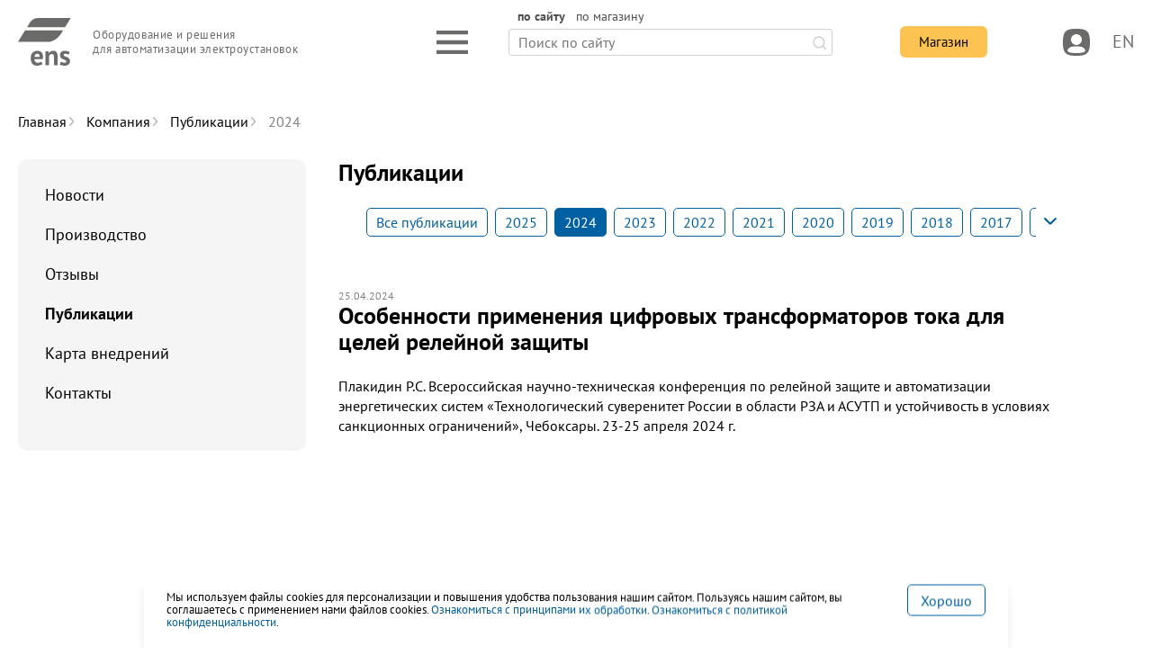

--- FILE ---
content_type: text/html; charset=UTF-8
request_url: https://enip2.ru/info/publications/2024/osobennosti-primeneniya-tsifrovykh-transformatorov-toka-dlya-tseley-releynoy-zashchity/
body_size: 11972
content:
<!DOCTYPE html>
<html lang="ru">

<head prefix="og: http://ogp.me/ns#">
    <meta http-equiv="Content-Type" content="text/html; charset=UTF-8" />
<meta name="keywords" content="ЭНИП, ЭНИП2, ЭНИП-2, ЭНИП-2 купить, ЭНКС-3, ЭНМВ, телеизмерения, телемеханика, цифровая подстанция, автоматизация подстанций, АСУ, АСУТП, СМПР, WAMS, PMU, PDC, МЭК-61850, IEC 61850" />
<meta name="description" content="Инженерный центр &quot;Энергосервис&quot; — собственное производство, новости, отзывы, публикации, карта внедрений" />
<link href="/local/templates/main_new/include/styles/libs.min.css?17649343586395" type="text/css"  data-template-style="true"  rel="stylesheet" />
<link href="/local/templates/main_new/include/styles/app.css?1768377443261963" type="text/css"  data-template-style="true"  rel="stylesheet" />
<link href="/local/templates/main_new/include/styles/swiper-bundle.min.css?174653473820641" type="text/css"  data-template-style="true"  rel="stylesheet" />
<link href="/local/templates/main_new/components/bitrix/menu/top_menu_mobile_new/style.min.css?17377072163715" type="text/css"  data-template-style="true"  rel="stylesheet" />
<link href="/local/templates/main_new/components/bitrix/news.list/header_docLinks/style.css?1737707216150" type="text/css"  data-template-style="true"  rel="stylesheet" />
<link href="/local/templates/main_new/components/bitrix/news.list/header_socialLinks/style.css?1737707216150" type="text/css"  data-template-style="true"  rel="stylesheet" />
<link href="/local/templates/main_new/components/bitrix/news.list/footer_docLinks_new/style.css?1737707216150" type="text/css"  data-template-style="true"  rel="stylesheet" />
<link href="/local/templates/main_new/components/bitrix/news.list/footer_socialLinks/style.css?1737707216150" type="text/css"  data-template-style="true"  rel="stylesheet" />
<link href="/local/templates/main_new/components/bitrix/menu/footer-sumbenu/style.min.css?1737707216490" type="text/css"  data-template-style="true"  rel="stylesheet" />
<script>if(!window.BX)window.BX={};if(!window.BX.message)window.BX.message=function(mess){if(typeof mess==='object'){for(let i in mess) {BX.message[i]=mess[i];} return true;}};</script>
<script>(window.BX||top.BX).message({"pull_server_enabled":"N","pull_config_timestamp":0,"shared_worker_allowed":"Y","pull_guest_mode":"N","pull_guest_user_id":0,"pull_worker_mtime":1748433284});(window.BX||top.BX).message({"PULL_OLD_REVISION":"Для продолжения корректной работы с сайтом необходимо перезагрузить страницу."});</script>
<script>(window.BX||top.BX).message({"JS_CORE_LOADING":"Загрузка...","JS_CORE_NO_DATA":"- Нет данных -","JS_CORE_WINDOW_CLOSE":"Закрыть","JS_CORE_WINDOW_EXPAND":"Развернуть","JS_CORE_WINDOW_NARROW":"Свернуть в окно","JS_CORE_WINDOW_SAVE":"Сохранить","JS_CORE_WINDOW_CANCEL":"Отменить","JS_CORE_WINDOW_CONTINUE":"Продолжить","JS_CORE_H":"ч","JS_CORE_M":"м","JS_CORE_S":"с","JSADM_AI_HIDE_EXTRA":"Скрыть лишние","JSADM_AI_ALL_NOTIF":"Показать все","JSADM_AUTH_REQ":"Требуется авторизация!","JS_CORE_WINDOW_AUTH":"Войти","JS_CORE_IMAGE_FULL":"Полный размер"});</script>

<script src="/bitrix/js/main/core/core.min.js?1761586031229643"></script>

<script>BX.Runtime.registerExtension({"name":"main.core","namespace":"BX","loaded":true});</script>
<script>BX.setJSList(["\/bitrix\/js\/main\/core\/core_ajax.js","\/bitrix\/js\/main\/core\/core_promise.js","\/bitrix\/js\/main\/polyfill\/promise\/js\/promise.js","\/bitrix\/js\/main\/loadext\/loadext.js","\/bitrix\/js\/main\/loadext\/extension.js","\/bitrix\/js\/main\/polyfill\/promise\/js\/promise.js","\/bitrix\/js\/main\/polyfill\/find\/js\/find.js","\/bitrix\/js\/main\/polyfill\/includes\/js\/includes.js","\/bitrix\/js\/main\/polyfill\/matches\/js\/matches.js","\/bitrix\/js\/ui\/polyfill\/closest\/js\/closest.js","\/bitrix\/js\/main\/polyfill\/fill\/main.polyfill.fill.js","\/bitrix\/js\/main\/polyfill\/find\/js\/find.js","\/bitrix\/js\/main\/polyfill\/matches\/js\/matches.js","\/bitrix\/js\/main\/polyfill\/core\/dist\/polyfill.bundle.js","\/bitrix\/js\/main\/core\/core.js","\/bitrix\/js\/main\/polyfill\/intersectionobserver\/js\/intersectionobserver.js","\/bitrix\/js\/main\/lazyload\/dist\/lazyload.bundle.js","\/bitrix\/js\/main\/polyfill\/core\/dist\/polyfill.bundle.js","\/bitrix\/js\/main\/parambag\/dist\/parambag.bundle.js"]);
</script>
<script>BX.Runtime.registerExtension({"name":"fx","namespace":"window","loaded":true});</script>
<script>(window.BX||top.BX).message({"LANGUAGE_ID":"ru","FORMAT_DATE":"DD.MM.YYYY","FORMAT_DATETIME":"DD.MM.YYYY HH:MI:SS","COOKIE_PREFIX":"BITRIX_SM","SERVER_TZ_OFFSET":"10800","UTF_MODE":"Y","SITE_ID":"s1","SITE_DIR":"\/","USER_ID":"","SERVER_TIME":1768612070,"USER_TZ_OFFSET":0,"USER_TZ_AUTO":"Y","bitrix_sessid":"1042a2cc1c47da18d79c3fa2d4dd16cb"});</script>


<script src="/bitrix/js/pull/protobuf/protobuf.min.js?172847749676433"></script>
<script src="/bitrix/js/pull/protobuf/model.min.js?172847749614190"></script>
<script src="/bitrix/js/main/core/core_promise.min.js?17284775012490"></script>
<script src="/bitrix/js/rest/client/rest.client.min.js?17284774959240"></script>
<script src="/bitrix/js/pull/client/pull.client.min.js?174843328549849"></script>
<script src="/bitrix/js/main/core/core_fx.min.js?17284775019768"></script>
<script src="/bitrix/js/yandex.metrika/script.js?17631258996603"></script>
            <script type="text/javascript">
                window.dataLayerName = 'dataLayer';
                var dataLayerName = window.dataLayerName;
            </script>
            <!-- Yandex.Metrika counter -->
            <script type="text/javascript">
                (function (m, e, t, r, i, k, a) {
                    m[i] = m[i] || function () {
                        (m[i].a = m[i].a || []).push(arguments)
                    };
                    m[i].l = 1 * new Date();
                    k = e.createElement(t), a = e.getElementsByTagName(t)[0], k.async = 1, k.src = r, a.parentNode.insertBefore(k, a)
                })
                (window, document, "script", "https://mc.yandex.ru/metrika/tag.js", "ym");

                ym("28671546", "init", {
                    clickmap: true,
                    trackLinks: true,
                    accurateTrackBounce: true,
                    webvisor: true,
                    ecommerce: dataLayerName,
                    params: {
                        __ym: {
                            "ymCmsPlugin": {
                                "cms": "1c-bitrix",
                                "cmsVersion": "25.725",
                                "pluginVersion": "1.0.10",
                                'ymCmsRip': 1546048540                            }
                        }
                    }
                });

                document.addEventListener("DOMContentLoaded", function() {
                                    });

            </script>
            <!-- /Yandex.Metrika counter -->
                    <script type="text/javascript">
            window.counters = ["28671546"];
        </script>
        
<script src="//code.jivo.ru/widget/zzRxfAyuA4" async></script>



<script src="/local/templates/main_new/components/bitrix/menu/top_menu_mobile_new/script.min.js?1737707216407"></script>
<script src="/local/templates/main_new/include/scripts/jquery.min.js?176233462188145"></script>
<script src="/local/templates/main_new/include/scripts/jquery.fancybox.min.js?176233462168253"></script>
<script src="/local/templates/main_new/components/bitrix/catalog.section.list/news_menu/script.js?17640517904250"></script>

    <title>Особенности применения цифровых трансформаторов тока для целей релейной защиты</title>

    <meta charset="UTF-8">
    <meta name="viewport" content="width=device-width, initial-scale=1, maximum-scale=1">
    <meta http-equiv="X-UA-Compatible" content="ie=edge">

    <link rel="icon" href="/favicon.ico" type="image/x-icon">

    <!--<link rel="stylesheet" href="/styles/swiper-bundle.min.css" />-->
    <!--<link rel="preload" href="/styles/libs.min.css" as="style">
    <link rel="preload" href="/styles/app.css" as="style">-->

    <!--<link rel="stylesheet" href="/styles/libs.min.css?v=2">
    <link rel="stylesheet" href="/styles/app.css">-->

    
	    <!-- Yandex.Metrika counter --> <script type="text/javascript"> (function(m,e,t,r,i,k,a){m[i]=m[i]||function(){(m[i].a=m[i].a||[]).push(arguments)}; m[i].l=1*new Date(); for (var j = 0; j < document.scripts.length; j++) {if (document.scripts[j].src === r) { return; }} k=e.createElement(t),a=e.getElementsByTagName(t)[0],k.async=1,k.src=r,a.parentNode.insertBefore(k,a)}) (window, document, "script", "https://mc.yandex.ru/metrika/tag.js", "ym"); ym(28671546, "init", { clickmap:true, trackLinks:true, accurateTrackBounce:true, webvisor:true, trackHash:true }); </script> <!-- /Yandex.Metrika counter -->
</head>

<body class="body">
<script rel="text/javascript">
        const site_lang = "ru";
        const pageShop = false;
    </script>



<header class="header ">

    <div class="wrapper">
        <div class="navigate">
            
            <div class="row ">
                
                <a class="logoblock" href="/">
                    <figure class="logoblock__figure">
                        <img class="logoblock__img" src="/local/templates/main_new/include/img/common/logo_main.svg"
                            alt="Logo">
                        <figcaption class="logoblock__figcaption">
                            Оборудование и&nbsp;решения для&nbsp;автоматизации электроустановок                        </figcaption>
                    </figure>
                </a>
                
                <div class="buttons-container">

                    <img class="main-menu__icon shop__figure-img" src="/local/templates/main_new/include/img/common/hamburger.svg" alt="Menu">

                    

<div class="search search--table ">
    <img class="shop__figure-img shop__figure-img--close hide" src="/local/templates/main_new/include/img/common/search_close.svg" alt="search" onclick="toggleSearch(this, event)">

    <form class="search-form" action="/search/"  onsubmit="searchResult(event, 'site', 'ru')"  >
      
      <ul  class="search-form__tab">
        <li class="search-form__tab-item tab-site search-form__tab-item--active" tabindex="0" onclick="searchTabSite(event, 'ru')">по сайту</li>
        <li class="search-form__tab-item tab-shop " tabindex="0" onclick="searchTabShop(event, 'ru')">
          по магазину</li>
      </ul>
      

      <div class="search-select">
        <input type="text" id="search-select-input" class="search-form__input" placeholder="Поиск по сайту"
              title="Поиск по сайту"
              name="q"
              value=""
              data-type="site"
              autocomplete="off">
        <img class="shop__figure-img shop__figure-img--close" src="/local/templates/main_new/include/img/common/search_close.svg">
        <button class="search-form__button " type="subbmit"></button>
        <ul data-select-list="search-select-input" class="hide"></ul>
      </div>
    </form>
  </div>



                    <div class="shop ">
                        <div class="row ">

                            <a class="shop__item" href="#" id="search_icon" onclick="toggleSearch(this, event)">
                                <figure class="shop__figure">
                                    <!--<img class="shop__figure-img shop__figure-img&#45;&#45;search" src="img/common/search.svg" alt="">-->
                                    <svg class="shop__figure-img shop__figure-img--search" xmlns="http://www.w3.org/2000/svg" width="30" height="30" viewBox="0 0 17 17" fill="none">
                                    <path d="M12.3938 12.3677L16 16M14.3333 7.66667C14.3333 11.3486 11.3486 14.3333 7.66667 14.3333C3.98477 14.3333 1 11.3486 1 7.66667C1 3.98477 3.98477 1 7.66667 1C11.3486 1 14.3333 3.98477 14.3333 7.66667Z" stroke-width="2" stroke-linecap="round" stroke-linejoin="round"/>
                                    </svg>
                                    <img class="shop__figure-img shop__figure-img--close hide" src="/local/templates/main_new/include/img/common/search_close.svg" alt="">
                                </figure>
                            </a>

                            <a class="btn btn-yellow shop__item" href="/shop/">
                                Магазин
                            </a>

                            <a class="shop__item" href="/basket/" id="header_small_basket"  style="visibility:hidden;"  >
                                <span class="shop__item-counter" counter="0">0</span>
                                <figure class="shop__figure">
                                    <img class="shop__figure-img" src="/local/templates/main_new/include/img/common/basket_gray.svg" alt="">
                                </figure>
                            </a>

                                                            <a class="shop__item open-popup" target-popup="popup__autorisation" href="">
                                                            <figure class="shop__figure">
                                    <img class="shop__figure-img" src="/local/templates/main_new/include/img/common/profile_gray.svg" alt="">
                                </figure>
                            </a>
                                                            <a onclick="changeSiteLang(event)" href="#" class="shop__item shop__item--lang">EN</a>
                                                        

                            <a class="shop__item menu-toggle" href="#" onclick="toggleMobMenu(this, event)">
                                <img class="shop__figure-img shop__item--menu" src="/local/templates/main_new/include/img/common/hamburger.svg"
                                    alt="">
                                <img class="shop__figure-img shop__item--close hide"
                                    src="/local/templates/main_new/include/img/close_icon_gray.svg" alt="">
                            </a>

                        </div>

                        

                    </div>

                </div>

            </div>

            <div class="row navigation-container">

                

<nav class="main-navigation hide">
    <ul class="main-menu" itemscope itemtype="http://schema.org/SiteNavigationElement">

        
                                                        
            
                                    
                    <li class="main-menu__item  open " data-menu="1">
                        
                        <a                            itemprop="url"
                            onclick="return:false;"                            class="main-menu__item-src " style=" cursor:default "> Продукция</a>
                    </li>
                                    
            
                        
        
                                                        
            
                
            
                        
        
                                                        
            
                
            
                        
        
                                                        
            
                
            
                        
        
                                                        
            
                
            
                        
        
                                                        
            
                
            
                        
        
                                                        
            
                
            
                        
        
                                                        
            
                
            
                        
        
                                                        
            
                
            
                        
        
                                                        
            
                
            
                        
        
                                                        
            
                
            
                        
        
                                                        
            
                
            
                        
        
                                                        
            
                                    
                    <li class="main-menu__item " data-menu="2">
                        
                        <a href=/solutions/                           itemprop="url"
                           onclick="openNav(event)"                            class="main-menu__item-src " style=""> Решения</a>
                    </li>
                                    
            
                        
        
                                                        
            
                
            
                        
        
                                                        
            
                
            
                        
        
                                                        
            
                
            
                        
        
                                                        
            
                
            
                        
        
                                                        
            
                
            
                        
        
                                                        
            
                                    
                    <li class="main-menu__item " data-menu="3">
                        
                        <a href=/support/                           itemprop="url"
                           onclick="openNav(event)"                            class="main-menu__item-src " style=""> Поддержка</a>
                    </li>
                                    
            
                        
        
                                                        
            
                
            
                        
        
                                                        
            
                
            
                        
        
                                                        
            
                
            
                        
        
                                                        
            
                
            
                        
        
                                                        
            
                
            
                        
        
                                                        
            
                
            
                        
        
                                                        
            
                
            
                        
        
                                                        
            
                
            
                        
        
                                                        
            
                
            
                        
        
                                                        
            
                
            
                        
        
                                                        
            
                                    
                    <li class="main-menu__item " data-menu="4">
                        
                        <a href=/info/                           itemprop="url"
                           onclick="openNav(event)"                            class="main-menu__item-src " style=""> Компания</a>
                    </li>
                                    
            
                        
        
                                                        
            
                
            
                        
        
                                                        
            
                
            
                        
        
                                                        
            
                
            
                        
        
                                                        
            
                
            
                        
        
                                                        
            
                
            
                        
        
                                                        
            
                
            
                        
                
                            <li class="main-menu__item empty"></li>
            
        <!--<li class="topmenu__item hide">
            <a class="topmenu__item-src" href="/en/">EN</a>
        </li>-->
    </ul>

    <div class="main-menu__detail">
        <ul>
            <li class="main-menu__detail-group open " data-menu="1"><ul>
            
            
            
            
                
                    
                        
                        
                        
                        <li class="submenu__item">
                                                    <a  href=/production/metering/                        itemprop="url"
                        onclick="openNav(event)"
                        class="submenu__item-src">Измерения</a>
                        </li>

                                                                                                                            

                         

                    
                
                

            
            
            
                
                    
                        
                        
                        
                        <li class="submenu__item">
                                                    <a  href=/production/cit/                        itemprop="url"
                        onclick="openNav(event)"
                        class="submenu__item-src">Измерительные трансформаторы</a>
                        </li>

                                                                        

                         

                    
                
                

            
            
            
                
                    
                        
                        
                        
                        <li class="submenu__item">
                                                    <a  href=/production/hmi/                        itemprop="url"
                        onclick="openNav(event)"
                        class="submenu__item-src">Модули индикации</a>
                        </li>

                                                                        

                         

                    
                
                

            
            
            
                
                    
                        
                        
                        
                        <li class="submenu__item">
                                                    <a  href=/production/input_output/                        itemprop="url"
                        onclick="openNav(event)"
                        class="submenu__item-src">Ввод-вывод</a>
                        </li>

                                                                        

                         

                    
                
                

            
            
            
                
                    
                        
                        
                        
                        <li class="submenu__item">
                                                    <a  href=/production/timesync/                        itemprop="url"
                        onclick="openNav(event)"
                        class="submenu__item-src">Синхронизация времени</a>
                        </li>

                                                                        

                         

                    
                
                

            
            
            
                
                    
                        
                        
                                                </ul><ul>
                        
                        <li class="submenu__item">
                                                    <a  href=/production/rtu/                        itemprop="url"
                        onclick="openNav(event)"
                        class="submenu__item-src">Сбор данных</a>
                        </li>

                                                                        

                         

                    
                
                

            
            
            
                
                    
                        
                        
                        
                        <li class="submenu__item">
                                                    <a  href=/production/indication/                        itemprop="url"
                        onclick="openNav(event)"
                        class="submenu__item-src">Датчики и индикаторы</a>
                        </li>

                                                                        

                         

                    
                
                

            
            
            
                
                    
                        
                        
                        
                        <li class="submenu__item">
                                                    <a  href=/production/cabinets/                        itemprop="url"
                        onclick="openNav(event)"
                        class="submenu__item-src">Типовые шкафы</a>
                        </li>

                                                                        

                         

                    
                
                

            
            
            
                
                    
                        
                        
                        
                        <li class="submenu__item">
                                                    <a  href=/production/options/                        itemprop="url"
                        onclick="openNav(event)"
                        class="submenu__item-src">Опции и аксессуары</a>
                        </li>

                                                                        

                         

                    
                
                

            
            
            
                
                    
                        
                        
                        
                        <li class="submenu__item">
                                                    <a  href=/production/software/                        itemprop="url"
                        onclick="openNav(event)"
                        class="submenu__item-src">Программное обеспечение</a>
                        </li>

                                                                        

                         

                    
                
                

            
            
            
                
                    
                        
                        
                                                </ul><ul>
                        
                        <li class="submenu__item">
                                                    <a  href=/production/services/                        itemprop="url"
                        onclick="openNav(event)"
                        class="submenu__item-src">Услуги</a>
                        </li>

                                                                        

                         

                    
                
                

            
            
            
            
            
                
                    
                        
                                                                            </ul></li><li class="main-menu__detail-group 2" data-menu="2"><ul>
                        
                        
                        <li class="submenu__item">
                                                    <a  href=/solutions/apcs/                        itemprop="url"
                        onclick="openNav(event)"
                        class="submenu__item-src">АСТУ подстанций</a>
                        </li>

                                                                                                                            

                         

                    
                
                

            
            
            
                
                    
                        
                        
                        
                        <li class="submenu__item">
                                                    <a  href=/solutions/distribution_automation/                        itemprop="url"
                        onclick="openNav(event)"
                        class="submenu__item-src">Автоматизация распределительных сетей</a>
                        </li>

                                                                        

                         

                    
                
                

            
            
            
                
                    
                        
                        
                        
                        <li class="submenu__item">
                                                    <a  href=/solutions/digital_substation/                        itemprop="url"
                        onclick="openNav(event)"
                        class="submenu__item-src">Цифровая подстанция</a>
                        </li>

                                                                        

                         

                    
                
                

            
            
            
                
                    
                        
                        
                        
                        <li class="submenu__item">
                                                    <a  href=/solutions/power_system_monitoring/                        itemprop="url"
                        onclick="openNav(event)"
                        class="submenu__item-src">Мониторинг энергосистем</a>
                        </li>

                                                                        

                         

                    
                
                

            
            
            
                
                    
                        
                        
                        
                        <li class="submenu__item">
                                                    <a  href=/solutions/condition_monitoring/                        itemprop="url"
                        onclick="openNav(event)"
                        class="submenu__item-src">Диагностирование оборудования</a>
                        </li>

                                                                        

                         

                    
                
                

            
            
            
            
            
                
                    
                        
                                                                            </ul></li><li class="main-menu__detail-group 3" data-menu="3"><ul>
                        
                        
                        <li class="submenu__item">
                                                    <a  href=/support/software/                        itemprop="url"
                        onclick="openNav(event)"
                        class="submenu__item-src">Программное обеспечение</a>
                        </li>

                                                                                                                            

                         

                    
                
                

            
            
            
                
                    
                        
                        
                        
                        <li class="submenu__item">
                                                    <a  href=/support/documentation/                        itemprop="url"
                        onclick="openNav(event)"
                        class="submenu__item-src">Документация</a>
                        </li>

                                                                        

                         

                    
                
                

            
            
            
                
                    
                        
                        
                        
                        <li class="submenu__item">
                                                    <a  href=/support/firmware/                        itemprop="url"
                        onclick="openNav(event)"
                        class="submenu__item-src">Обновление прошивки</a>
                        </li>

                                                                        

                         

                    
                
                

            
            
            
                
                    
                        
                        
                        
                        <li class="submenu__item">
                                                    <a  href=/support/certificates/                        itemprop="url"
                        onclick="openNav(event)"
                        class="submenu__item-src">Сертификаты</a>
                        </li>

                                                                        

                         

                    
                
                

            
            
            
                
                    
                        
                        
                        
                        <li class="submenu__item">
                                                    <a  href=/support/out_of_production/                        itemprop="url"
                        onclick="openNav(event)"
                        class="submenu__item-src">Снято с производства</a>
                        </li>

                                                                        

                         

                    
                
                

            
            
            
                
                    
                        
                        
                                                </ul><ul>
                        
                        <li class="submenu__item">
                                                    <a  href=/support/faq/                        itemprop="url"
                        onclick="openNav(event)"
                        class="submenu__item-src">Частые вопросы</a>
                        </li>

                                                                        

                         

                    
                
                

            
            
            
                
                    
                        
                        
                        
                        <li class="submenu__item">
                                                    <a  href=/support/tutorials/                        itemprop="url"
                        onclick="openNav(event)"
                        class="submenu__item-src">Видеоинструкции</a>
                        </li>

                                                                        

                         

                    
                
                

            
            
            
                
                    
                        
                        
                        
                        <li class="submenu__item">
                                                    <a  href=/support/education/                        itemprop="url"
                        onclick="openNav(event)"
                        class="submenu__item-src">Обучение</a>
                        </li>

                                                                        

                         

                    
                
                

            
            
            
                
                    
                        
                        
                        
                        <li class="submenu__item">
                                                    <a  href=/support/service_center/                        itemprop="url"
                        onclick="openNav(event)"
                        class="submenu__item-src">Сервисный центр</a>
                        </li>

                                                                        

                         

                    
                
                

            
            
            
                
                    
                        
                        
                        
                        <li class="submenu__item">
                                                    <a  target="_blank"  href=/downloads/                        itemprop="url"
                        onclick="openNav(event)"
                        class="submenu__item-src">Центр загрузки</a>
                        </li>

                                                                        

                         

                    
                
                

            
            
            
            
            
                
                    
                        
                                                                            </ul></li><li class="main-menu__detail-group 4" data-menu="4"><ul>
                        
                        
                        <li class="submenu__item">
                                                    <a  href=/info/news/                        itemprop="url"
                        onclick="openNav(event)"
                        class="submenu__item-src">Новости</a>
                        </li>

                                                                                                                            

                         

                    
                
                

            
            
            
                
                    
                        
                        
                        
                        <li class="submenu__item">
                                                    <a  href=/info/factory/                        itemprop="url"
                        onclick="openNav(event)"
                        class="submenu__item-src">Производство</a>
                        </li>

                                                                        

                         

                    
                
                

            
            
            
                
                    
                        
                        
                        
                        <li class="submenu__item">
                                                    <a  href=/info/feedback/                        itemprop="url"
                        onclick="openNav(event)"
                        class="submenu__item-src">Отзывы</a>
                        </li>

                                                                        

                         

                    
                
                

            
            
            
                
                    
                        
                        
                        
                        <li class="submenu__item">
                                                    <a  href=/info/publications/                        itemprop="url"
                        onclick="openNav(event)"
                        class="submenu__item-src">Публикации</a>
                        </li>

                                                                        

                         

                    
                
                

            
            
            
                
                    
                        
                        
                        
                        <li class="submenu__item">
                                                    <a  href=/info/map/                        itemprop="url"
                        onclick="openNav(event)"
                        class="submenu__item-src">Карта внедрений</a>
                        </li>

                                                                        

                         

                    
                
                

            
            
            
                
                    
                        
                        
                                                </ul><ul>
                        
                        <li class="submenu__item">
                                                    <a  href=/contacts/                        itemprop="url"
                        onclick="openNav(event)"
                        class="submenu__item-src">Контакты</a>
                        </li>

                                                                        

                         

                    
                
                

            
            
                        </li><!-- закрывающий для последнего li, а не первого перед циклом, первый и последующие закрываются в самом цикле-->

                                        
        </ul>
    </div>   
</nav>


                <div class="mobile-menu  header--white  hide">
                    
<div class="accordion" id="mobmenu">
	
 <div class="accordion__item accordion__item--mobmenu ">
      <div class="accordion__header">
        <a class="accordion__header-src" href="/production/">Продукция</a>
      </div>
            <div class="accordion__body">
        <ul class="mobmenu-list">
        	                      		<li class="mobmenu__item"><a  class="mobmenu__item-src" href="/production/metering/">Измерения</a></li>
          	                      		<li class="mobmenu__item"><a  class="mobmenu__item-src" href="/production/cit/">Измерительные трансформаторы</a></li>
          	                      		<li class="mobmenu__item"><a  class="mobmenu__item-src" href="/production/hmi/">Модули индикации</a></li>
          	                      		<li class="mobmenu__item"><a  class="mobmenu__item-src" href="/production/input_output/">Ввод-вывод</a></li>
          	                      		<li class="mobmenu__item"><a  class="mobmenu__item-src" href="/production/timesync/">Синхронизация времени</a></li>
          	                      		<li class="mobmenu__item"><a  class="mobmenu__item-src" href="/production/rtu/">Сбор данных</a></li>
          	                      		<li class="mobmenu__item"><a  class="mobmenu__item-src" href="/production/indication/">Датчики и индикаторы</a></li>
          	                      		<li class="mobmenu__item"><a  class="mobmenu__item-src" href="/production/cabinets/">Типовые шкафы</a></li>
          	                      		<li class="mobmenu__item"><a  class="mobmenu__item-src" href="/production/options/">Опции и аксессуары</a></li>
          	                      		<li class="mobmenu__item"><a  class="mobmenu__item-src" href="/production/software/">Программное обеспечение</a></li>
          	                      		<li class="mobmenu__item"><a  class="mobmenu__item-src" href="/production/services/">Услуги</a></li>
          	        </ul>
      </div>
          </div>

 <div class="accordion__item accordion__item--mobmenu ">
      <div class="accordion__header">
        <a class="accordion__header-src" href="/solutions/">Решения</a>
      </div>
            <div class="accordion__body">
        <ul class="mobmenu-list">
        	                      		<li class="mobmenu__item"><a  class="mobmenu__item-src" href="/solutions/apcs/">АСТУ подстанций</a></li>
          	                      		<li class="mobmenu__item"><a  class="mobmenu__item-src" href="/solutions/distribution_automation/">Автоматизация распределительных сетей</a></li>
          	                      		<li class="mobmenu__item"><a  class="mobmenu__item-src" href="/solutions/digital_substation/">Цифровая подстанция</a></li>
          	                      		<li class="mobmenu__item"><a  class="mobmenu__item-src" href="/solutions/power_system_monitoring/">Мониторинг энергосистем</a></li>
          	                      		<li class="mobmenu__item"><a  class="mobmenu__item-src" href="/solutions/condition_monitoring/">Диагностирование оборудования</a></li>
          	        </ul>
      </div>
          </div>

 <div class="accordion__item accordion__item--mobmenu ">
      <div class="accordion__header">
        <a class="accordion__header-src" href="/support/">Поддержка</a>
      </div>
            <div class="accordion__body">
        <ul class="mobmenu-list">
        	                      		<li class="mobmenu__item"><a  class="mobmenu__item-src" href="/support/software/">Программное обеспечение</a></li>
          	                      		<li class="mobmenu__item"><a  class="mobmenu__item-src" href="/support/documentation/">Документация</a></li>
          	                      		<li class="mobmenu__item"><a  class="mobmenu__item-src" href="/support/firmware/">Обновление прошивки</a></li>
          	                      		<li class="mobmenu__item"><a  class="mobmenu__item-src" href="/support/certificates/">Сертификаты</a></li>
          	                      		<li class="mobmenu__item"><a  class="mobmenu__item-src" href="/support/out_of_production/">Снято с производства</a></li>
          	                      		<li class="mobmenu__item"><a  class="mobmenu__item-src" href="/support/faq/">Частые вопросы</a></li>
          	                      		<li class="mobmenu__item"><a  class="mobmenu__item-src" href="/support/tutorials/">Видеоинструкции</a></li>
          	                      		<li class="mobmenu__item"><a  class="mobmenu__item-src" href="/support/education/">Обучение</a></li>
          	                      		<li class="mobmenu__item"><a  class="mobmenu__item-src" href="/support/service_center/">Сервисный центр</a></li>
          	                      		<li class="mobmenu__item"><a  target="_blank"  class="mobmenu__item-src" href="/downloads/">Центр загрузки</a></li>
          	        </ul>
      </div>
          </div>

 <div class="accordion__item accordion__item--mobmenu ">
      <div class="accordion__header">
        <a class="accordion__header-src" href="/info/">Компания</a>
      </div>
            <div class="accordion__body">
        <ul class="mobmenu-list">
        	                      		<li class="mobmenu__item"><a  class="mobmenu__item-src" href="/info/news/">Новости</a></li>
          	                      		<li class="mobmenu__item"><a  class="mobmenu__item-src" href="/info/factory/">Производство</a></li>
          	                      		<li class="mobmenu__item"><a  class="mobmenu__item-src" href="/info/feedback/">Отзывы</a></li>
          	                      		<li class="mobmenu__item"><a  class="mobmenu__item-src" href="/info/publications/">Публикации</a></li>
          	                      		<li class="mobmenu__item"><a  class="mobmenu__item-src" href="/info/map/">Карта внедрений</a></li>
          	                      		<li class="mobmenu__item"><a  class="mobmenu__item-src" href="/contacts/">Контакты</a></li>
          	        </ul>
      </div>
          </div>


</div>
                

                    <div class="row">
                        <a class="btn btn-yellow" href="/shop/">
                            Магазин
                        </a>
                    </div>

                    <div>
                        

<ul class="mobmenu__links-list">
				<li class="mobmenu__links-item"><a class="mobmenu__links-src classic" download href="/ENIP2ru_price.pdf">Прайс</a></li>
	                			<li class="mobmenu__links-item"><a class="mobmenu__links-src classic" download href="/enip2ru_product_catalog_ru.pdf">Каталог</a></li>
	                	              
<li class="mobmenu__links-item"><a target="_blank" class="mobmenu__links-src monitor" href="https://enip2.ru/downloads/">Центр загрузки</a></li>
                                    </ul>
                    </div>

                    <div class="mobmenu__social">
                        <ul class="mobmenu__social-links">
                            
    <li class="mobmenu__social-item">
        <a class="mobmenu__social-src rutube" href="https://rutube.ru/channel/42558026/"></a>
    </li>
    <li class="mobmenu__social-item">
        <a class="mobmenu__social-src you-icon" href="https://www.youtube.com/channel/UC6FKITBl5iRKIJXKajpYWUg?sub_confirmation=1"></a>
    </li>
    <li class="mobmenu__social-item">
        <a class="mobmenu__social-src vk-icon" href="https://vk.com/enip2"></a>
    </li>
    <li class="mobmenu__social-item">
        <a class="mobmenu__social-src tg-icon" href="https://t.me/enip2"></a>
    </li>
                            <li class="mobmenu__social-item " style="display:none;">
                                                                    <a class="mobmenu__social-src " href="#" onclick="changeSiteLang(event)">EN</a>
                                                                
                            </li>

                        </ul>
                    </div>
                </div>
            </div>


        </div>

        
    </div>





</header>
<div class="popup__wrapper" id="popup__autorisation">
    <div class="popup__bg">
        <form class="popup popup-mini filter-form" id="autorisation">

            <div class="row popup__header">
                <h3 class="main-title">Авторизация</h3>
                <img src="/local/templates/main_new/include/img/close_gray.svg" class="close-popup">
            </div>

            <div class="row row-max row-pt">
                <fieldset class="form-group">
                    <label class="form-label" for="login">Укажите email, который использовался для регистрации <span
                                class="required-star">*</span></label>
                    <input class="form-input" placeholder="" type="email" id="login" name="login" required>
                    <p class="error hide"></p>
                </fieldset>
                <fieldset class="form-group">
                    <label class="form-label" for="password">Введите пароль <span class="required-star">*</span></label>
                    <input class="form-input" placeholder="" type="password" id="password" name="password" required>
                    <p class="error hide"></p>
                    <span class="password-form__button" onclick="toggleShowPassword(event)"></span>
                </fieldset>
                <fieldset class="form-group">
                    <label class="form-label captcha-label hide" for="login">Введите код с картинки<span class="required-star">*</span></label>
                    <div id="captcha-auth" class="bx-captcha hide">
                        <input name="captcha_code" value="0e0ede5e7cda1290bef77713d0840df5" type="hidden">
                        <div class="captcha-input">
                            <input name="captcha_word"
                                   type="text"
                                   class="form-input captcha_word">
                            <p class="error hide"></p>
                        </div>
                        <div class="captcha-code__wrapper">
                            <img src="/bitrix/tools/captcha.php?captcha_code=0e0ede5e7cda1290bef77713d0840df5">
                        </div>
                    </div>
                </fieldset>
            </div>
            <div class="row">
                <a class="src" href="/auth/forgot/">Забыли пароль?</a>
            </div>
            <div class="row autorization__btn-block">
                <a class=" btn btn-yellow btn-yellow--max" onclick="logIn()"><span
                            class="submit-spinner submit-spinner_hide"></span> Войти</a>
                <a class=" btn btn-border--blue btn-border--max" href="/auth/">Зарегистрироваться</a>
            </div>
        </form>
    </div>
</div>

<div class="popup__wrapper popup__cookies" id="popup__cookies">
    <div class="popup__without-bg popup__variant">
        <div class="popup ">
            <div class="text-block">
                <p>Мы используем файлы cookies для персонализации и повышения удобства пользования нашим сайтом. Пользуясь нашим сайтом, вы соглашаетесь с применением нами файлов cookies. <a href="/cookie/">Ознакомиться с&nbsp;принципами их&nbsp;обработки</a>. <a href="/privacy/">Ознакомиться с&nbsp;политикой конфиденциальности</a>.
                </p>
            </div>
            <button class="btn btn-border--blue" onclick="applyCookiePopup()">Хорошо</button>
        </div>
    </div>
</div>

<div class="popup__wrapper contactus" id="popup__contactus">
    <div class="popup__bg">
        <form class="popup filter-form"
              id="contactus"
              name="api_feedback_form"
              method="POST"
              enctype="multipart/form-data">

            <div class="row popup__header">
                <h3 class="main-title">Ваше обращение</h3>
                <img src="/local/templates/main_new/include/img/close_gray.svg" class="close-popup">
            </div>
            <div class="alert alert-success hide">
                <p>Обращение сформировано</p>
                <p style="background: none">На указанный вами email отправлено автоматическое письмо с подтверждением.</p>
            </div>
            <div class="row row-flex row-pt">
                <input type="hidden" name="sessid" id="sessid" value="1042a2cc1c47da18d79c3fa2d4dd16cb" />                <input type="hidden" name="UNIQUE_FORM_ID" value="5501e74a8b416" />
                <input type="text" name="ANTIBOT[NAME]" value="" class="hide">
                <fieldset class="form-group form-group--max">
                    <label class="form-label" for="contact_theme">Выберите тему обращения</label>

                    <div class="filter-box">
                        <div class="support-select">
                            <button type="button"
                                    class="select-button"
                                    role="combobox"
                                    aria-labelledby="select"
                                    aria-haspopup="listbox"
                                    aria-expanded="false"
                                    aria-controls="select-dropdown">
                                <span class="selected-value"
                                      data-value="">Вопросы, техподдержка</span>
                                <span class="arrow"></span>
                            </button>
                            <ul class="select-dropdown" role="listbox" id="select-dropdown">
                                                                    <li role="option">
                                        <input type="radio"
                                               id="branch_0"
                                               name="BRANCH"
                                               value="0">
                                        <label for="branch_0">Вопросы, техподдержка</label>
                                    </li>
                                                                    <li role="option">
                                        <input type="radio"
                                               id="branch_1"
                                               name="BRANCH"
                                               value="1">
                                        <label for="branch_1">Отдел продаж</label>
                                    </li>
                                                            </ul>
                        </div>
                    </div>

                    <p class="error hide"></p>
                </fieldset>

                <fieldset class="form-group">
                    <label class="form-label" for="contact_name">Укажите Ваше имя</label>
                    <input class="form-input"  type="text" id="contact_name" name="author_name">
                    <p class="error hide"></p>
                </fieldset>
                <fieldset class="form-group">
                    <label class="form-label" for="contact_email">Введите Email <span class="required-star">*</span></label>
                    <input class="form-input"  type="text" id="contact_email" name="author_email" required="">
                    <p class="error hide"></p>
                </fieldset>

                <fieldset class="form-group">
                    <label class="form-label" for="contact_company">Укажите Вашу компанию</label>
                    <input class="form-input"  type="text" id="contact_company" name="author_work_company">
                    <p class="error hide"></p>
                </fieldset>
                <fieldset class="form-group">
                    <label class="form-label" for="contact_phone">Укажите Ваш телефон </label>
                    <input class="form-input"  value="" type="tel" id="contact_phone" name="author_personal_mobile">
                    <p class="error hide"></p>
                </fieldset>

                <fieldset class="form-group form-group--max">
                    <label class="form-label" for="contact_text">Ваше обращение <span class="required-star">*</span></label>
                    <textarea class="form-input form-textarea" required="" cols="30" rows="4" name="author_message" id="contact_text" ></textarea>
                    <p class="error hide"></p>
                </fieldset>
            </div>
            <div class="row row-footer">

                <fieldset class="form-group for-files">
                    <div class="">
                        <input type="file" name="UPLOAD_FILES[]" id="contact_files" class="input-file" multiple="multiple">
                        <label for="contact_files" class="btn btn-files js-labelFile">
                            <span class="js-fileName">Прикрепить файлы</span>
                        </label>
                        <ul class="list-files"></ul>
                    </div>
                </fieldset>
                
                

                <fieldset class="form-group  api-submit policy">

                    <div class="policy_wrapper">
                        
                        <div class="filter-form__group form_checkbox">
                        <input class="checkbox-input" required  type="checkbox" id="privacy_1" name="privacy_1">
                        <label class="label-input" for="privacy_1">
                            <p class="privacy">Я ознакомлен с <a class="privacy--norm" target="_blank" href="/privacy/">Политикой в отношении обработки персональных данных</a></p>
                            <p class="error hide"></p>
                        </label>
                        </div>

                        <div class="filter-form__group form_checkbox">
                        <input class="checkbox-input" required  type="checkbox" id="privacy_2" name="privacy_2">
                        <label class="label-input" for="privacy_2">
                            <p class="privacy">Я даю свое <a class="privacy--norm" target="_blank" href="/agreement/">согласие на обработку моих персональных данных</a></p>
                            <p class="error hide"></p>
                        </label>
                        </div>

                    </div>

                    <div class="confirm_wrapper">
                        <a style="" class="api-btn btn btn-check-policy" onclick="sendFormContact(event)" id="">
                        <span class="submit-spinner submit-spinner_hide"></span>Отправить</a>
                    </div>

                </fieldset>

            </div>
        </form>
    </div>
</div>


<script>
     try{
        let userFields = {"name":"","email":"","company":"","phone":""};

        document.querySelector('[name="author_name"]').value = userFields.name;
        document.querySelector('[name="author_email"]').value = userFields.email;
        document.querySelector('[name="author_work_company"]').value = userFields.company;
        document.querySelector('[name="author_personal_mobile"]').value = userFields.phone;
    }catch(e){

    }
    
</script>

<div id="preloader" class="hidden"></div>
<main class=" main-site">
    <main class="main ">
        <div class="wrapper ">
            <link href="/bitrix/css/main/font-awesome.css?172847749330582" type="text/css" rel="stylesheet" />
<ul class="breadcrumbs"><li class="breadcrumbs__item item root_dir">
            <a data-href="/" class="breadcrumbs__src"  href='/'>Главная</a>
        </li><li class="breadcrumbs__item item root_dir">
            <a data-href="/info/" class="breadcrumbs__src"  href='/info/'>Компания</a>
        </li><li class="breadcrumbs__item item root_dir">
            <a data-href="/info/publications/" class="breadcrumbs__src"  href='/info/publications/'>Публикации</a>
        </li><li class="breadcrumbs__item last_item dinamic_dir">
            <a data-href="/info/publications/2024/" class="breadcrumbs__src" >2024</a>
        </li></ul>
            <div class="row">
                
    <div class="sidebar" style="height: auto;">
        <div class="sidebar-head sidebar-head--def">
            <img class="shop__figure-img shop__figure-img--close " src="/local/templates/main_new/include/img/close_gray.svg" alt="" onclick="closeSidebar()">
        </div>
            <div class="sidebar-body">
                
                                            <a href="/info/news/" class="sidebar__item">Новости</a>
                                    
                                            <a href="/info/factory/" class="sidebar__item">Производство</a>
                                    
                                            <a href="/info/feedback/" class="sidebar__item">Отзывы</a>
                                    
                                            <a href="/info/publications/" class="sidebar__item active">Публикации</a>
                                    
                                            <a href="/info/map/" class="sidebar__item">Карта внедрений</a>
                                    
                                            <a href="/contacts/" class="sidebar__item">Контакты</a>
                                                </div>
    </div>

                <div class="main-area publications-screen-publications-wrapper">
                    <div class="row main__title">
                        <button class="btn btn-sidebar" onclick="openSidebar()"></button>
                        <h1 class="main-title">Публикации</h1>
                    </div>

                

<div class="tags-box">
    <div class="tags-prev">
        <img src="/local/templates/main_new/include/img/arrow_slider_prev.svg" alt="">
    </div>
    <div class="swiper tags-row">
        <div class="swiper-wrapper">
                            <a class="swiper-slide section-link all-section "
                   href="/info/publications/">
                    <label>Все публикации</label>
                </a>
                                        <a id="bx_1847241719_2263"
                   class="swiper-slide section-link "
                   href="/info/publications/2025/">
                    <label>2025</label>
                </a>
                                <a id="bx_1847241719_2204"
                   class="swiper-slide section-link active"
                   href="/info/publications/2024/">
                    <label>2024</label>
                </a>
                                <a id="bx_1847241719_1081"
                   class="swiper-slide section-link "
                   href="/info/publications/2023/">
                    <label>2023</label>
                </a>
                                <a id="bx_1847241719_1055"
                   class="swiper-slide section-link "
                   href="/info/publications/2022/">
                    <label>2022</label>
                </a>
                                <a id="bx_1847241719_955"
                   class="swiper-slide section-link "
                   href="/info/publications/2021/">
                    <label>2021</label>
                </a>
                                <a id="bx_1847241719_921"
                   class="swiper-slide section-link "
                   href="/info/publications/2020/">
                    <label>2020</label>
                </a>
                                <a id="bx_1847241719_798"
                   class="swiper-slide section-link "
                   href="/info/publications/2019/">
                    <label>2019</label>
                </a>
                                <a id="bx_1847241719_743"
                   class="swiper-slide section-link "
                   href="/info/publications/2018/">
                    <label>2018</label>
                </a>
                                <a id="bx_1847241719_706"
                   class="swiper-slide section-link "
                   href="/info/publications/2017/">
                    <label>2017</label>
                </a>
                                <a id="bx_1847241719_628"
                   class="swiper-slide section-link "
                   href="/info/publications/2015/">
                    <label>2015</label>
                </a>
                                <a id="bx_1847241719_228"
                   class="swiper-slide section-link "
                   href="/info/publications/2014/">
                    <label>2014</label>
                </a>
                                <a id="bx_1847241719_227"
                   class="swiper-slide section-link "
                   href="/info/publications/2013/">
                    <label>2013</label>
                </a>
                                <a id="bx_1847241719_226"
                   class="swiper-slide section-link "
                   href="/info/publications/2012/">
                    <label>2012</label>
                </a>
                                <a id="bx_1847241719_225"
                   class="swiper-slide section-link "
                   href="/info/publications/2011/">
                    <label>2011</label>
                </a>
                        </div>
    </div>
    <div class="tags-next">
        <img src="/local/templates/main_new/include/img/arrow_slider_next.svg" alt="">
    </div>
</div>

<div class="news-detail">

    <span class="date">25.04.2024</span>
    <h1 class="news-title">Особенности применения цифровых трансформаторов тока для целей релейной защиты</h1>
<div class="news-desc">
    <p>
	 Плакидин Р.С.&nbsp;Всероссийская научно-<span style="font-family: var(--ui-font-family-primary, var(--ui-font-family-helvetica));">техническая конференция&nbsp;</span><span style="font-family: var(--ui-font-family-primary, var(--ui-font-family-helvetica));">по релейной защите и автоматизации энергетических систем&nbsp;</span>«Технологический суверенитет России в области РЗА и АСУТП и устойчивость в условиях санкционных ограничений», Чебоксары. 23-25 апреля 2024 г.
</p></div>
<div class="doc">
    <object><embed src="/Publication/24-04-2024-Plakidin.pdf" height="500"></object>
</div>
<a class="download-file" href="/Publication/24-04-2024-Plakidin.pdf" target="_blank" download="">Скачать документ</a>

<a class="btn btn-border--blue btn-short" href="/info/publications/2024/">Назад к списку</a>
</div>

                </div>
            </div>
        </div>
    </main>

</main>

    


<footer class="footer  footer--gray ">
    <div class="wrapper">
        <div class="footer-grid">
            <div class="footer-grid-1 ">
                <div class="footer__logo">
                    <img class="footer__logo-img" src="/local/templates/main_new/include/img/logo_white.svg" alt="Logo white">
                </div>
                <div>
                    <div class="footer__contacts">
                        <p class="footer__desc desktop">Инженерный центр «Энергосервис»</p>
                        <address class="footer__desc">
                         г. Архангельск, ул. Котласская, д. 26                    </address>
                        <p class="footer__desc">Вопросы, техподдержка: <a class="footer__email" href="mailto:enip2@ens.ru">
                             enip2@ens.ru                    </a></p>
                        <p class="footer__desc">Отдел продаж: <a class="footer__email" href="mailto:sales@ens.ru">
                         sales@ens.ru                    </a></p>
                    <a class="footer__phone" href="tel:+7&nbsp;8182&nbsp;65-75-65">
                        +7&nbsp;8182&nbsp;65-75-65                        </a>
                    </div>
                                            <button class="btn btn-yellow open-popup" target-popup="popup__contactus">Задать вопрос</button>
                                    </div>
            </div>
            <div class="footer-grid-2">
                <div class="footer__links">
                   
                    
<ul class="footer__links-list">
	                                            <li class="footer__links-item">
                <a class="footer__links-src classic"
                   target="_blank"
                   href="/ENIP2ru_price.pdf">Прайс</a>
            </li>
                                                                    <li class="footer__links-item">
                <a class="footer__links-src classic"
                   target="_blank"
                   href="/enip2ru_product_catalog_ru.pdf">Каталог</a>
            </li>
                                            <li class="footer__links-item mobile">
                <a target= "_blank" class="footer__links-src monitor"
                   href="https://enip2.ru/downloads/">Центр загрузки</a>
            </li>
            </ul>
                </div>
                <div class="footer__social mobile">
                    <ul class="footer__social-links">
                        
    <li class="footer__social-item">
        <a class="footer__social-src" href="https://rutube.ru/channel/42558026/"><img src="/upload/iblock/e67/brmehgybsz31v520p7wgaglbrdih67kx/Icon_RUTUBE_white_mono_square.svg" alt=""></a>
    </li>
    <li class="footer__social-item">
        <a class="footer__social-src" href="https://www.youtube.com/channel/UC6FKITBl5iRKIJXKajpYWUg?sub_confirmation=1"><img src="/upload/iblock/ccf/mpiy0d253ml2xyh6r62dow189dmna16n/youtube_icon.svg" alt=""></a>
    </li>
    <li class="footer__social-item">
        <a class="footer__social-src" href="https://vk.com/enip2"><img src="/upload/iblock/223/jvfaax9a4wwc0eir4hocb4m0c4s0rk1r/vk_icon.svg" alt=""></a>
    </li>
    <li class="footer__social-item">
        <a class="footer__social-src" href="https://t.me/enip2"><img src="/upload/iblock/2b4/es210dlykhjo670ehtbspejkx9ky48w8/tg_icon.svg" alt=""></a>
    </li>
                    </ul>
                </div>
            </div>
            <div class="footer-grid-3">
                <p class="footer-nav__title">
                                        <a class="footer-nav__src "
                       href=/production/>ПРОДУКЦИЯ</a>
                </p>
            </div>
            <div class="footer-grid-4">
                <p class="footer-nav__title">
                    <a class="footer-nav__src" href="/solutions/">Решения</a></p>                        
            </div>
            <div class="footer-grid-5">
                <p class="footer-nav__title">
                     <a class="footer-nav__src" href="/support/">Поддержка</a></p>                       
            </div>
            <div class="footer-grid-6">
                <p class="footer-nav__title">
                    <a class="footer-nav__src" href="/info/">Компания</a></p>                        
            </div>
            <!--<div class="footer-grid-7">
                <p class="footer-nav__title">
                                           
            </div>-->
            <div class="footer-grid-8">
                <p class="footer__desc ">
                    © ООО «Инженерный центр „Энергосервис“» <br>
 <br>
                    ЭНИП®, ЭНКС®, ЭНКМ®, ЭНМВ®, ЭНМИ®, ECIT® являются товарными знаками ООО «Инженерный центр „Энергосервис“» (ОГРН&nbsp;1157746514067)                </p>
            </div>
            <div class="footer-grid-9">
                

<ul class="footer-nav__list">

		    	<li class="footer-nav__item "><a  class="footer-nav__src " href="/production/metering/">Измерения</a></li>
		    	<li class="footer-nav__item "><a  class="footer-nav__src " href="/production/cit/">Измерительные трансформаторы</a></li>
		    	<li class="footer-nav__item "><a  class="footer-nav__src " href="/production/hmi/">Модули индикации</a></li>
		    	<li class="footer-nav__item "><a  class="footer-nav__src " href="/production/input_output/">Ввод-вывод</a></li>
		    	<li class="footer-nav__item "><a  class="footer-nav__src " href="/production/timesync/">Синхронизация времени</a></li>
		    	<li class="footer-nav__item "><a  class="footer-nav__src " href="/production/rtu/">Сбор данных</a></li>
		    	<li class="footer-nav__item "><a  class="footer-nav__src " href="/production/indication/">Датчики и индикаторы</a></li>
		    	<li class="footer-nav__item "><a  class="footer-nav__src " href="/production/cabinets/">Типовые шкафы</a></li>
		    	<li class="footer-nav__item "><a  class="footer-nav__src " href="/production/options/">Опции и аксессуары</a></li>
		    	<li class="footer-nav__item "><a  class="footer-nav__src " href="/production/software/">Программное обеспечение</a></li>
		    	<li class="footer-nav__item "><a  class="footer-nav__src " href="/production/services/">Услуги</a></li>
</ul>
            </div>
            <div class="footer-grid-10">
                

<ul class="footer-nav__list">

		    	<li class="footer-nav__item "><a  class="footer-nav__src " href="/solutions/apcs/">АСТУ подстанций</a></li>
		    	<li class="footer-nav__item "><a  class="footer-nav__src " href="/solutions/distribution_automation/">Автоматизация распределительных сетей</a></li>
		    	<li class="footer-nav__item "><a  class="footer-nav__src " href="/solutions/digital_substation/">Цифровая подстанция</a></li>
		    	<li class="footer-nav__item "><a  class="footer-nav__src " href="/solutions/power_system_monitoring/">Мониторинг энергосистем</a></li>
		    	<li class="footer-nav__item "><a  class="footer-nav__src " href="/solutions/condition_monitoring/">Диагностирование оборудования</a></li>
</ul>
            </div>
            <div class="footer-grid-11">
                

<ul class="footer-nav__list">

		    	<li class="footer-nav__item "><a  class="footer-nav__src " href="/support/software/">Программное обеспечение</a></li>
		    	<li class="footer-nav__item "><a  class="footer-nav__src " href="/support/documentation/">Документация</a></li>
		    	<li class="footer-nav__item "><a  class="footer-nav__src " href="/support/firmware/">Обновление прошивки</a></li>
		    	<li class="footer-nav__item "><a  class="footer-nav__src " href="/support/certificates/">Сертификаты</a></li>
		    	<li class="footer-nav__item "><a  class="footer-nav__src " href="/support/out_of_production/">Снято с производства</a></li>
		    	<li class="footer-nav__item "><a  class="footer-nav__src " href="/support/faq/">Частые вопросы</a></li>
		    	<li class="footer-nav__item "><a  class="footer-nav__src " href="/support/tutorials/">Видеоинструкции</a></li>
		    	<li class="footer-nav__item "><a  class="footer-nav__src " href="/support/education/">Обучение</a></li>
		    	<li class="footer-nav__item "><a  class="footer-nav__src " href="/support/service_center/">Сервисный центр</a></li>
		    	<li class="footer-nav__item "><a  target="_blank"  class="footer-nav__src monitor-right" href="/downloads/">Центр загрузки</a></li>
</ul>
            </div>
            <div class="footer-grid-12">
                

<ul class="footer-nav__list">

		    	<li class="footer-nav__item "><a  class="footer-nav__src " href="/info/news/">Новости</a></li>
		    	<li class="footer-nav__item "><a  class="footer-nav__src " href="/info/factory/">Производство</a></li>
		    	<li class="footer-nav__item "><a  class="footer-nav__src " href="/info/feedback/">Отзывы</a></li>
		    	<li class="footer-nav__item "><a  class="footer-nav__src " href="/info/publications/">Публикации</a></li>
		    	<li class="footer-nav__item "><a  class="footer-nav__src " href="/info/map/">Карта внедрений</a></li>
		    	<li class="footer-nav__item "><a  class="footer-nav__src " href="/contacts/">Контакты</a></li>
</ul>
                <div class="footer__social desktop">
                    <ul class="footer__social-links">
                        
    <li class="footer__social-item">
        <a class="footer__social-src" href="https://rutube.ru/channel/42558026/"><img src="/upload/iblock/e67/brmehgybsz31v520p7wgaglbrdih67kx/Icon_RUTUBE_white_mono_square.svg" alt=""></a>
    </li>
    <li class="footer__social-item">
        <a class="footer__social-src" href="https://www.youtube.com/channel/UC6FKITBl5iRKIJXKajpYWUg?sub_confirmation=1"><img src="/upload/iblock/ccf/mpiy0d253ml2xyh6r62dow189dmna16n/youtube_icon.svg" alt=""></a>
    </li>
    <li class="footer__social-item">
        <a class="footer__social-src" href="https://vk.com/enip2"><img src="/upload/iblock/223/jvfaax9a4wwc0eir4hocb4m0c4s0rk1r/vk_icon.svg" alt=""></a>
    </li>
    <li class="footer__social-item">
        <a class="footer__social-src" href="https://t.me/enip2"><img src="/upload/iblock/2b4/es210dlykhjo670ehtbspejkx9ky48w8/tg_icon.svg" alt=""></a>
    </li>
                    </ul>
                </div>

            </div>
        </div>
    </div>

</footer>
<script>
    window.DA = window.DA || {};
    window.DA.pagesUri = [];
</script>

<!-- HELPDESKEDDY WIDGETS START -->
<script src="//cdn5.helpdeskeddy.com//js/contact-widget.js" id="hde-contact-widget" data-assets-host="//cdn5.helpdeskeddy.com/" data-host="ens.helpdeskeddy.com" data-lang="ru" defer></script> 
<!-- HELPDESKEDDY WIDGETS END -->


<script src="/local/templates/main_new/include/scripts/swiper-bundle.min.js?1737707217293687"></script>
<script src="/local/templates/main_new/include/scripts/libs.min.js?1768570464353737"></script>
<script src="/local/templates/main_new/include/scripts/app.js?17684016651566"></script>
<script src="/local/templates/main_new/include/scripts/api.js?176840166517689"></script>
<script src="/local/templates/main_new/include/scripts/more.js?17655416421000"></script>


</body>

</html>


--- FILE ---
content_type: application/javascript
request_url: https://enip2.ru/local/templates/main_new/include/scripts/libs.min.js?1768570464353737
body_size: 94007
content:
var _window$PageHelper,_document$querySelect,_lang_repository$site16,_document$querySelect5,_document$querySelect43,_document$querySelect44;function _callSuper(e,t,n){return t=_getPrototypeOf(t),_possibleConstructorReturn(e,_isNativeReflectConstruct()?Reflect.construct(t,n||[],_getPrototypeOf(e).constructor):t.apply(e,n))}function _possibleConstructorReturn(e,t){if(t&&("object"==_typeof(t)||"function"==typeof t))return t;if(void 0!==t)throw new TypeError("Derived constructors may only return object or undefined");return _assertThisInitialized(e)}function _assertThisInitialized(e){if(void 0===e)throw new ReferenceError("this hasn't been initialised - super() hasn't been called");return e}function _isNativeReflectConstruct(){try{var e=!Boolean.prototype.valueOf.call(Reflect.construct(Boolean,[],(function(){})))}catch(e){}return(_isNativeReflectConstruct=function(){return!!e})()}function _getPrototypeOf(e){return _getPrototypeOf=Object.setPrototypeOf?Object.getPrototypeOf.bind():function(e){return e.__proto__||Object.getPrototypeOf(e)},_getPrototypeOf(e)}function _inherits(e,t){if("function"!=typeof t&&null!==t)throw new TypeError("Super expression must either be null or a function");e.prototype=Object.create(t&&t.prototype,{"constructor":{"value":e,"writable":!0,"configurable":!0}}),Object.defineProperty(e,"prototype",{"writable":!1}),t&&_setPrototypeOf(e,t)}function _setPrototypeOf(e,t){return _setPrototypeOf=Object.setPrototypeOf?Object.setPrototypeOf.bind():function(e,t){return e.__proto__=t,e},_setPrototypeOf(e,t)}function _toConsumableArray(e){return _arrayWithoutHoles(e)||_iterableToArray(e)||_unsupportedIterableToArray(e)||_nonIterableSpread()}function _nonIterableSpread(){throw new TypeError("Invalid attempt to spread non-iterable instance.\nIn order to be iterable, non-array objects must have a [Symbol.iterator]() method.")}function _iterableToArray(e){if("undefined"!=typeof Symbol&&null!=e[Symbol.iterator]||null!=e["@@iterator"])return Array.from(e)}function _arrayWithoutHoles(e){if(Array.isArray(e))return _arrayLikeToArray(e)}function _createForOfIteratorHelper(e,t){var n="undefined"!=typeof Symbol&&e[Symbol.iterator]||e["@@iterator"];if(!n){if(Array.isArray(e)||(n=_unsupportedIterableToArray(e))||t&&e&&"number"==typeof e.length){n&&(e=n);var r=0,i=function(){};return{"s":i,"n":function(){return r>=e.length?{"done":!0}:{"done":!1,"value":e[r++]}},"e":function(e){throw e},"f":i}}throw new TypeError("Invalid attempt to iterate non-iterable instance.\nIn order to be iterable, non-array objects must have a [Symbol.iterator]() method.")}var o,a=!0,l=!1;return{"s":function(){n=n.call(e)},"n":function(){var e=n.next();return a=e.done,e},"e":function(e){l=!0,o=e},"f":function(){try{a||null==n.return||n.return()}finally{if(l)throw o}}}}function _unsupportedIterableToArray(e,t){if(e){if("string"==typeof e)return _arrayLikeToArray(e,t);var n={}.toString.call(e).slice(8,-1);return"Object"===n&&e.constructor&&(n=e.constructor.name),"Map"===n||"Set"===n?Array.from(e):"Arguments"===n||/^(?:Ui|I)nt(?:8|16|32)(?:Clamped)?Array$/.test(n)?_arrayLikeToArray(e,t):void 0}}function _arrayLikeToArray(e,t){(null==t||t>e.length)&&(t=e.length);for(var n=0,r=Array(t);n<t;n++)r[n]=e[n];return r}function _regeneratorRuntime(){"use strict";/*! regenerator-runtime -- Copyright (c) 2014-present, Facebook, Inc. -- license (MIT): https://github.com/facebook/regenerator/blob/main/LICENSE */_regeneratorRuntime=function(){return t};var e,t={},n=Object.prototype,r=n.hasOwnProperty,i=Object.defineProperty||function(e,t,n){e[t]=n.value},o="function"==typeof Symbol?Symbol:{},a=o.iterator||"@@iterator",l=o.asyncIterator||"@@asyncIterator",s=o.toStringTag||"@@toStringTag";function u(e,t,n){return Object.defineProperty(e,t,{"value":n,"enumerable":!0,"configurable":!0,"writable":!0}),e[t]}try{u({},"")}catch(e){u=function(e,t,n){return e[t]=n}}function c(e,t,n,r){var o=t&&t.prototype instanceof v?t:v,a=Object.create(o.prototype),l=new L(r||[]);return i(a,"_invoke",{"value":C(e,n,l)}),a}function d(e,t,n){try{return{"type":"normal","arg":e.call(t,n)}}catch(e){return{"type":"throw","arg":e}}}t.wrap=c;var p="suspendedStart",f="suspendedYield",h="executing",m="completed",g={};function v(){}function y(){}function b(){}var _={};u(_,a,(function(){return this}));var S=Object.getPrototypeOf,w=S&&S(S(P([])));w&&w!==n&&r.call(w,a)&&(_=w);var k=b.prototype=v.prototype=Object.create(_);function E(e){["next","throw","return"].forEach((function(t){u(e,t,(function(e){return this._invoke(t,e)}))}))}function x(e,t){function n(i,o,a,l){var s=d(e[i],e,o);if("throw"!==s.type){var u=s.arg,c=u.value;return c&&"object"==_typeof(c)&&r.call(c,"__await")?t.resolve(c.__await).then((function(e){n("next",e,a,l)}),(function(e){n("throw",e,a,l)})):t.resolve(c).then((function(e){u.value=e,a(u)}),(function(e){return n("throw",e,a,l)}))}l(s.arg)}var o;i(this,"_invoke",{"value":function(e,r){function i(){return new t((function(t,i){n(e,r,t,i)}))}return o=o?o.then(i,i):i()}})}function C(t,n,r){var i=p;return function(o,a){if(i===h)throw Error("Generator is already running");if(i===m){if("throw"===o)throw a;return{"value":e,"done":!0}}for(r.method=o,r.arg=a;;){var l=r.delegate;if(l){var s=A(l,r);if(s){if(s===g)continue;return s}}if("next"===r.method)r.sent=r._sent=r.arg;else if("throw"===r.method){if(i===p)throw i=m,r.arg;r.dispatchException(r.arg)}else"return"===r.method&&r.abrupt("return",r.arg);i=h;var u=d(t,n,r);if("normal"===u.type){if(i=r.done?m:f,u.arg===g)continue;return{"value":u.arg,"done":r.done}}"throw"===u.type&&(i=m,r.method="throw",r.arg=u.arg)}}}function A(t,n){var r=n.method,i=t.iterator[r];if(i===e)return n.delegate=null,"throw"===r&&t.iterator.return&&(n.method="return",n.arg=e,A(t,n),"throw"===n.method)||"return"!==r&&(n.method="throw",n.arg=new TypeError("The iterator does not provide a '"+r+"' method")),g;var o=d(i,t.iterator,n.arg);if("throw"===o.type)return n.method="throw",n.arg=o.arg,n.delegate=null,g;var a=o.arg;return a?a.done?(n[t.resultName]=a.value,n.next=t.nextLoc,"return"!==n.method&&(n.method="next",n.arg=e),n.delegate=null,g):a:(n.method="throw",n.arg=new TypeError("iterator result is not an object"),n.delegate=null,g)}function q(e){var t={"tryLoc":e[0]};1 in e&&(t.catchLoc=e[1]),2 in e&&(t.finallyLoc=e[2],t.afterLoc=e[3]),this.tryEntries.push(t)}function T(e){var t=e.completion||{};t.type="normal",delete t.arg,e.completion=t}function L(e){this.tryEntries=[{"tryLoc":"root"}],e.forEach(q,this),this.reset(!0)}function P(t){if(t||""===t){var n=t[a];if(n)return n.call(t);if("function"==typeof t.next)return t;if(!isNaN(t.length)){var i=-1,o=function n(){for(;++i<t.length;)if(r.call(t,i))return n.value=t[i],n.done=!1,n;return n.value=e,n.done=!0,n};return o.next=o}}throw new TypeError(_typeof(t)+" is not iterable")}return y.prototype=b,i(k,"constructor",{"value":b,"configurable":!0}),i(b,"constructor",{"value":y,"configurable":!0}),y.displayName=u(b,s,"GeneratorFunction"),t.isGeneratorFunction=function(e){var t="function"==typeof e&&e.constructor;return!!t&&(t===y||"GeneratorFunction"===(t.displayName||t.name))},t.mark=function(e){return Object.setPrototypeOf?Object.setPrototypeOf(e,b):(e.__proto__=b,u(e,s,"GeneratorFunction")),e.prototype=Object.create(k),e},t.awrap=function(e){return{"__await":e}},E(x.prototype),u(x.prototype,l,(function(){return this})),t.AsyncIterator=x,t.async=function(e,n,r,i,o){void 0===o&&(o=Promise);var a=new x(c(e,n,r,i),o);return t.isGeneratorFunction(n)?a:a.next().then((function(e){return e.done?e.value:a.next()}))},E(k),u(k,s,"Generator"),u(k,a,(function(){return this})),u(k,"toString",(function(){return"[object Generator]"})),t.keys=function(e){var t=Object(e),n=[];for(var r in t)n.push(r);return n.reverse(),function e(){for(;n.length;){var r=n.pop();if(r in t)return e.value=r,e.done=!1,e}return e.done=!0,e}},t.values=P,L.prototype={"constructor":L,"reset":function(t){if(this.prev=0,this.next=0,this.sent=this._sent=e,this.done=!1,this.delegate=null,this.method="next",this.arg=e,this.tryEntries.forEach(T),!t)for(var n in this)"t"===n.charAt(0)&&r.call(this,n)&&!isNaN(+n.slice(1))&&(this[n]=e)},"stop":function(){this.done=!0;var e=this.tryEntries[0].completion;if("throw"===e.type)throw e.arg;return this.rval},"dispatchException":function(t){if(this.done)throw t;var n=this;function i(r,i){return l.type="throw",l.arg=t,n.next=r,i&&(n.method="next",n.arg=e),!!i}for(var o=this.tryEntries.length-1;o>=0;--o){var a=this.tryEntries[o],l=a.completion;if("root"===a.tryLoc)return i("end");if(a.tryLoc<=this.prev){var s=r.call(a,"catchLoc"),u=r.call(a,"finallyLoc");if(s&&u){if(this.prev<a.catchLoc)return i(a.catchLoc,!0);if(this.prev<a.finallyLoc)return i(a.finallyLoc)}else if(s){if(this.prev<a.catchLoc)return i(a.catchLoc,!0)}else{if(!u)throw Error("try statement without catch or finally");if(this.prev<a.finallyLoc)return i(a.finallyLoc)}}}},"abrupt":function(e,t){for(var n=this.tryEntries.length-1;n>=0;--n){var i=this.tryEntries[n];if(i.tryLoc<=this.prev&&r.call(i,"finallyLoc")&&this.prev<i.finallyLoc){var o=i;break}}o&&("break"===e||"continue"===e)&&o.tryLoc<=t&&t<=o.finallyLoc&&(o=null);var a=o?o.completion:{};return a.type=e,a.arg=t,o?(this.method="next",this.next=o.finallyLoc,g):this.complete(a)},"complete":function(e,t){if("throw"===e.type)throw e.arg;return"break"===e.type||"continue"===e.type?this.next=e.arg:"return"===e.type?(this.rval=this.arg=e.arg,this.method="return",this.next="end"):"normal"===e.type&&t&&(this.next=t),g},"finish":function(e){for(var t=this.tryEntries.length-1;t>=0;--t){var n=this.tryEntries[t];if(n.finallyLoc===e)return this.complete(n.completion,n.afterLoc),T(n),g}},"catch":function(e){for(var t=this.tryEntries.length-1;t>=0;--t){var n=this.tryEntries[t];if(n.tryLoc===e){var r=n.completion;if("throw"===r.type){var i=r.arg;T(n)}return i}}throw Error("illegal catch attempt")},"delegateYield":function(t,n,r){return this.delegate={"iterator":P(t),"resultName":n,"nextLoc":r},"next"===this.method&&(this.arg=e),g}},t}function asyncGeneratorStep(e,t,n,r,i,o,a){try{var l=e[o](a),s=l.value}catch(e){return void n(e)}l.done?t(s):Promise.resolve(s).then(r,i)}function _asyncToGenerator(e){return function(){var t=this,n=arguments;return new Promise((function(r,i){var o=e.apply(t,n);function a(e){asyncGeneratorStep(o,r,i,a,l,"next",e)}function l(e){asyncGeneratorStep(o,r,i,a,l,"throw",e)}a(void 0)}))}}function _classCallCheck(e,t){if(!(e instanceof t))throw new TypeError("Cannot call a class as a function")}function _defineProperties(e,t){for(var n=0;n<t.length;n++){var r=t[n];r.enumerable=r.enumerable||!1,r.configurable=!0,"value"in r&&(r.writable=!0),Object.defineProperty(e,_toPropertyKey(r.key),r)}}function _createClass(e,t,n){return t&&_defineProperties(e.prototype,t),n&&_defineProperties(e,n),Object.defineProperty(e,"prototype",{"writable":!1}),e}function _defineProperty(e,t,n){return(t=_toPropertyKey(t))in e?Object.defineProperty(e,t,{"value":n,"enumerable":!0,"configurable":!0,"writable":!0}):e[t]=n,e}function _toPropertyKey(e){var t=_toPrimitive(e,"string");return"symbol"==_typeof(t)?t:t+""}function _toPrimitive(e,t){if("object"!=_typeof(e)||!e)return e;var n=e[Symbol.toPrimitive];if(void 0!==n){var r=n.call(e,t||"default");if("object"!=_typeof(r))return r;throw new TypeError("@@toPrimitive must return a primitive value.")}return("string"===t?String:Number)(e)}function _typeof(e){return _typeof="function"==typeof Symbol&&"symbol"==typeof Symbol.iterator?function(e){return typeof e}:function(e){return e&&"function"==typeof Symbol&&e.constructor===Symbol&&e!==Symbol.prototype?"symbol":typeof e},_typeof(e)/*! jQuery v3.7.1 | (c) OpenJS Foundation and other contributors | jquery.org/license */}!function(e,t){"use strict";"object"==("undefined"==typeof module?"undefined":_typeof(module))&&"object"==_typeof(module.exports)?module.exports=e.document?t(e,!0):function(e){if(!e.document)throw new Error("jQuery requires a window with a document");return t(e)}:t(e)}("undefined"!=typeof window?window:this,(function(e,t){"use strict";var n=[],r=Object.getPrototypeOf,i=n.slice,o=n.flat?function(e){return n.flat.call(e)}:function(e){return n.concat.apply([],e)},a=n.push,l=n.indexOf,s={},u=s.toString,c=s.hasOwnProperty,d=c.toString,p=d.call(Object),f={},h=function(e){return"function"==typeof e&&"number"!=typeof e.nodeType&&"function"!=typeof e.item},m=function(e){return null!=e&&e===e.window},g=e.document,v={"type":!0,"src":!0,"nonce":!0,"noModule":!0};function y(e,t,n){var r,i,o=(n=n||g).createElement("script");if(o.text=e,t)for(r in v)(i=t[r]||t.getAttribute&&t.getAttribute(r))&&o.setAttribute(r,i);n.head.appendChild(o).parentNode.removeChild(o)}function b(e){return null==e?e+"":"object"==_typeof(e)||"function"==typeof e?s[u.call(e)]||"object":_typeof(e)}var _="3.7.1",S=/HTML$/i,w=function(e,t){return new w.fn.init(e,t)};function k(e){var t=!!e&&"length"in e&&e.length,n=b(e);return!h(e)&&!m(e)&&("array"===n||0===t||"number"==typeof t&&0<t&&t-1 in e)}function E(e,t){return e.nodeName&&e.nodeName.toLowerCase()===t.toLowerCase()}w.fn=w.prototype={"jquery":_,"constructor":w,"length":0,"toArray":function(){return i.call(this)},"get":function(e){return null==e?i.call(this):e<0?this[e+this.length]:this[e]},"pushStack":function(e){var t=w.merge(this.constructor(),e);return t.prevObject=this,t},"each":function(e){return w.each(this,e)},"map":function(e){return this.pushStack(w.map(this,(function(t,n){return e.call(t,n,t)})))},"slice":function(){return this.pushStack(i.apply(this,arguments))},"first":function(){return this.eq(0)},"last":function(){return this.eq(-1)},"even":function(){return this.pushStack(w.grep(this,(function(e,t){return(t+1)%2})))},"odd":function(){return this.pushStack(w.grep(this,(function(e,t){return t%2})))},"eq":function(e){var t=this.length,n=+e+(e<0?t:0);return this.pushStack(0<=n&&n<t?[this[n]]:[])},"end":function(){return this.prevObject||this.constructor()},"push":a,"sort":n.sort,"splice":n.splice},w.extend=w.fn.extend=function(){var e,t,n,r,i,o,a=arguments[0]||{},l=1,s=arguments.length,u=!1;for("boolean"==typeof a&&(u=a,a=arguments[l]||{},l++),"object"==_typeof(a)||h(a)||(a={}),l===s&&(a=this,l--);l<s;l++)if(null!=(e=arguments[l]))for(t in e)r=e[t],"__proto__"!==t&&a!==r&&(u&&r&&(w.isPlainObject(r)||(i=Array.isArray(r)))?(n=a[t],o=i&&!Array.isArray(n)?[]:i||w.isPlainObject(n)?n:{},i=!1,a[t]=w.extend(u,o,r)):void 0!==r&&(a[t]=r));return a},w.extend({"expando":"jQuery"+(_+Math.random()).replace(/\D/g,""),"isReady":!0,"error":function(e){throw new Error(e)},"noop":function(){},"isPlainObject":function(e){var t,n;return!(!e||"[object Object]"!==u.call(e)||(t=r(e))&&("function"!=typeof(n=c.call(t,"constructor")&&t.constructor)||d.call(n)!==p))},"isEmptyObject":function(e){var t;for(t in e)return!1;return!0},"globalEval":function(e,t,n){y(e,{"nonce":t&&t.nonce},n)},"each":function(e,t){var n,r=0;if(k(e))for(n=e.length;r<n&&!1!==t.call(e[r],r,e[r]);r++);else for(r in e)if(!1===t.call(e[r],r,e[r]))break;return e},"text":function(e){var t,n="",r=0,i=e.nodeType;if(!i)for(;t=e[r++];)n+=w.text(t);return 1===i||11===i?e.textContent:9===i?e.documentElement.textContent:3===i||4===i?e.nodeValue:n},"makeArray":function(e,t){var n=t||[];return null!=e&&(k(Object(e))?w.merge(n,"string"==typeof e?[e]:e):a.call(n,e)),n},"inArray":function(e,t,n){return null==t?-1:l.call(t,e,n)},"isXMLDoc":function(e){var t=e&&e.namespaceURI,n=e&&(e.ownerDocument||e).documentElement;return!S.test(t||n&&n.nodeName||"HTML")},"merge":function(e,t){for(var n=+t.length,r=0,i=e.length;r<n;r++)e[i++]=t[r];return e.length=i,e},"grep":function(e,t,n){for(var r=[],i=0,o=e.length,a=!n;i<o;i++)!t(e[i],i)!==a&&r.push(e[i]);return r},"map":function(e,t,n){var r,i,a=0,l=[];if(k(e))for(r=e.length;a<r;a++)null!=(i=t(e[a],a,n))&&l.push(i);else for(a in e)null!=(i=t(e[a],a,n))&&l.push(i);return o(l)},"guid":1,"support":f}),"function"==typeof Symbol&&(w.fn[Symbol.iterator]=n[Symbol.iterator]),w.each("Boolean Number String Function Array Date RegExp Object Error Symbol".split(" "),(function(e,t){s["[object "+t+"]"]=t.toLowerCase()}));var x=n.pop,C=n.sort,A=n.splice,q="[\\x20\\t\\r\\n\\f]",T=new RegExp("^"+q+"+|((?:^|[^\\\\])(?:\\\\.)*)"+q+"+$","g");w.contains=function(e,t){var n=t&&t.parentNode;return e===n||!(!n||1!==n.nodeType||!(e.contains?e.contains(n):e.compareDocumentPosition&&16&e.compareDocumentPosition(n)))};var L=/([\0-\x1f\x7f]|^-?\d)|^-$|[^\x80-\uFFFF\w-]/g;function P(e,t){return t?"\0"===e?"\ufffd":e.slice(0,-1)+"\\"+e.charCodeAt(e.length-1).toString(16)+" ":"\\"+e}w.escapeSelector=function(e){return(e+"").replace(L,P)};var I=g,M=a;!function(){var t,r,o,a,s,u,d,p,h,m,g=M,v=w.expando,y=0,b=0,_=ee(),S=ee(),k=ee(),L=ee(),P=function(e,t){return e===t&&(s=!0),0},F="checked|selected|async|autofocus|autoplay|controls|defer|disabled|hidden|ismap|loop|multiple|open|readonly|required|scoped",O="(?:\\\\[\\da-fA-F]{1,6}"+q+"?|\\\\[^\\r\\n\\f]|[\\w-]|[^\0-\\x7f])+",D="\\["+q+"*("+O+")(?:"+q+"*([*^$|!~]?=)"+q+"*(?:'((?:\\\\.|[^\\\\'])*)'|\"((?:\\\\.|[^\\\\\"])*)\"|("+O+"))|)"+q+"*\\]",B=":("+O+")(?:\\((('((?:\\\\.|[^\\\\'])*)'|\"((?:\\\\.|[^\\\\\"])*)\")|((?:\\\\.|[^\\\\()[\\]]|"+D+")*)|.*)\\)|)",N=new RegExp(q+"+","g"),H=new RegExp("^"+q+"*,"+q+"*"),j=new RegExp("^"+q+"*([>+~]|"+q+")"+q+"*"),R=new RegExp(q+"|>"),V=new RegExp(B),z=new RegExp("^"+O+"$"),U={"ID":new RegExp("^#("+O+")"),"CLASS":new RegExp("^\\.("+O+")"),"TAG":new RegExp("^("+O+"|[*])"),"ATTR":new RegExp("^"+D),"PSEUDO":new RegExp("^"+B),"CHILD":new RegExp("^:(only|first|last|nth|nth-last)-(child|of-type)(?:\\("+q+"*(even|odd|(([+-]|)(\\d*)n|)"+q+"*(?:([+-]|)"+q+"*(\\d+)|))"+q+"*\\)|)","i"),"bool":new RegExp("^(?:"+F+")$","i"),"needsContext":new RegExp("^"+q+"*[>+~]|:(even|odd|eq|gt|lt|nth|first|last)(?:\\("+q+"*((?:-\\d)?\\d*)"+q+"*\\)|)(?=[^-]|$)","i")},W=/^(?:input|select|textarea|button)$/i,$=/^h\d$/i,G=/^(?:#([\w-]+)|(\w+)|\.([\w-]+))$/,Q=/[+~]/,X=new RegExp("\\\\[\\da-fA-F]{1,6}"+q+"?|\\\\([^\\r\\n\\f])","g"),Y=function(e,t){var n="0x"+e.slice(1)-65536;return t||(n<0?String.fromCharCode(n+65536):String.fromCharCode(n>>10|55296,1023&n|56320))},K=function(){se()},Z=pe((function(e){return!0===e.disabled&&E(e,"fieldset")}),{"dir":"parentNode","next":"legend"});try{g.apply(n=i.call(I.childNodes),I.childNodes),n[I.childNodes.length].nodeType}catch(t){g={"apply":function(e,t){M.apply(e,i.call(t))},"call":function(e){M.apply(e,i.call(arguments,1))}}}function J(e,t,n,r){var i,o,a,l,s,c,d,m=t&&t.ownerDocument,y=t?t.nodeType:9;if(n=n||[],"string"!=typeof e||!e||1!==y&&9!==y&&11!==y)return n;if(!r&&(se(t),t=t||u,p)){if(11!==y&&(s=G.exec(e)))if(i=s[1]){if(9===y){if(!(a=t.getElementById(i)))return n;if(a.id===i)return g.call(n,a),n}else if(m&&(a=m.getElementById(i))&&J.contains(t,a)&&a.id===i)return g.call(n,a),n}else{if(s[2])return g.apply(n,t.getElementsByTagName(e)),n;if((i=s[3])&&t.getElementsByClassName)return g.apply(n,t.getElementsByClassName(i)),n}if(!(L[e+" "]||h&&h.test(e))){if(d=e,m=t,1===y&&(R.test(e)||j.test(e))){for((m=Q.test(e)&&le(t.parentNode)||t)==t&&f.scope||((l=t.getAttribute("id"))?l=w.escapeSelector(l):t.setAttribute("id",l=v)),o=(c=ce(e)).length;o--;)c[o]=(l?"#"+l:":scope")+" "+de(c[o]);d=c.join(",")}try{return g.apply(n,m.querySelectorAll(d)),n}catch(t){L(e,!0)}finally{l===v&&t.removeAttribute("id")}}}return ye(e.replace(T,"$1"),t,n,r)}function ee(){var e=[];return function t(n,i){return e.push(n+" ")>r.cacheLength&&delete t[e.shift()],t[n+" "]=i}}function te(e){return e[v]=!0,e}function ne(e){var t=u.createElement("fieldset");try{return!!e(t)}catch(e){return!1}finally{t.parentNode&&t.parentNode.removeChild(t),t=null}}function re(e){return function(t){return E(t,"input")&&t.type===e}}function ie(e){return function(t){return(E(t,"input")||E(t,"button"))&&t.type===e}}function oe(e){return function(t){return"form"in t?t.parentNode&&!1===t.disabled?"label"in t?"label"in t.parentNode?t.parentNode.disabled===e:t.disabled===e:t.isDisabled===e||t.isDisabled!==!e&&Z(t)===e:t.disabled===e:"label"in t&&t.disabled===e}}function ae(e){return te((function(t){return t=+t,te((function(n,r){for(var i,o=e([],n.length,t),a=o.length;a--;)n[i=o[a]]&&(n[i]=!(r[i]=n[i]))}))}))}function le(e){return e&&void 0!==e.getElementsByTagName&&e}function se(e){var t,n=e?e.ownerDocument||e:I;return n!=u&&9===n.nodeType&&n.documentElement&&(d=(u=n).documentElement,p=!w.isXMLDoc(u),m=d.matches||d.webkitMatchesSelector||d.msMatchesSelector,d.msMatchesSelector&&I!=u&&(t=u.defaultView)&&t.top!==t&&t.addEventListener("unload",K),f.getById=ne((function(e){return d.appendChild(e).id=w.expando,!u.getElementsByName||!u.getElementsByName(w.expando).length})),f.disconnectedMatch=ne((function(e){return m.call(e,"*")})),f.scope=ne((function(){return u.querySelectorAll(":scope")})),f.cssHas=ne((function(){try{return u.querySelector(":has(*,:jqfake)"),!1}catch(e){return!0}})),f.getById?(r.filter.ID=function(e){var t=e.replace(X,Y);return function(e){return e.getAttribute("id")===t}},r.find.ID=function(e,t){if(void 0!==t.getElementById&&p){var n=t.getElementById(e);return n?[n]:[]}}):(r.filter.ID=function(e){var t=e.replace(X,Y);return function(e){var n=void 0!==e.getAttributeNode&&e.getAttributeNode("id");return n&&n.value===t}},r.find.ID=function(e,t){if(void 0!==t.getElementById&&p){var n,r,i,o=t.getElementById(e);if(o){if((n=o.getAttributeNode("id"))&&n.value===e)return[o];for(i=t.getElementsByName(e),r=0;o=i[r++];)if((n=o.getAttributeNode("id"))&&n.value===e)return[o]}return[]}}),r.find.TAG=function(e,t){return void 0!==t.getElementsByTagName?t.getElementsByTagName(e):t.querySelectorAll(e)},r.find.CLASS=function(e,t){if(void 0!==t.getElementsByClassName&&p)return t.getElementsByClassName(e)},h=[],ne((function(e){var t;d.appendChild(e).innerHTML="<a id='"+v+"' href='' disabled='disabled'></a><select id='"+v+"-\r\\' disabled='disabled'><option selected=''></option></select>",e.querySelectorAll("[selected]").length||h.push("\\["+q+"*(?:value|"+F+")"),e.querySelectorAll("[id~="+v+"-]").length||h.push("~="),e.querySelectorAll("a#"+v+"+*").length||h.push(".#.+[+~]"),e.querySelectorAll(":checked").length||h.push(":checked"),(t=u.createElement("input")).setAttribute("type","hidden"),e.appendChild(t).setAttribute("name","D"),d.appendChild(e).disabled=!0,2!==e.querySelectorAll(":disabled").length&&h.push(":enabled",":disabled"),(t=u.createElement("input")).setAttribute("name",""),e.appendChild(t),e.querySelectorAll("[name='']").length||h.push("\\["+q+"*name"+q+"*="+q+"*(?:''|\"\")")})),f.cssHas||h.push(":has"),h=h.length&&new RegExp(h.join("|")),P=function(e,t){if(e===t)return s=!0,0;var n=!e.compareDocumentPosition-!t.compareDocumentPosition;return n||(1&(n=(e.ownerDocument||e)==(t.ownerDocument||t)?e.compareDocumentPosition(t):1)||!f.sortDetached&&t.compareDocumentPosition(e)===n?e===u||e.ownerDocument==I&&J.contains(I,e)?-1:t===u||t.ownerDocument==I&&J.contains(I,t)?1:a?l.call(a,e)-l.call(a,t):0:4&n?-1:1)}),u}for(t in J.matches=function(e,t){return J(e,null,null,t)},J.matchesSelector=function(e,t){if(se(e),p&&!L[t+" "]&&(!h||!h.test(t)))try{var n=m.call(e,t);if(n||f.disconnectedMatch||e.document&&11!==e.document.nodeType)return n}catch(e){L(t,!0)}return 0<J(t,u,null,[e]).length},J.contains=function(e,t){return(e.ownerDocument||e)!=u&&se(e),w.contains(e,t)},J.attr=function(e,t){(e.ownerDocument||e)!=u&&se(e);var n=r.attrHandle[t.toLowerCase()],i=n&&c.call(r.attrHandle,t.toLowerCase())?n(e,t,!p):void 0;return void 0!==i?i:e.getAttribute(t)},J.error=function(e){throw new Error("Syntax error, unrecognized expression: "+e)},w.uniqueSort=function(e){var t,n=[],r=0,o=0;if(s=!f.sortStable,a=!f.sortStable&&i.call(e,0),C.call(e,P),s){for(;t=e[o++];)t===e[o]&&(r=n.push(o));for(;r--;)A.call(e,n[r],1)}return a=null,e},w.fn.uniqueSort=function(){return this.pushStack(w.uniqueSort(i.apply(this)))},(r=w.expr={"cacheLength":50,"createPseudo":te,"match":U,"attrHandle":{},"find":{},"relative":{">":{"dir":"parentNode","first":!0}," ":{"dir":"parentNode"},"+":{"dir":"previousSibling","first":!0},"~":{"dir":"previousSibling"}},"preFilter":{"ATTR":function(e){return e[1]=e[1].replace(X,Y),e[3]=(e[3]||e[4]||e[5]||"").replace(X,Y),"~="===e[2]&&(e[3]=" "+e[3]+" "),e.slice(0,4)},"CHILD":function(e){return e[1]=e[1].toLowerCase(),"nth"===e[1].slice(0,3)?(e[3]||J.error(e[0]),e[4]=+(e[4]?e[5]+(e[6]||1):2*("even"===e[3]||"odd"===e[3])),e[5]=+(e[7]+e[8]||"odd"===e[3])):e[3]&&J.error(e[0]),e},"PSEUDO":function(e){var t,n=!e[6]&&e[2];return U.CHILD.test(e[0])?null:(e[3]?e[2]=e[4]||e[5]||"":n&&V.test(n)&&(t=ce(n,!0))&&(t=n.indexOf(")",n.length-t)-n.length)&&(e[0]=e[0].slice(0,t),e[2]=n.slice(0,t)),e.slice(0,3))}},"filter":{"TAG":function(e){var t=e.replace(X,Y).toLowerCase();return"*"===e?function(){return!0}:function(e){return E(e,t)}},"CLASS":function(e){var t=_[e+" "];return t||(t=new RegExp("(^|"+q+")"+e+"("+q+"|$)"))&&_(e,(function(e){return t.test("string"==typeof e.className&&e.className||void 0!==e.getAttribute&&e.getAttribute("class")||"")}))},"ATTR":function(e,t,n){return function(r){var i=J.attr(r,e);return null==i?"!="===t:!t||(i+="","="===t?i===n:"!="===t?i!==n:"^="===t?n&&0===i.indexOf(n):"*="===t?n&&-1<i.indexOf(n):"$="===t?n&&i.slice(-n.length)===n:"~="===t?-1<(" "+i.replace(N," ")+" ").indexOf(n):"|="===t&&(i===n||i.slice(0,n.length+1)===n+"-"))}},"CHILD":function(e,t,n,r,i){var o="nth"!==e.slice(0,3),a="last"!==e.slice(-4),l="of-type"===t;return 1===r&&0===i?function(e){return!!e.parentNode}:function(t,n,s){var u,c,d,p,f,h=o!==a?"nextSibling":"previousSibling",m=t.parentNode,g=l&&t.nodeName.toLowerCase(),b=!s&&!l,_=!1;if(m){if(o){for(;h;){for(d=t;d=d[h];)if(l?E(d,g):1===d.nodeType)return!1;f=h="only"===e&&!f&&"nextSibling"}return!0}if(f=[a?m.firstChild:m.lastChild],a&&b){for(_=(p=(u=(c=m[v]||(m[v]={}))[e]||[])[0]===y&&u[1])&&u[2],d=p&&m.childNodes[p];d=++p&&d&&d[h]||(_=p=0)||f.pop();)if(1===d.nodeType&&++_&&d===t){c[e]=[y,p,_];break}}else if(b&&(_=p=(u=(c=t[v]||(t[v]={}))[e]||[])[0]===y&&u[1]),!1===_)for(;(d=++p&&d&&d[h]||(_=p=0)||f.pop())&&(!(l?E(d,g):1===d.nodeType)||!++_||(b&&((c=d[v]||(d[v]={}))[e]=[y,_]),d!==t)););return(_-=i)===r||_%r==0&&0<=_/r}}},"PSEUDO":function(e,t){var n,i=r.pseudos[e]||r.setFilters[e.toLowerCase()]||J.error("unsupported pseudo: "+e);return i[v]?i(t):1<i.length?(n=[e,e,"",t],r.setFilters.hasOwnProperty(e.toLowerCase())?te((function(e,n){for(var r,o=i(e,t),a=o.length;a--;)e[r=l.call(e,o[a])]=!(n[r]=o[a])})):function(e){return i(e,0,n)}):i}},"pseudos":{"not":te((function(e){var t=[],n=[],r=ve(e.replace(T,"$1"));return r[v]?te((function(e,t,n,i){for(var o,a=r(e,null,i,[]),l=e.length;l--;)(o=a[l])&&(e[l]=!(t[l]=o))})):function(e,i,o){return t[0]=e,r(t,null,o,n),t[0]=null,!n.pop()}})),"has":te((function(e){return function(t){return 0<J(e,t).length}})),"contains":te((function(e){return e=e.replace(X,Y),function(t){return-1<(t.textContent||w.text(t)).indexOf(e)}})),"lang":te((function(e){return z.test(e||"")||J.error("unsupported lang: "+e),e=e.replace(X,Y).toLowerCase(),function(t){var n;do{if(n=p?t.lang:t.getAttribute("xml:lang")||t.getAttribute("lang"))return(n=n.toLowerCase())===e||0===n.indexOf(e+"-")}while((t=t.parentNode)&&1===t.nodeType);return!1}})),"target":function(t){var n=e.location&&e.location.hash;return n&&n.slice(1)===t.id},"root":function(e){return e===d},"focus":function(e){return e===function(){try{return u.activeElement}catch(e){}}()&&u.hasFocus()&&!!(e.type||e.href||~e.tabIndex)},"enabled":oe(!1),"disabled":oe(!0),"checked":function(e){return E(e,"input")&&!!e.checked||E(e,"option")&&!!e.selected},"selected":function(e){return e.parentNode&&e.parentNode.selectedIndex,!0===e.selected},"empty":function(e){for(e=e.firstChild;e;e=e.nextSibling)if(e.nodeType<6)return!1;return!0},"parent":function(e){return!r.pseudos.empty(e)},"header":function(e){return $.test(e.nodeName)},"input":function(e){return W.test(e.nodeName)},"button":function(e){return E(e,"input")&&"button"===e.type||E(e,"button")},"text":function(e){var t;return E(e,"input")&&"text"===e.type&&(null==(t=e.getAttribute("type"))||"text"===t.toLowerCase())},"first":ae((function(){return[0]})),"last":ae((function(e,t){return[t-1]})),"eq":ae((function(e,t,n){return[n<0?n+t:n]})),"even":ae((function(e,t){for(var n=0;n<t;n+=2)e.push(n);return e})),"odd":ae((function(e,t){for(var n=1;n<t;n+=2)e.push(n);return e})),"lt":ae((function(e,t,n){var r;for(r=n<0?n+t:t<n?t:n;0<=--r;)e.push(r);return e})),"gt":ae((function(e,t,n){for(var r=n<0?n+t:n;++r<t;)e.push(r);return e}))}}).pseudos.nth=r.pseudos.eq,{"radio":!0,"checkbox":!0,"file":!0,"password":!0,"image":!0})r.pseudos[t]=re(t);for(t in{"submit":!0,"reset":!0})r.pseudos[t]=ie(t);function ue(){}function ce(e,t){var n,i,o,a,l,s,u,c=S[e+" "];if(c)return t?0:c.slice(0);for(l=e,s=[],u=r.preFilter;l;){for(a in n&&!(i=H.exec(l))||(i&&(l=l.slice(i[0].length)||l),s.push(o=[])),n=!1,(i=j.exec(l))&&(n=i.shift(),o.push({"value":n,"type":i[0].replace(T," ")}),l=l.slice(n.length)),r.filter)!(i=U[a].exec(l))||u[a]&&!(i=u[a](i))||(n=i.shift(),o.push({"value":n,"type":a,"matches":i}),l=l.slice(n.length));if(!n)break}return t?l.length:l?J.error(e):S(e,s).slice(0)}function de(e){for(var t=0,n=e.length,r="";t<n;t++)r+=e[t].value;return r}function pe(e,t,n){var r=t.dir,i=t.next,o=i||r,a=n&&"parentNode"===o,l=b++;return t.first?function(t,n,i){for(;t=t[r];)if(1===t.nodeType||a)return e(t,n,i);return!1}:function(t,n,s){var u,c,d=[y,l];if(s){for(;t=t[r];)if((1===t.nodeType||a)&&e(t,n,s))return!0}else for(;t=t[r];)if(1===t.nodeType||a)if(c=t[v]||(t[v]={}),i&&E(t,i))t=t[r]||t;else{if((u=c[o])&&u[0]===y&&u[1]===l)return d[2]=u[2];if((c[o]=d)[2]=e(t,n,s))return!0}return!1}}function fe(e){return 1<e.length?function(t,n,r){for(var i=e.length;i--;)if(!e[i](t,n,r))return!1;return!0}:e[0]}function he(e,t,n,r,i){for(var o,a=[],l=0,s=e.length,u=null!=t;l<s;l++)(o=e[l])&&(n&&!n(o,r,i)||(a.push(o),u&&t.push(l)));return a}function me(e,t,n,r,i,o){return r&&!r[v]&&(r=me(r)),i&&!i[v]&&(i=me(i,o)),te((function(o,a,s,u){var c,d,p,f,h=[],m=[],v=a.length,y=o||function(e,t,n){for(var r=0,i=t.length;r<i;r++)J(e,t[r],n);return n}(t||"*",s.nodeType?[s]:s,[]),b=!e||!o&&t?y:he(y,h,e,s,u);if(n?n(b,f=i||(o?e:v||r)?[]:a,s,u):f=b,r)for(c=he(f,m),r(c,[],s,u),d=c.length;d--;)(p=c[d])&&(f[m[d]]=!(b[m[d]]=p));if(o){if(i||e){if(i){for(c=[],d=f.length;d--;)(p=f[d])&&c.push(b[d]=p);i(null,f=[],c,u)}for(d=f.length;d--;)(p=f[d])&&-1<(c=i?l.call(o,p):h[d])&&(o[c]=!(a[c]=p))}}else f=he(f===a?f.splice(v,f.length):f),i?i(null,a,f,u):g.apply(a,f)}))}function ge(e){for(var t,n,i,a=e.length,s=r.relative[e[0].type],u=s||r.relative[" "],c=s?1:0,d=pe((function(e){return e===t}),u,!0),p=pe((function(e){return-1<l.call(t,e)}),u,!0),f=[function(e,n,r){var i=!s&&(r||n!=o)||((t=n).nodeType?d(e,n,r):p(e,n,r));return t=null,i}];c<a;c++)if(n=r.relative[e[c].type])f=[pe(fe(f),n)];else{if((n=r.filter[e[c].type].apply(null,e[c].matches))[v]){for(i=++c;i<a&&!r.relative[e[i].type];i++);return me(1<c&&fe(f),1<c&&de(e.slice(0,c-1).concat({"value":" "===e[c-2].type?"*":""})).replace(T,"$1"),n,c<i&&ge(e.slice(c,i)),i<a&&ge(e=e.slice(i)),i<a&&de(e))}f.push(n)}return fe(f)}function ve(e,t){var n,i,a,l,s,c,d=[],f=[],h=k[e+" "];if(!h){for(t||(t=ce(e)),n=t.length;n--;)(h=ge(t[n]))[v]?d.push(h):f.push(h);(h=k(e,(i=f,l=0<(a=d).length,s=0<i.length,c=function(e,t,n,c,d){var f,h,m,v=0,b="0",_=e&&[],S=[],k=o,E=e||s&&r.find.TAG("*",d),C=y+=null==k?1:Math.random()||.1,A=E.length;for(d&&(o=t==u||t||d);b!==A&&null!=(f=E[b]);b++){if(s&&f){for(h=0,t||f.ownerDocument==u||(se(f),n=!p);m=i[h++];)if(m(f,t||u,n)){g.call(c,f);break}d&&(y=C)}l&&((f=!m&&f)&&v--,e&&_.push(f))}if(v+=b,l&&b!==v){for(h=0;m=a[h++];)m(_,S,t,n);if(e){if(0<v)for(;b--;)_[b]||S[b]||(S[b]=x.call(c));S=he(S)}g.apply(c,S),d&&!e&&0<S.length&&1<v+a.length&&w.uniqueSort(c)}return d&&(y=C,o=k),_},l?te(c):c))).selector=e}return h}function ye(e,t,n,i){var o,a,l,s,u,c="function"==typeof e&&e,d=!i&&ce(e=c.selector||e);if(n=n||[],1===d.length){if(2<(a=d[0]=d[0].slice(0)).length&&"ID"===(l=a[0]).type&&9===t.nodeType&&p&&r.relative[a[1].type]){if(!(t=(r.find.ID(l.matches[0].replace(X,Y),t)||[])[0]))return n;c&&(t=t.parentNode),e=e.slice(a.shift().value.length)}for(o=U.needsContext.test(e)?0:a.length;o--&&(l=a[o],!r.relative[s=l.type]);)if((u=r.find[s])&&(i=u(l.matches[0].replace(X,Y),Q.test(a[0].type)&&le(t.parentNode)||t))){if(a.splice(o,1),!(e=i.length&&de(a)))return g.apply(n,i),n;break}}return(c||ve(e,d))(i,t,!p,n,!t||Q.test(e)&&le(t.parentNode)||t),n}ue.prototype=r.filters=r.pseudos,r.setFilters=new ue,f.sortStable=v.split("").sort(P).join("")===v,se(),f.sortDetached=ne((function(e){return 1&e.compareDocumentPosition(u.createElement("fieldset"))})),w.find=J,w.expr[":"]=w.expr.pseudos,w.unique=w.uniqueSort,J.compile=ve,J.select=ye,J.setDocument=se,J.tokenize=ce,J.escape=w.escapeSelector,J.getText=w.text,J.isXML=w.isXMLDoc,J.selectors=w.expr,J.support=w.support,J.uniqueSort=w.uniqueSort}();var F=function(e,t,n){for(var r=[],i=void 0!==n;(e=e[t])&&9!==e.nodeType;)if(1===e.nodeType){if(i&&w(e).is(n))break;r.push(e)}return r},O=function(e,t){for(var n=[];e;e=e.nextSibling)1===e.nodeType&&e!==t&&n.push(e);return n},D=w.expr.match.needsContext,B=/^<([a-z][^\/\0>:\x20\t\r\n\f]*)[\x20\t\r\n\f]*\/?>(?:<\/\1>|)$/i;function N(e,t,n){return h(t)?w.grep(e,(function(e,r){return!!t.call(e,r,e)!==n})):t.nodeType?w.grep(e,(function(e){return e===t!==n})):"string"!=typeof t?w.grep(e,(function(e){return-1<l.call(t,e)!==n})):w.filter(t,e,n)}w.filter=function(e,t,n){var r=t[0];return n&&(e=":not("+e+")"),1===t.length&&1===r.nodeType?w.find.matchesSelector(r,e)?[r]:[]:w.find.matches(e,w.grep(t,(function(e){return 1===e.nodeType})))},w.fn.extend({"find":function(e){var t,n,r=this.length,i=this;if("string"!=typeof e)return this.pushStack(w(e).filter((function(){for(t=0;t<r;t++)if(w.contains(i[t],this))return!0})));for(n=this.pushStack([]),t=0;t<r;t++)w.find(e,i[t],n);return 1<r?w.uniqueSort(n):n},"filter":function(e){return this.pushStack(N(this,e||[],!1))},"not":function(e){return this.pushStack(N(this,e||[],!0))},"is":function(e){return!!N(this,"string"==typeof e&&D.test(e)?w(e):e||[],!1).length}});var H,j=/^(?:\s*(<[\w\W]+>)[^>]*|#([\w-]+))$/;(w.fn.init=function(e,t,n){var r,i;if(!e)return this;if(n=n||H,"string"==typeof e){if(!(r="<"===e[0]&&">"===e[e.length-1]&&3<=e.length?[null,e,null]:j.exec(e))||!r[1]&&t)return!t||t.jquery?(t||n).find(e):this.constructor(t).find(e);if(r[1]){if(t=t instanceof w?t[0]:t,w.merge(this,w.parseHTML(r[1],t&&t.nodeType?t.ownerDocument||t:g,!0)),B.test(r[1])&&w.isPlainObject(t))for(r in t)h(this[r])?this[r](t[r]):this.attr(r,t[r]);return this}return(i=g.getElementById(r[2]))&&(this[0]=i,this.length=1),this}return e.nodeType?(this[0]=e,this.length=1,this):h(e)?void 0!==n.ready?n.ready(e):e(w):w.makeArray(e,this)}).prototype=w.fn,H=w(g);var R=/^(?:parents|prev(?:Until|All))/,V={"children":!0,"contents":!0,"next":!0,"prev":!0};function z(e,t){for(;(e=e[t])&&1!==e.nodeType;);return e}w.fn.extend({"has":function(e){var t=w(e,this),n=t.length;return this.filter((function(){for(var e=0;e<n;e++)if(w.contains(this,t[e]))return!0}))},"closest":function(e,t){var n,r=0,i=this.length,o=[],a="string"!=typeof e&&w(e);if(!D.test(e))for(;r<i;r++)for(n=this[r];n&&n!==t;n=n.parentNode)if(n.nodeType<11&&(a?-1<a.index(n):1===n.nodeType&&w.find.matchesSelector(n,e))){o.push(n);break}return this.pushStack(1<o.length?w.uniqueSort(o):o)},"index":function(e){return e?"string"==typeof e?l.call(w(e),this[0]):l.call(this,e.jquery?e[0]:e):this[0]&&this[0].parentNode?this.first().prevAll().length:-1},"add":function(e,t){return this.pushStack(w.uniqueSort(w.merge(this.get(),w(e,t))))},"addBack":function(e){return this.add(null==e?this.prevObject:this.prevObject.filter(e))}}),w.each({"parent":function(e){var t=e.parentNode;return t&&11!==t.nodeType?t:null},"parents":function(e){return F(e,"parentNode")},"parentsUntil":function(e,t,n){return F(e,"parentNode",n)},"next":function(e){return z(e,"nextSibling")},"prev":function(e){return z(e,"previousSibling")},"nextAll":function(e){return F(e,"nextSibling")},"prevAll":function(e){return F(e,"previousSibling")},"nextUntil":function(e,t,n){return F(e,"nextSibling",n)},"prevUntil":function(e,t,n){return F(e,"previousSibling",n)},"siblings":function(e){return O((e.parentNode||{}).firstChild,e)},"children":function(e){return O(e.firstChild)},"contents":function(e){return null!=e.contentDocument&&r(e.contentDocument)?e.contentDocument:(E(e,"template")&&(e=e.content||e),w.merge([],e.childNodes))}},(function(e,t){w.fn[e]=function(n,r){var i=w.map(this,t,n);return"Until"!==e.slice(-5)&&(r=n),r&&"string"==typeof r&&(i=w.filter(r,i)),1<this.length&&(V[e]||w.uniqueSort(i),R.test(e)&&i.reverse()),this.pushStack(i)}}));var U=/[^\x20\t\r\n\f]+/g;function W(e){return e}function $(e){throw e}function G(e,t,n,r){var i;try{e&&h(i=e.promise)?i.call(e).done(t).fail(n):e&&h(i=e.then)?i.call(e,t,n):t.apply(void 0,[e].slice(r))}catch(e){n.apply(void 0,[e])}}w.Callbacks=function(e){var t,n;e="string"==typeof e?(t=e,n={},w.each(t.match(U)||[],(function(e,t){n[t]=!0})),n):w.extend({},e);var r,i,o,a,l=[],s=[],u=-1,c=function(){for(a=a||e.once,o=r=!0;s.length;u=-1)for(i=s.shift();++u<l.length;)!1===l[u].apply(i[0],i[1])&&e.stopOnFalse&&(u=l.length,i=!1);e.memory||(i=!1),r=!1,a&&(l=i?[]:"")},d={"add":function(){return l&&(i&&!r&&(u=l.length-1,s.push(i)),function t(n){w.each(n,(function(n,r){h(r)?e.unique&&d.has(r)||l.push(r):r&&r.length&&"string"!==b(r)&&t(r)}))}(arguments),i&&!r&&c()),this},"remove":function(){return w.each(arguments,(function(e,t){for(var n;-1<(n=w.inArray(t,l,n));)l.splice(n,1),n<=u&&u--})),this},"has":function(e){return e?-1<w.inArray(e,l):0<l.length},"empty":function(){return l&&(l=[]),this},"disable":function(){return a=s=[],l=i="",this},"disabled":function(){return!l},"lock":function(){return a=s=[],i||r||(l=i=""),this},"locked":function(){return!!a},"fireWith":function(e,t){return a||(t=[e,(t=t||[]).slice?t.slice():t],s.push(t),r||c()),this},"fire":function(){return d.fireWith(this,arguments),this},"fired":function(){return!!o}};return d},w.extend({"Deferred":function(t){var n=[["notify","progress",w.Callbacks("memory"),w.Callbacks("memory"),2],["resolve","done",w.Callbacks("once memory"),w.Callbacks("once memory"),0,"resolved"],["reject","fail",w.Callbacks("once memory"),w.Callbacks("once memory"),1,"rejected"]],r="pending",i={"state":function(){return r},"always":function(){return o.done(arguments).fail(arguments),this},"catch":function(e){return i.then(null,e)},"pipe":function(){var e=arguments;return w.Deferred((function(t){w.each(n,(function(n,r){var i=h(e[r[4]])&&e[r[4]];o[r[1]]((function(){var e=i&&i.apply(this,arguments);e&&h(e.promise)?e.promise().progress(t.notify).done(t.resolve).fail(t.reject):t[r[0]+"With"](this,i?[e]:arguments)}))})),e=null})).promise()},"then":function(t,r,i){var o=0;function a(t,n,r,i){return function(){var l=this,s=arguments,u=function(){var e,u;if(!(t<o)){if((e=r.apply(l,s))===n.promise())throw new TypeError("Thenable self-resolution");u=e&&("object"==_typeof(e)||"function"==typeof e)&&e.then,h(u)?i?u.call(e,a(o,n,W,i),a(o,n,$,i)):(o++,u.call(e,a(o,n,W,i),a(o,n,$,i),a(o,n,W,n.notifyWith))):(r!==W&&(l=void 0,s=[e]),(i||n.resolveWith)(l,s))}},c=i?u:function(){try{u()}catch(e){w.Deferred.exceptionHook&&w.Deferred.exceptionHook(e,c.error),o<=t+1&&(r!==$&&(l=void 0,s=[e]),n.rejectWith(l,s))}};t?c():(w.Deferred.getErrorHook?c.error=w.Deferred.getErrorHook():w.Deferred.getStackHook&&(c.error=w.Deferred.getStackHook()),e.setTimeout(c))}}return w.Deferred((function(e){n[0][3].add(a(0,e,h(i)?i:W,e.notifyWith)),n[1][3].add(a(0,e,h(t)?t:W)),n[2][3].add(a(0,e,h(r)?r:$))})).promise()},"promise":function(e){return null!=e?w.extend(e,i):i}},o={};return w.each(n,(function(e,t){var a=t[2],l=t[5];i[t[1]]=a.add,l&&a.add((function(){r=l}),n[3-e][2].disable,n[3-e][3].disable,n[0][2].lock,n[0][3].lock),a.add(t[3].fire),o[t[0]]=function(){return o[t[0]+"With"](this===o?void 0:this,arguments),this},o[t[0]+"With"]=a.fireWith})),i.promise(o),t&&t.call(o,o),o},"when":function(e){var t=arguments.length,n=t,r=Array(n),o=i.call(arguments),a=w.Deferred(),l=function(e){return function(n){r[e]=this,o[e]=1<arguments.length?i.call(arguments):n,--t||a.resolveWith(r,o)}};if(t<=1&&(G(e,a.done(l(n)).resolve,a.reject,!t),"pending"===a.state()||h(o[n]&&o[n].then)))return a.then();for(;n--;)G(o[n],l(n),a.reject);return a.promise()}});var Q=/^(Eval|Internal|Range|Reference|Syntax|Type|URI)Error$/;w.Deferred.exceptionHook=function(t,n){e.console&&e.console.warn&&t&&Q.test(t.name)&&e.console.warn("jQuery.Deferred exception: "+t.message,t.stack,n)},w.readyException=function(t){e.setTimeout((function(){throw t}))};var X=w.Deferred();function Y(){g.removeEventListener("DOMContentLoaded",Y),e.removeEventListener("load",Y),w.ready()}w.fn.ready=function(e){return X.then(e).catch((function(e){w.readyException(e)})),this},w.extend({"isReady":!1,"readyWait":1,"ready":function(e){(!0===e?--w.readyWait:w.isReady)||(w.isReady=!0)!==e&&0<--w.readyWait||X.resolveWith(g,[w])}}),w.ready.then=X.then,"complete"===g.readyState||"loading"!==g.readyState&&!g.documentElement.doScroll?e.setTimeout(w.ready):(g.addEventListener("DOMContentLoaded",Y),e.addEventListener("load",Y));var K=function(e,t,n,r,i,o,a){var l=0,s=e.length,u=null==n;if("object"===b(n))for(l in i=!0,n)K(e,t,l,n[l],!0,o,a);else if(void 0!==r&&(i=!0,h(r)||(a=!0),u&&(a?(t.call(e,r),t=null):(u=t,t=function(e,t,n){return u.call(w(e),n)})),t))for(;l<s;l++)t(e[l],n,a?r:r.call(e[l],l,t(e[l],n)));return i?e:u?t.call(e):s?t(e[0],n):o},Z=/^-ms-/,J=/-([a-z])/g;function ee(e,t){return t.toUpperCase()}function te(e){return e.replace(Z,"ms-").replace(J,ee)}var ne=function(e){return 1===e.nodeType||9===e.nodeType||!+e.nodeType};function re(){this.expando=w.expando+re.uid++}re.uid=1,re.prototype={"cache":function(e){var t=e[this.expando];return t||(t={},ne(e)&&(e.nodeType?e[this.expando]=t:Object.defineProperty(e,this.expando,{"value":t,"configurable":!0}))),t},"set":function(e,t,n){var r,i=this.cache(e);if("string"==typeof t)i[te(t)]=n;else for(r in t)i[te(r)]=t[r];return i},"get":function(e,t){return void 0===t?this.cache(e):e[this.expando]&&e[this.expando][te(t)]},"access":function(e,t,n){return void 0===t||t&&"string"==typeof t&&void 0===n?this.get(e,t):(this.set(e,t,n),void 0!==n?n:t)},"remove":function(e,t){var n,r=e[this.expando];if(void 0!==r){if(void 0!==t){n=(t=Array.isArray(t)?t.map(te):(t=te(t))in r?[t]:t.match(U)||[]).length;for(;n--;)delete r[t[n]]}(void 0===t||w.isEmptyObject(r))&&(e.nodeType?e[this.expando]=void 0:delete e[this.expando])}},"hasData":function(e){var t=e[this.expando];return void 0!==t&&!w.isEmptyObject(t)}};var ie=new re,oe=new re,ae=/^(?:\{[\w\W]*\}|\[[\w\W]*\])$/,le=/[A-Z]/g;function se(e,t,n){var r,i;if(void 0===n&&1===e.nodeType)if(r="data-"+t.replace(le,"-$&").toLowerCase(),"string"==typeof(n=e.getAttribute(r))){try{n="true"===(i=n)||"false"!==i&&("null"===i?null:i===+i+""?+i:ae.test(i)?JSON.parse(i):i)}catch(e){}oe.set(e,t,n)}else n=void 0;return n}w.extend({"hasData":function(e){return oe.hasData(e)||ie.hasData(e)},"data":function(e,t,n){return oe.access(e,t,n)},"removeData":function(e,t){oe.remove(e,t)},"_data":function(e,t,n){return ie.access(e,t,n)},"_removeData":function(e,t){ie.remove(e,t)}}),w.fn.extend({"data":function(e,t){var n,r,i,o=this[0],a=o&&o.attributes;if(void 0===e){if(this.length&&(i=oe.get(o),1===o.nodeType&&!ie.get(o,"hasDataAttrs"))){for(n=a.length;n--;)a[n]&&0===(r=a[n].name).indexOf("data-")&&(r=te(r.slice(5)),se(o,r,i[r]));ie.set(o,"hasDataAttrs",!0)}return i}return"object"==_typeof(e)?this.each((function(){oe.set(this,e)})):K(this,(function(t){var n;if(o&&void 0===t)return void 0!==(n=oe.get(o,e))||void 0!==(n=se(o,e))?n:void 0;this.each((function(){oe.set(this,e,t)}))}),null,t,1<arguments.length,null,!0)},"removeData":function(e){return this.each((function(){oe.remove(this,e)}))}}),w.extend({"queue":function(e,t,n){var r;if(e)return t=(t||"fx")+"queue",r=ie.get(e,t),n&&(!r||Array.isArray(n)?r=ie.access(e,t,w.makeArray(n)):r.push(n)),r||[]},"dequeue":function(e,t){t=t||"fx";var n=w.queue(e,t),r=n.length,i=n.shift(),o=w._queueHooks(e,t);"inprogress"===i&&(i=n.shift(),r--),i&&("fx"===t&&n.unshift("inprogress"),delete o.stop,i.call(e,(function(){w.dequeue(e,t)}),o)),!r&&o&&o.empty.fire()},"_queueHooks":function(e,t){var n=t+"queueHooks";return ie.get(e,n)||ie.access(e,n,{"empty":w.Callbacks("once memory").add((function(){ie.remove(e,[t+"queue",n])}))})}}),w.fn.extend({"queue":function(e,t){var n=2;return"string"!=typeof e&&(t=e,e="fx",n--),arguments.length<n?w.queue(this[0],e):void 0===t?this:this.each((function(){var n=w.queue(this,e,t);w._queueHooks(this,e),"fx"===e&&"inprogress"!==n[0]&&w.dequeue(this,e)}))},"dequeue":function(e){return this.each((function(){w.dequeue(this,e)}))},"clearQueue":function(e){return this.queue(e||"fx",[])},"promise":function(e,t){var n,r=1,i=w.Deferred(),o=this,a=this.length,l=function(){--r||i.resolveWith(o,[o])};for("string"!=typeof e&&(t=e,e=void 0),e=e||"fx";a--;)(n=ie.get(o[a],e+"queueHooks"))&&n.empty&&(r++,n.empty.add(l));return l(),i.promise(t)}});var ue=/[+-]?(?:\d*\.|)\d+(?:[eE][+-]?\d+|)/.source,ce=new RegExp("^(?:([+-])=|)("+ue+")([a-z%]*)$","i"),de=["Top","Right","Bottom","Left"],pe=g.documentElement,fe=function(e){return w.contains(e.ownerDocument,e)},he={"composed":!0};pe.getRootNode&&(fe=function(e){return w.contains(e.ownerDocument,e)||e.getRootNode(he)===e.ownerDocument});var me=function(e,t){return"none"===(e=t||e).style.display||""===e.style.display&&fe(e)&&"none"===w.css(e,"display")};function ge(e,t,n,r){var i,o,a=20,l=r?function(){return r.cur()}:function(){return w.css(e,t,"")},s=l(),u=n&&n[3]||(w.cssNumber[t]?"":"px"),c=e.nodeType&&(w.cssNumber[t]||"px"!==u&&+s)&&ce.exec(w.css(e,t));if(c&&c[3]!==u){for(s/=2,u=u||c[3],c=+s||1;a--;)w.style(e,t,c+u),(1-o)*(1-(o=l()/s||.5))<=0&&(a=0),c/=o;c*=2,w.style(e,t,c+u),n=n||[]}return n&&(c=+c||+s||0,i=n[1]?c+(n[1]+1)*n[2]:+n[2],r&&(r.unit=u,r.start=c,r.end=i)),i}var ve={};function ye(e,t){for(var n,r,i,o,a,l,s,u=[],c=0,d=e.length;c<d;c++)(r=e[c]).style&&(n=r.style.display,t?("none"===n&&(u[c]=ie.get(r,"display")||null,u[c]||(r.style.display="")),""===r.style.display&&me(r)&&(u[c]=(s=a=o=void 0,a=(i=r).ownerDocument,l=i.nodeName,(s=ve[l])||(o=a.body.appendChild(a.createElement(l)),s=w.css(o,"display"),o.parentNode.removeChild(o),"none"===s&&(s="block"),ve[l]=s)))):"none"!==n&&(u[c]="none",ie.set(r,"display",n)));for(c=0;c<d;c++)null!=u[c]&&(e[c].style.display=u[c]);return e}w.fn.extend({"show":function(){return ye(this,!0)},"hide":function(){return ye(this)},"toggle":function(e){return"boolean"==typeof e?e?this.show():this.hide():this.each((function(){me(this)?w(this).show():w(this).hide()}))}});var be,_e,Se=/^(?:checkbox|radio)$/i,we=/<([a-z][^\/\0>\x20\t\r\n\f]*)/i,ke=/^$|^module$|\/(?:java|ecma)script/i;be=g.createDocumentFragment().appendChild(g.createElement("div")),(_e=g.createElement("input")).setAttribute("type","radio"),_e.setAttribute("checked","checked"),_e.setAttribute("name","t"),be.appendChild(_e),f.checkClone=be.cloneNode(!0).cloneNode(!0).lastChild.checked,be.innerHTML="<textarea>x</textarea>",f.noCloneChecked=!!be.cloneNode(!0).lastChild.defaultValue,be.innerHTML="<option></option>",f.option=!!be.lastChild;var Ee={"thead":[1,"<table>","</table>"],"col":[2,"<table><colgroup>","</colgroup></table>"],"tr":[2,"<table><tbody>","</tbody></table>"],"td":[3,"<table><tbody><tr>","</tr></tbody></table>"],"_default":[0,"",""]};function xe(e,t){var n;return n=void 0!==e.getElementsByTagName?e.getElementsByTagName(t||"*"):void 0!==e.querySelectorAll?e.querySelectorAll(t||"*"):[],void 0===t||t&&E(e,t)?w.merge([e],n):n}function Ce(e,t){for(var n=0,r=e.length;n<r;n++)ie.set(e[n],"globalEval",!t||ie.get(t[n],"globalEval"))}Ee.tbody=Ee.tfoot=Ee.colgroup=Ee.caption=Ee.thead,Ee.th=Ee.td,f.option||(Ee.optgroup=Ee.option=[1,"<select multiple='multiple'>","</select>"]);var Ae=/<|&#?\w+;/;function qe(e,t,n,r,i){for(var o,a,l,s,u,c,d=t.createDocumentFragment(),p=[],f=0,h=e.length;f<h;f++)if((o=e[f])||0===o)if("object"===b(o))w.merge(p,o.nodeType?[o]:o);else if(Ae.test(o)){for(a=a||d.appendChild(t.createElement("div")),l=(we.exec(o)||["",""])[1].toLowerCase(),s=Ee[l]||Ee._default,a.innerHTML=s[1]+w.htmlPrefilter(o)+s[2],c=s[0];c--;)a=a.lastChild;w.merge(p,a.childNodes),(a=d.firstChild).textContent=""}else p.push(t.createTextNode(o));for(d.textContent="",f=0;o=p[f++];)if(r&&-1<w.inArray(o,r))i&&i.push(o);else if(u=fe(o),a=xe(d.appendChild(o),"script"),u&&Ce(a),n)for(c=0;o=a[c++];)ke.test(o.type||"")&&n.push(o);return d}var Te=/^([^.]*)(?:\.(.+)|)/;function Le(){return!0}function Pe(){return!1}function Ie(e,t,n,r,i,o){var a,l;if("object"==_typeof(t)){for(l in"string"!=typeof n&&(r=r||n,n=void 0),t)Ie(e,l,n,r,t[l],o);return e}if(null==r&&null==i?(i=n,r=n=void 0):null==i&&("string"==typeof n?(i=r,r=void 0):(i=r,r=n,n=void 0)),!1===i)i=Pe;else if(!i)return e;return 1===o&&(a=i,(i=function(e){return w().off(e),a.apply(this,arguments)}).guid=a.guid||(a.guid=w.guid++)),e.each((function(){w.event.add(this,t,i,r,n)}))}function Me(e,t,n){n?(ie.set(e,t,!1),w.event.add(e,t,{"namespace":!1,"handler":function(e){var n,r=ie.get(this,t);if(1&e.isTrigger&&this[t]){if(r)(w.event.special[t]||{}).delegateType&&e.stopPropagation();else if(r=i.call(arguments),ie.set(this,t,r),this[t](),n=ie.get(this,t),ie.set(this,t,!1),r!==n)return e.stopImmediatePropagation(),e.preventDefault(),n}else r&&(ie.set(this,t,w.event.trigger(r[0],r.slice(1),this)),e.stopPropagation(),e.isImmediatePropagationStopped=Le)}})):void 0===ie.get(e,t)&&w.event.add(e,t,Le)}w.event={"global":{},"add":function(e,t,n,r,i){var o,a,l,s,u,c,d,p,f,h,m,g=ie.get(e);if(ne(e))for(n.handler&&(n=(o=n).handler,i=o.selector),i&&w.find.matchesSelector(pe,i),n.guid||(n.guid=w.guid++),(s=g.events)||(s=g.events=Object.create(null)),(a=g.handle)||(a=g.handle=function(t){return void 0!==w&&w.event.triggered!==t.type?w.event.dispatch.apply(e,arguments):void 0}),u=(t=(t||"").match(U)||[""]).length;u--;)f=m=(l=Te.exec(t[u])||[])[1],h=(l[2]||"").split(".").sort(),f&&(d=w.event.special[f]||{},f=(i?d.delegateType:d.bindType)||f,d=w.event.special[f]||{},c=w.extend({"type":f,"origType":m,"data":r,"handler":n,"guid":n.guid,"selector":i,"needsContext":i&&w.expr.match.needsContext.test(i),"namespace":h.join(".")},o),(p=s[f])||((p=s[f]=[]).delegateCount=0,d.setup&&!1!==d.setup.call(e,r,h,a)||e.addEventListener&&e.addEventListener(f,a)),d.add&&(d.add.call(e,c),c.handler.guid||(c.handler.guid=n.guid)),i?p.splice(p.delegateCount++,0,c):p.push(c),w.event.global[f]=!0)},"remove":function(e,t,n,r,i){var o,a,l,s,u,c,d,p,f,h,m,g=ie.hasData(e)&&ie.get(e);if(g&&(s=g.events)){for(u=(t=(t||"").match(U)||[""]).length;u--;)if(f=m=(l=Te.exec(t[u])||[])[1],h=(l[2]||"").split(".").sort(),f){for(d=w.event.special[f]||{},p=s[f=(r?d.delegateType:d.bindType)||f]||[],l=l[2]&&new RegExp("(^|\\.)"+h.join("\\.(?:.*\\.|)")+"(\\.|$)"),a=o=p.length;o--;)c=p[o],!i&&m!==c.origType||n&&n.guid!==c.guid||l&&!l.test(c.namespace)||r&&r!==c.selector&&("**"!==r||!c.selector)||(p.splice(o,1),c.selector&&p.delegateCount--,d.remove&&d.remove.call(e,c));a&&!p.length&&(d.teardown&&!1!==d.teardown.call(e,h,g.handle)||w.removeEvent(e,f,g.handle),delete s[f])}else for(f in s)w.event.remove(e,f+t[u],n,r,!0);w.isEmptyObject(s)&&ie.remove(e,"handle events")}},"dispatch":function(e){var t,n,r,i,o,a,l=new Array(arguments.length),s=w.event.fix(e),u=(ie.get(this,"events")||Object.create(null))[s.type]||[],c=w.event.special[s.type]||{};for(l[0]=s,t=1;t<arguments.length;t++)l[t]=arguments[t];if(s.delegateTarget=this,!c.preDispatch||!1!==c.preDispatch.call(this,s)){for(a=w.event.handlers.call(this,s,u),t=0;(i=a[t++])&&!s.isPropagationStopped();)for(s.currentTarget=i.elem,n=0;(o=i.handlers[n++])&&!s.isImmediatePropagationStopped();)s.rnamespace&&!1!==o.namespace&&!s.rnamespace.test(o.namespace)||(s.handleObj=o,s.data=o.data,void 0!==(r=((w.event.special[o.origType]||{}).handle||o.handler).apply(i.elem,l))&&!1===(s.result=r)&&(s.preventDefault(),s.stopPropagation()));return c.postDispatch&&c.postDispatch.call(this,s),s.result}},"handlers":function(e,t){var n,r,i,o,a,l=[],s=t.delegateCount,u=e.target;if(s&&u.nodeType&&!("click"===e.type&&1<=e.button))for(;u!==this;u=u.parentNode||this)if(1===u.nodeType&&("click"!==e.type||!0!==u.disabled)){for(o=[],a={},n=0;n<s;n++)void 0===a[i=(r=t[n]).selector+" "]&&(a[i]=r.needsContext?-1<w(i,this).index(u):w.find(i,this,null,[u]).length),a[i]&&o.push(r);o.length&&l.push({"elem":u,"handlers":o})}return u=this,s<t.length&&l.push({"elem":u,"handlers":t.slice(s)}),l},"addProp":function(e,t){Object.defineProperty(w.Event.prototype,e,{"enumerable":!0,"configurable":!0,"get":h(t)?function(){if(this.originalEvent)return t(this.originalEvent)}:function(){if(this.originalEvent)return this.originalEvent[e]},"set":function(t){Object.defineProperty(this,e,{"enumerable":!0,"configurable":!0,"writable":!0,"value":t})}})},"fix":function(e){return e[w.expando]?e:new w.Event(e)},"special":{"load":{"noBubble":!0},"click":{"setup":function(e){var t=this||e;return Se.test(t.type)&&t.click&&E(t,"input")&&Me(t,"click",!0),!1},"trigger":function(e){var t=this||e;return Se.test(t.type)&&t.click&&E(t,"input")&&Me(t,"click"),!0},"_default":function(e){var t=e.target;return Se.test(t.type)&&t.click&&E(t,"input")&&ie.get(t,"click")||E(t,"a")}},"beforeunload":{"postDispatch":function(e){void 0!==e.result&&e.originalEvent&&(e.originalEvent.returnValue=e.result)}}}},w.removeEvent=function(e,t,n){e.removeEventListener&&e.removeEventListener(t,n)},w.Event=function(e,t){if(!(this instanceof w.Event))return new w.Event(e,t);e&&e.type?(this.originalEvent=e,this.type=e.type,this.isDefaultPrevented=e.defaultPrevented||void 0===e.defaultPrevented&&!1===e.returnValue?Le:Pe,this.target=e.target&&3===e.target.nodeType?e.target.parentNode:e.target,this.currentTarget=e.currentTarget,this.relatedTarget=e.relatedTarget):this.type=e,t&&w.extend(this,t),this.timeStamp=e&&e.timeStamp||Date.now(),this[w.expando]=!0},w.Event.prototype={"constructor":w.Event,"isDefaultPrevented":Pe,"isPropagationStopped":Pe,"isImmediatePropagationStopped":Pe,"isSimulated":!1,"preventDefault":function(){var e=this.originalEvent;this.isDefaultPrevented=Le,e&&!this.isSimulated&&e.preventDefault()},"stopPropagation":function(){var e=this.originalEvent;this.isPropagationStopped=Le,e&&!this.isSimulated&&e.stopPropagation()},"stopImmediatePropagation":function(){var e=this.originalEvent;this.isImmediatePropagationStopped=Le,e&&!this.isSimulated&&e.stopImmediatePropagation(),this.stopPropagation()}},w.each({"altKey":!0,"bubbles":!0,"cancelable":!0,"changedTouches":!0,"ctrlKey":!0,"detail":!0,"eventPhase":!0,"metaKey":!0,"pageX":!0,"pageY":!0,"shiftKey":!0,"view":!0,"char":!0,"code":!0,"charCode":!0,"key":!0,"keyCode":!0,"button":!0,"buttons":!0,"clientX":!0,"clientY":!0,"offsetX":!0,"offsetY":!0,"pointerId":!0,"pointerType":!0,"screenX":!0,"screenY":!0,"targetTouches":!0,"toElement":!0,"touches":!0,"which":!0},w.event.addProp),w.each({"focus":"focusin","blur":"focusout"},(function(e,t){function n(e){if(g.documentMode){var n=ie.get(this,"handle"),r=w.event.fix(e);r.type="focusin"===e.type?"focus":"blur",r.isSimulated=!0,n(e),r.target===r.currentTarget&&n(r)}else w.event.simulate(t,e.target,w.event.fix(e))}w.event.special[e]={"setup":function(){var r;if(Me(this,e,!0),!g.documentMode)return!1;(r=ie.get(this,t))||this.addEventListener(t,n),ie.set(this,t,(r||0)+1)},"trigger":function(){return Me(this,e),!0},"teardown":function(){var e;if(!g.documentMode)return!1;(e=ie.get(this,t)-1)?ie.set(this,t,e):(this.removeEventListener(t,n),ie.remove(this,t))},"_default":function(t){return ie.get(t.target,e)},"delegateType":t},w.event.special[t]={"setup":function(){var r=this.ownerDocument||this.document||this,i=g.documentMode?this:r,o=ie.get(i,t);o||(g.documentMode?this.addEventListener(t,n):r.addEventListener(e,n,!0)),ie.set(i,t,(o||0)+1)},"teardown":function(){var r=this.ownerDocument||this.document||this,i=g.documentMode?this:r,o=ie.get(i,t)-1;o?ie.set(i,t,o):(g.documentMode?this.removeEventListener(t,n):r.removeEventListener(e,n,!0),ie.remove(i,t))}}})),w.each({"mouseenter":"mouseover","mouseleave":"mouseout","pointerenter":"pointerover","pointerleave":"pointerout"},(function(e,t){w.event.special[e]={"delegateType":t,"bindType":t,"handle":function(e){var n,r=e.relatedTarget,i=e.handleObj;return r&&(r===this||w.contains(this,r))||(e.type=i.origType,n=i.handler.apply(this,arguments),e.type=t),n}}})),w.fn.extend({"on":function(e,t,n,r){return Ie(this,e,t,n,r)},"one":function(e,t,n,r){return Ie(this,e,t,n,r,1)},"off":function(e,t,n){var r,i;if(e&&e.preventDefault&&e.handleObj)return r=e.handleObj,w(e.delegateTarget).off(r.namespace?r.origType+"."+r.namespace:r.origType,r.selector,r.handler),this;if("object"==_typeof(e)){for(i in e)this.off(i,t,e[i]);return this}return!1!==t&&"function"!=typeof t||(n=t,t=void 0),!1===n&&(n=Pe),this.each((function(){w.event.remove(this,e,n,t)}))}});var Fe=/<script|<style|<link/i,Oe=/checked\s*(?:[^=]|=\s*.checked.)/i,De=/^\s*<!\[CDATA\[|\]\]>\s*$/g;function Be(e,t){return E(e,"table")&&E(11!==t.nodeType?t:t.firstChild,"tr")&&w(e).children("tbody")[0]||e}function Ne(e){return e.type=(null!==e.getAttribute("type"))+"/"+e.type,e}function He(e){return"true/"===(e.type||"").slice(0,5)?e.type=e.type.slice(5):e.removeAttribute("type"),e}function je(e,t){var n,r,i,o,a,l;if(1===t.nodeType){if(ie.hasData(e)&&(l=ie.get(e).events))for(i in ie.remove(t,"handle events"),l)for(n=0,r=l[i].length;n<r;n++)w.event.add(t,i,l[i][n]);oe.hasData(e)&&(o=oe.access(e),a=w.extend({},o),oe.set(t,a))}}function Re(e,t,n,r){t=o(t);var i,a,l,s,u,c,d=0,p=e.length,m=p-1,g=t[0],v=h(g);if(v||1<p&&"string"==typeof g&&!f.checkClone&&Oe.test(g))return e.each((function(i){var o=e.eq(i);v&&(t[0]=g.call(this,i,o.html())),Re(o,t,n,r)}));if(p&&(a=(i=qe(t,e[0].ownerDocument,!1,e,r)).firstChild,1===i.childNodes.length&&(i=a),a||r)){for(s=(l=w.map(xe(i,"script"),Ne)).length;d<p;d++)u=i,d!==m&&(u=w.clone(u,!0,!0),s&&w.merge(l,xe(u,"script"))),n.call(e[d],u,d);if(s)for(c=l[l.length-1].ownerDocument,w.map(l,He),d=0;d<s;d++)u=l[d],ke.test(u.type||"")&&!ie.access(u,"globalEval")&&w.contains(c,u)&&(u.src&&"module"!==(u.type||"").toLowerCase()?w._evalUrl&&!u.noModule&&w._evalUrl(u.src,{"nonce":u.nonce||u.getAttribute("nonce")},c):y(u.textContent.replace(De,""),u,c))}return e}function Ve(e,t,n){for(var r,i=t?w.filter(t,e):e,o=0;null!=(r=i[o]);o++)n||1!==r.nodeType||w.cleanData(xe(r)),r.parentNode&&(n&&fe(r)&&Ce(xe(r,"script")),r.parentNode.removeChild(r));return e}w.extend({"htmlPrefilter":function(e){return e},"clone":function(e,t,n){var r,i,o,a,l,s,u,c=e.cloneNode(!0),d=fe(e);if(!(f.noCloneChecked||1!==e.nodeType&&11!==e.nodeType||w.isXMLDoc(e)))for(a=xe(c),r=0,i=(o=xe(e)).length;r<i;r++)l=o[r],"input"===(u=(s=a[r]).nodeName.toLowerCase())&&Se.test(l.type)?s.checked=l.checked:"input"!==u&&"textarea"!==u||(s.defaultValue=l.defaultValue);if(t)if(n)for(o=o||xe(e),a=a||xe(c),r=0,i=o.length;r<i;r++)je(o[r],a[r]);else je(e,c);return 0<(a=xe(c,"script")).length&&Ce(a,!d&&xe(e,"script")),c},"cleanData":function(e){for(var t,n,r,i=w.event.special,o=0;void 0!==(n=e[o]);o++)if(ne(n)){if(t=n[ie.expando]){if(t.events)for(r in t.events)i[r]?w.event.remove(n,r):w.removeEvent(n,r,t.handle);n[ie.expando]=void 0}n[oe.expando]&&(n[oe.expando]=void 0)}}}),w.fn.extend({"detach":function(e){return Ve(this,e,!0)},"remove":function(e){return Ve(this,e)},"text":function(e){return K(this,(function(e){return void 0===e?w.text(this):this.empty().each((function(){1!==this.nodeType&&11!==this.nodeType&&9!==this.nodeType||(this.textContent=e)}))}),null,e,arguments.length)},"append":function(){return Re(this,arguments,(function(e){1!==this.nodeType&&11!==this.nodeType&&9!==this.nodeType||Be(this,e).appendChild(e)}))},"prepend":function(){return Re(this,arguments,(function(e){if(1===this.nodeType||11===this.nodeType||9===this.nodeType){var t=Be(this,e);t.insertBefore(e,t.firstChild)}}))},"before":function(){return Re(this,arguments,(function(e){this.parentNode&&this.parentNode.insertBefore(e,this)}))},"after":function(){return Re(this,arguments,(function(e){this.parentNode&&this.parentNode.insertBefore(e,this.nextSibling)}))},"empty":function(){for(var e,t=0;null!=(e=this[t]);t++)1===e.nodeType&&(w.cleanData(xe(e,!1)),e.textContent="");return this},"clone":function(e,t){return e=null!=e&&e,t=null==t?e:t,this.map((function(){return w.clone(this,e,t)}))},"html":function(e){return K(this,(function(e){var t=this[0]||{},n=0,r=this.length;if(void 0===e&&1===t.nodeType)return t.innerHTML;if("string"==typeof e&&!Fe.test(e)&&!Ee[(we.exec(e)||["",""])[1].toLowerCase()]){e=w.htmlPrefilter(e);try{for(;n<r;n++)1===(t=this[n]||{}).nodeType&&(w.cleanData(xe(t,!1)),t.innerHTML=e);t=0}catch(e){}}t&&this.empty().append(e)}),null,e,arguments.length)},"replaceWith":function(){var e=[];return Re(this,arguments,(function(t){var n=this.parentNode;w.inArray(this,e)<0&&(w.cleanData(xe(this)),n&&n.replaceChild(t,this))}),e)}}),w.each({"appendTo":"append","prependTo":"prepend","insertBefore":"before","insertAfter":"after","replaceAll":"replaceWith"},(function(e,t){w.fn[e]=function(e){for(var n,r=[],i=w(e),o=i.length-1,l=0;l<=o;l++)n=l===o?this:this.clone(!0),w(i[l])[t](n),a.apply(r,n.get());return this.pushStack(r)}}));var ze=new RegExp("^("+ue+")(?!px)[a-z%]+$","i"),Ue=/^--/,We=function(t){var n=t.ownerDocument.defaultView;return n&&n.opener||(n=e),n.getComputedStyle(t)},$e=function(e,t,n){var r,i,o={};for(i in t)o[i]=e.style[i],e.style[i]=t[i];for(i in r=n.call(e),t)e.style[i]=o[i];return r},Ge=new RegExp(de.join("|"),"i");function Qe(e,t,n){var r,i,o,a,l=Ue.test(t),s=e.style;return(n=n||We(e))&&(a=n.getPropertyValue(t)||n[t],l&&a&&(a=a.replace(T,"$1")||void 0),""!==a||fe(e)||(a=w.style(e,t)),!f.pixelBoxStyles()&&ze.test(a)&&Ge.test(t)&&(r=s.width,i=s.minWidth,o=s.maxWidth,s.minWidth=s.maxWidth=s.width=a,a=n.width,s.width=r,s.minWidth=i,s.maxWidth=o)),void 0!==a?a+"":a}function Xe(e,t){return{"get":function(){if(!e())return(this.get=t).apply(this,arguments);delete this.get}}}!function(){function t(){if(c){u.style.cssText="position:absolute;left:-11111px;width:60px;margin-top:1px;padding:0;border:0",c.style.cssText="position:relative;display:block;box-sizing:border-box;overflow:scroll;margin:auto;border:1px;padding:1px;width:60%;top:1%",pe.appendChild(u).appendChild(c);var t=e.getComputedStyle(c);r="1%"!==t.top,s=12===n(t.marginLeft),c.style.right="60%",a=36===n(t.right),i=36===n(t.width),c.style.position="absolute",o=12===n(c.offsetWidth/3),pe.removeChild(u),c=null}}function n(e){return Math.round(parseFloat(e))}var r,i,o,a,l,s,u=g.createElement("div"),c=g.createElement("div");c.style&&(c.style.backgroundClip="content-box",c.cloneNode(!0).style.backgroundClip="",f.clearCloneStyle="content-box"===c.style.backgroundClip,w.extend(f,{"boxSizingReliable":function(){return t(),i},"pixelBoxStyles":function(){return t(),a},"pixelPosition":function(){return t(),r},"reliableMarginLeft":function(){return t(),s},"scrollboxSize":function(){return t(),o},"reliableTrDimensions":function(){var t,n,r,i;return null==l&&(t=g.createElement("table"),n=g.createElement("tr"),r=g.createElement("div"),t.style.cssText="position:absolute;left:-11111px;border-collapse:separate",n.style.cssText="box-sizing:content-box;border:1px solid",n.style.height="1px",r.style.height="9px",r.style.display="block",pe.appendChild(t).appendChild(n).appendChild(r),i=e.getComputedStyle(n),l=parseInt(i.height,10)+parseInt(i.borderTopWidth,10)+parseInt(i.borderBottomWidth,10)===n.offsetHeight,pe.removeChild(t)),l}}))}();var Ye=["Webkit","Moz","ms"],Ke=g.createElement("div").style,Ze={};function Je(e){return w.cssProps[e]||Ze[e]||(e in Ke?e:Ze[e]=function(e){for(var t=e[0].toUpperCase()+e.slice(1),n=Ye.length;n--;)if((e=Ye[n]+t)in Ke)return e}(e)||e)}var et=/^(none|table(?!-c[ea]).+)/,tt={"position":"absolute","visibility":"hidden","display":"block"},nt={"letterSpacing":"0","fontWeight":"400"};function rt(e,t,n){var r=ce.exec(t);return r?Math.max(0,r[2]-(n||0))+(r[3]||"px"):t}function it(e,t,n,r,i,o){var a="width"===t?1:0,l=0,s=0,u=0;if(n===(r?"border":"content"))return 0;for(;a<4;a+=2)"margin"===n&&(u+=w.css(e,n+de[a],!0,i)),r?("content"===n&&(s-=w.css(e,"padding"+de[a],!0,i)),"margin"!==n&&(s-=w.css(e,"border"+de[a]+"Width",!0,i))):(s+=w.css(e,"padding"+de[a],!0,i),"padding"!==n?s+=w.css(e,"border"+de[a]+"Width",!0,i):l+=w.css(e,"border"+de[a]+"Width",!0,i));return!r&&0<=o&&(s+=Math.max(0,Math.ceil(e["offset"+t[0].toUpperCase()+t.slice(1)]-o-s-l-.5))||0),s+u}function ot(e,t,n){var r=We(e),i=(!f.boxSizingReliable()||n)&&"border-box"===w.css(e,"boxSizing",!1,r),o=i,a=Qe(e,t,r),l="offset"+t[0].toUpperCase()+t.slice(1);if(ze.test(a)){if(!n)return a;a="auto"}return(!f.boxSizingReliable()&&i||!f.reliableTrDimensions()&&E(e,"tr")||"auto"===a||!parseFloat(a)&&"inline"===w.css(e,"display",!1,r))&&e.getClientRects().length&&(i="border-box"===w.css(e,"boxSizing",!1,r),(o=l in e)&&(a=e[l])),(a=parseFloat(a)||0)+it(e,t,n||(i?"border":"content"),o,r,a)+"px"}function at(e,t,n,r,i){return new at.prototype.init(e,t,n,r,i)}w.extend({"cssHooks":{"opacity":{"get":function(e,t){if(t){var n=Qe(e,"opacity");return""===n?"1":n}}}},"cssNumber":{"animationIterationCount":!0,"aspectRatio":!0,"borderImageSlice":!0,"columnCount":!0,"flexGrow":!0,"flexShrink":!0,"fontWeight":!0,"gridArea":!0,"gridColumn":!0,"gridColumnEnd":!0,"gridColumnStart":!0,"gridRow":!0,"gridRowEnd":!0,"gridRowStart":!0,"lineHeight":!0,"opacity":!0,"order":!0,"orphans":!0,"scale":!0,"widows":!0,"zIndex":!0,"zoom":!0,"fillOpacity":!0,"floodOpacity":!0,"stopOpacity":!0,"strokeMiterlimit":!0,"strokeOpacity":!0},"cssProps":{},"style":function(e,t,n,r){if(e&&3!==e.nodeType&&8!==e.nodeType&&e.style){var i,o,a,l=te(t),s=Ue.test(t),u=e.style;if(s||(t=Je(l)),a=w.cssHooks[t]||w.cssHooks[l],void 0===n)return a&&"get"in a&&void 0!==(i=a.get(e,!1,r))?i:u[t];"string"===(o=_typeof(n))&&(i=ce.exec(n))&&i[1]&&(n=ge(e,t,i),o="number"),null!=n&&n==n&&("number"!==o||s||(n+=i&&i[3]||(w.cssNumber[l]?"":"px")),f.clearCloneStyle||""!==n||0!==t.indexOf("background")||(u[t]="inherit"),a&&"set"in a&&void 0===(n=a.set(e,n,r))||(s?u.setProperty(t,n):u[t]=n))}},"css":function(e,t,n,r){var i,o,a,l=te(t);return Ue.test(t)||(t=Je(l)),(a=w.cssHooks[t]||w.cssHooks[l])&&"get"in a&&(i=a.get(e,!0,n)),void 0===i&&(i=Qe(e,t,r)),"normal"===i&&t in nt&&(i=nt[t]),""===n||n?(o=parseFloat(i),!0===n||isFinite(o)?o||0:i):i}}),w.each(["height","width"],(function(e,t){w.cssHooks[t]={"get":function(e,n,r){if(n)return!et.test(w.css(e,"display"))||e.getClientRects().length&&e.getBoundingClientRect().width?ot(e,t,r):$e(e,tt,(function(){return ot(e,t,r)}))},"set":function(e,n,r){var i,o=We(e),a=!f.scrollboxSize()&&"absolute"===o.position,l=(a||r)&&"border-box"===w.css(e,"boxSizing",!1,o),s=r?it(e,t,r,l,o):0;return l&&a&&(s-=Math.ceil(e["offset"+t[0].toUpperCase()+t.slice(1)]-parseFloat(o[t])-it(e,t,"border",!1,o)-.5)),s&&(i=ce.exec(n))&&"px"!==(i[3]||"px")&&(e.style[t]=n,n=w.css(e,t)),rt(0,n,s)}}})),w.cssHooks.marginLeft=Xe(f.reliableMarginLeft,(function(e,t){if(t)return(parseFloat(Qe(e,"marginLeft"))||e.getBoundingClientRect().left-$e(e,{"marginLeft":0},(function(){return e.getBoundingClientRect().left})))+"px"})),w.each({"margin":"","padding":"","border":"Width"},(function(e,t){w.cssHooks[e+t]={"expand":function(n){for(var r=0,i={},o="string"==typeof n?n.split(" "):[n];r<4;r++)i[e+de[r]+t]=o[r]||o[r-2]||o[0];return i}},"margin"!==e&&(w.cssHooks[e+t].set=rt)})),w.fn.extend({"css":function(e,t){return K(this,(function(e,t,n){var r,i,o={},a=0;if(Array.isArray(t)){for(r=We(e),i=t.length;a<i;a++)o[t[a]]=w.css(e,t[a],!1,r);return o}return void 0!==n?w.style(e,t,n):w.css(e,t)}),e,t,1<arguments.length)}}),((w.Tween=at).prototype={"constructor":at,"init":function(e,t,n,r,i,o){this.elem=e,this.prop=n,this.easing=i||w.easing._default,this.options=t,this.start=this.now=this.cur(),this.end=r,this.unit=o||(w.cssNumber[n]?"":"px")},"cur":function(){var e=at.propHooks[this.prop];return e&&e.get?e.get(this):at.propHooks._default.get(this)},"run":function(e){var t,n=at.propHooks[this.prop];return this.options.duration?this.pos=t=w.easing[this.easing](e,this.options.duration*e,0,1,this.options.duration):this.pos=t=e,this.now=(this.end-this.start)*t+this.start,this.options.step&&this.options.step.call(this.elem,this.now,this),n&&n.set?n.set(this):at.propHooks._default.set(this),this}}).init.prototype=at.prototype,(at.propHooks={"_default":{"get":function(e){var t;return 1!==e.elem.nodeType||null!=e.elem[e.prop]&&null==e.elem.style[e.prop]?e.elem[e.prop]:(t=w.css(e.elem,e.prop,""))&&"auto"!==t?t:0},"set":function(e){w.fx.step[e.prop]?w.fx.step[e.prop](e):1!==e.elem.nodeType||!w.cssHooks[e.prop]&&null==e.elem.style[Je(e.prop)]?e.elem[e.prop]=e.now:w.style(e.elem,e.prop,e.now+e.unit)}}}).scrollTop=at.propHooks.scrollLeft={"set":function(e){e.elem.nodeType&&e.elem.parentNode&&(e.elem[e.prop]=e.now)}},w.easing={"linear":function(e){return e},"swing":function(e){return.5-Math.cos(e*Math.PI)/2},"_default":"swing"},w.fx=at.prototype.init,w.fx.step={};var lt,st,ut,ct,dt=/^(?:toggle|show|hide)$/,pt=/queueHooks$/;function ft(){st&&(!1===g.hidden&&e.requestAnimationFrame?e.requestAnimationFrame(ft):e.setTimeout(ft,w.fx.interval),w.fx.tick())}function ht(){return e.setTimeout((function(){lt=void 0})),lt=Date.now()}function mt(e,t){var n,r=0,i={"height":e};for(t=t?1:0;r<4;r+=2-t)i["margin"+(n=de[r])]=i["padding"+n]=e;return t&&(i.opacity=i.width=e),i}function gt(e,t,n){for(var r,i=(vt.tweeners[t]||[]).concat(vt.tweeners["*"]),o=0,a=i.length;o<a;o++)if(r=i[o].call(n,t,e))return r}function vt(e,t,n){var r,i,o=0,a=vt.prefilters.length,l=w.Deferred().always((function(){delete s.elem})),s=function(){if(i)return!1;for(var t=lt||ht(),n=Math.max(0,u.startTime+u.duration-t),r=1-(n/u.duration||0),o=0,a=u.tweens.length;o<a;o++)u.tweens[o].run(r);return l.notifyWith(e,[u,r,n]),r<1&&a?n:(a||l.notifyWith(e,[u,1,0]),l.resolveWith(e,[u]),!1)},u=l.promise({"elem":e,"props":w.extend({},t),"opts":w.extend(!0,{"specialEasing":{},"easing":w.easing._default},n),"originalProperties":t,"originalOptions":n,"startTime":lt||ht(),"duration":n.duration,"tweens":[],"createTween":function(t,n){var r=w.Tween(e,u.opts,t,n,u.opts.specialEasing[t]||u.opts.easing);return u.tweens.push(r),r},"stop":function(t){var n=0,r=t?u.tweens.length:0;if(i)return this;for(i=!0;n<r;n++)u.tweens[n].run(1);return t?(l.notifyWith(e,[u,1,0]),l.resolveWith(e,[u,t])):l.rejectWith(e,[u,t]),this}}),c=u.props;for(function(e,t){var n,r,i,o,a;for(n in e)if(i=t[r=te(n)],o=e[n],Array.isArray(o)&&(i=o[1],o=e[n]=o[0]),n!==r&&(e[r]=o,delete e[n]),(a=w.cssHooks[r])&&"expand"in a)for(n in o=a.expand(o),delete e[r],o)n in e||(e[n]=o[n],t[n]=i);else t[r]=i}(c,u.opts.specialEasing);o<a;o++)if(r=vt.prefilters[o].call(u,e,c,u.opts))return h(r.stop)&&(w._queueHooks(u.elem,u.opts.queue).stop=r.stop.bind(r)),r;return w.map(c,gt,u),h(u.opts.start)&&u.opts.start.call(e,u),u.progress(u.opts.progress).done(u.opts.done,u.opts.complete).fail(u.opts.fail).always(u.opts.always),w.fx.timer(w.extend(s,{"elem":e,"anim":u,"queue":u.opts.queue})),u}w.Animation=w.extend(vt,{"tweeners":{"*":[function(e,t){var n=this.createTween(e,t);return ge(n.elem,e,ce.exec(t),n),n}]},"tweener":function(e,t){h(e)?(t=e,e=["*"]):e=e.match(U);for(var n,r=0,i=e.length;r<i;r++)n=e[r],vt.tweeners[n]=vt.tweeners[n]||[],vt.tweeners[n].unshift(t)},"prefilters":[function(e,t,n){var r,i,o,a,l,s,u,c,d="width"in t||"height"in t,p=this,f={},h=e.style,m=e.nodeType&&me(e),g=ie.get(e,"fxshow");for(r in n.queue||(null==(a=w._queueHooks(e,"fx")).unqueued&&(a.unqueued=0,l=a.empty.fire,a.empty.fire=function(){a.unqueued||l()}),a.unqueued++,p.always((function(){p.always((function(){a.unqueued--,w.queue(e,"fx").length||a.empty.fire()}))}))),t)if(i=t[r],dt.test(i)){if(delete t[r],o=o||"toggle"===i,i===(m?"hide":"show")){if("show"!==i||!g||void 0===g[r])continue;m=!0}f[r]=g&&g[r]||w.style(e,r)}if((s=!w.isEmptyObject(t))||!w.isEmptyObject(f))for(r in d&&1===e.nodeType&&(n.overflow=[h.overflow,h.overflowX,h.overflowY],null==(u=g&&g.display)&&(u=ie.get(e,"display")),"none"===(c=w.css(e,"display"))&&(u?c=u:(ye([e],!0),u=e.style.display||u,c=w.css(e,"display"),ye([e]))),("inline"===c||"inline-block"===c&&null!=u)&&"none"===w.css(e,"float")&&(s||(p.done((function(){h.display=u})),null==u&&(c=h.display,u="none"===c?"":c)),h.display="inline-block")),n.overflow&&(h.overflow="hidden",p.always((function(){h.overflow=n.overflow[0],h.overflowX=n.overflow[1],h.overflowY=n.overflow[2]}))),s=!1,f)s||(g?"hidden"in g&&(m=g.hidden):g=ie.access(e,"fxshow",{"display":u}),o&&(g.hidden=!m),m&&ye([e],!0),p.done((function(){for(r in m||ye([e]),ie.remove(e,"fxshow"),f)w.style(e,r,f[r])}))),s=gt(m?g[r]:0,r,p),r in g||(g[r]=s.start,m&&(s.end=s.start,s.start=0))}],"prefilter":function(e,t){t?vt.prefilters.unshift(e):vt.prefilters.push(e)}}),w.speed=function(e,t,n){var r=e&&"object"==_typeof(e)?w.extend({},e):{"complete":n||!n&&t||h(e)&&e,"duration":e,"easing":n&&t||t&&!h(t)&&t};return w.fx.off?r.duration=0:"number"!=typeof r.duration&&(r.duration in w.fx.speeds?r.duration=w.fx.speeds[r.duration]:r.duration=w.fx.speeds._default),null!=r.queue&&!0!==r.queue||(r.queue="fx"),r.old=r.complete,r.complete=function(){h(r.old)&&r.old.call(this),r.queue&&w.dequeue(this,r.queue)},r},w.fn.extend({"fadeTo":function(e,t,n,r){return this.filter(me).css("opacity",0).show().end().animate({"opacity":t},e,n,r)},"animate":function(e,t,n,r){var i=w.isEmptyObject(e),o=w.speed(t,n,r),a=function(){var t=vt(this,w.extend({},e),o);(i||ie.get(this,"finish"))&&t.stop(!0)};return a.finish=a,i||!1===o.queue?this.each(a):this.queue(o.queue,a)},"stop":function(e,t,n){var r=function(e){var t=e.stop;delete e.stop,t(n)};return"string"!=typeof e&&(n=t,t=e,e=void 0),t&&this.queue(e||"fx",[]),this.each((function(){var t=!0,i=null!=e&&e+"queueHooks",o=w.timers,a=ie.get(this);if(i)a[i]&&a[i].stop&&r(a[i]);else for(i in a)a[i]&&a[i].stop&&pt.test(i)&&r(a[i]);for(i=o.length;i--;)o[i].elem!==this||null!=e&&o[i].queue!==e||(o[i].anim.stop(n),t=!1,o.splice(i,1));!t&&n||w.dequeue(this,e)}))},"finish":function(e){return!1!==e&&(e=e||"fx"),this.each((function(){var t,n=ie.get(this),r=n[e+"queue"],i=n[e+"queueHooks"],o=w.timers,a=r?r.length:0;for(n.finish=!0,w.queue(this,e,[]),i&&i.stop&&i.stop.call(this,!0),t=o.length;t--;)o[t].elem===this&&o[t].queue===e&&(o[t].anim.stop(!0),o.splice(t,1));for(t=0;t<a;t++)r[t]&&r[t].finish&&r[t].finish.call(this);delete n.finish}))}}),w.each(["toggle","show","hide"],(function(e,t){var n=w.fn[t];w.fn[t]=function(e,r,i){return null==e||"boolean"==typeof e?n.apply(this,arguments):this.animate(mt(t,!0),e,r,i)}})),w.each({"slideDown":mt("show"),"slideUp":mt("hide"),"slideToggle":mt("toggle"),"fadeIn":{"opacity":"show"},"fadeOut":{"opacity":"hide"},"fadeToggle":{"opacity":"toggle"}},(function(e,t){w.fn[e]=function(e,n,r){return this.animate(t,e,n,r)}})),w.timers=[],w.fx.tick=function(){var e,t=0,n=w.timers;for(lt=Date.now();t<n.length;t++)(e=n[t])()||n[t]!==e||n.splice(t--,1);n.length||w.fx.stop(),lt=void 0},w.fx.timer=function(e){w.timers.push(e),w.fx.start()},w.fx.interval=13,w.fx.start=function(){st||(st=!0,ft())},w.fx.stop=function(){st=null},w.fx.speeds={"slow":600,"fast":200,"_default":400},w.fn.delay=function(t,n){return t=w.fx&&w.fx.speeds[t]||t,n=n||"fx",this.queue(n,(function(n,r){var i=e.setTimeout(n,t);r.stop=function(){e.clearTimeout(i)}}))},ut=g.createElement("input"),ct=g.createElement("select").appendChild(g.createElement("option")),ut.type="checkbox",f.checkOn=""!==ut.value,f.optSelected=ct.selected,(ut=g.createElement("input")).value="t",ut.type="radio",f.radioValue="t"===ut.value;var yt,bt=w.expr.attrHandle;w.fn.extend({"attr":function(e,t){return K(this,w.attr,e,t,1<arguments.length)},"removeAttr":function(e){return this.each((function(){w.removeAttr(this,e)}))}}),w.extend({"attr":function(e,t,n){var r,i,o=e.nodeType;if(3!==o&&8!==o&&2!==o)return void 0===e.getAttribute?w.prop(e,t,n):(1===o&&w.isXMLDoc(e)||(i=w.attrHooks[t.toLowerCase()]||(w.expr.match.bool.test(t)?yt:void 0)),void 0!==n?null===n?void w.removeAttr(e,t):i&&"set"in i&&void 0!==(r=i.set(e,n,t))?r:(e.setAttribute(t,n+""),n):i&&"get"in i&&null!==(r=i.get(e,t))?r:null==(r=w.find.attr(e,t))?void 0:r)},"attrHooks":{"type":{"set":function(e,t){if(!f.radioValue&&"radio"===t&&E(e,"input")){var n=e.value;return e.setAttribute("type",t),n&&(e.value=n),t}}}},"removeAttr":function(e,t){var n,r=0,i=t&&t.match(U);if(i&&1===e.nodeType)for(;n=i[r++];)e.removeAttribute(n)}}),yt={"set":function(e,t,n){return!1===t?w.removeAttr(e,n):e.setAttribute(n,n),n}},w.each(w.expr.match.bool.source.match(/\w+/g),(function(e,t){var n=bt[t]||w.find.attr;bt[t]=function(e,t,r){var i,o,a=t.toLowerCase();return r||(o=bt[a],bt[a]=i,i=null!=n(e,t,r)?a:null,bt[a]=o),i}}));var _t=/^(?:input|select|textarea|button)$/i,St=/^(?:a|area)$/i;function wt(e){return(e.match(U)||[]).join(" ")}function kt(e){return e.getAttribute&&e.getAttribute("class")||""}function Et(e){return Array.isArray(e)?e:"string"==typeof e&&e.match(U)||[]}w.fn.extend({"prop":function(e,t){return K(this,w.prop,e,t,1<arguments.length)},"removeProp":function(e){return this.each((function(){delete this[w.propFix[e]||e]}))}}),w.extend({"prop":function(e,t,n){var r,i,o=e.nodeType;if(3!==o&&8!==o&&2!==o)return 1===o&&w.isXMLDoc(e)||(t=w.propFix[t]||t,i=w.propHooks[t]),void 0!==n?i&&"set"in i&&void 0!==(r=i.set(e,n,t))?r:e[t]=n:i&&"get"in i&&null!==(r=i.get(e,t))?r:e[t]},"propHooks":{"tabIndex":{"get":function(e){var t=w.find.attr(e,"tabindex");return t?parseInt(t,10):_t.test(e.nodeName)||St.test(e.nodeName)&&e.href?0:-1}}},"propFix":{"for":"htmlFor","class":"className"}}),f.optSelected||(w.propHooks.selected={"get":function(e){var t=e.parentNode;return t&&t.parentNode&&t.parentNode.selectedIndex,null},"set":function(e){var t=e.parentNode;t&&(t.selectedIndex,t.parentNode&&t.parentNode.selectedIndex)}}),w.each(["tabIndex","readOnly","maxLength","cellSpacing","cellPadding","rowSpan","colSpan","useMap","frameBorder","contentEditable"],(function(){w.propFix[this.toLowerCase()]=this})),w.fn.extend({"addClass":function(e){var t,n,r,i,o,a;return h(e)?this.each((function(t){w(this).addClass(e.call(this,t,kt(this)))})):(t=Et(e)).length?this.each((function(){if(r=kt(this),n=1===this.nodeType&&" "+wt(r)+" "){for(o=0;o<t.length;o++)i=t[o],n.indexOf(" "+i+" ")<0&&(n+=i+" ");a=wt(n),r!==a&&this.setAttribute("class",a)}})):this},"removeClass":function(e){var t,n,r,i,o,a;return h(e)?this.each((function(t){w(this).removeClass(e.call(this,t,kt(this)))})):arguments.length?(t=Et(e)).length?this.each((function(){if(r=kt(this),n=1===this.nodeType&&" "+wt(r)+" "){for(o=0;o<t.length;o++)for(i=t[o];-1<n.indexOf(" "+i+" ");)n=n.replace(" "+i+" "," ");a=wt(n),r!==a&&this.setAttribute("class",a)}})):this:this.attr("class","")},"toggleClass":function(e,t){var n,r,i,o,a=_typeof(e),l="string"===a||Array.isArray(e);return h(e)?this.each((function(n){w(this).toggleClass(e.call(this,n,kt(this),t),t)})):"boolean"==typeof t&&l?t?this.addClass(e):this.removeClass(e):(n=Et(e),this.each((function(){if(l)for(o=w(this),i=0;i<n.length;i++)r=n[i],o.hasClass(r)?o.removeClass(r):o.addClass(r);else void 0!==e&&"boolean"!==a||((r=kt(this))&&ie.set(this,"__className__",r),this.setAttribute&&this.setAttribute("class",r||!1===e?"":ie.get(this,"__className__")||""))})))},"hasClass":function(e){var t,n,r=0;for(t=" "+e+" ";n=this[r++];)if(1===n.nodeType&&-1<(" "+wt(kt(n))+" ").indexOf(t))return!0;return!1}});var xt=/\r/g;w.fn.extend({"val":function(e){var t,n,r,i=this[0];return arguments.length?(r=h(e),this.each((function(n){var i;1===this.nodeType&&(null==(i=r?e.call(this,n,w(this).val()):e)?i="":"number"==typeof i?i+="":Array.isArray(i)&&(i=w.map(i,(function(e){return null==e?"":e+""}))),(t=w.valHooks[this.type]||w.valHooks[this.nodeName.toLowerCase()])&&"set"in t&&void 0!==t.set(this,i,"value")||(this.value=i))}))):i?(t=w.valHooks[i.type]||w.valHooks[i.nodeName.toLowerCase()])&&"get"in t&&void 0!==(n=t.get(i,"value"))?n:"string"==typeof(n=i.value)?n.replace(xt,""):null==n?"":n:void 0}}),w.extend({"valHooks":{"option":{"get":function(e){var t=w.find.attr(e,"value");return null!=t?t:wt(w.text(e))}},"select":{"get":function(e){var t,n,r,i=e.options,o=e.selectedIndex,a="select-one"===e.type,l=a?null:[],s=a?o+1:i.length;for(r=o<0?s:a?o:0;r<s;r++)if(((n=i[r]).selected||r===o)&&!n.disabled&&(!n.parentNode.disabled||!E(n.parentNode,"optgroup"))){if(t=w(n).val(),a)return t;l.push(t)}return l},"set":function(e,t){for(var n,r,i=e.options,o=w.makeArray(t),a=i.length;a--;)((r=i[a]).selected=-1<w.inArray(w.valHooks.option.get(r),o))&&(n=!0);return n||(e.selectedIndex=-1),o}}}}),w.each(["radio","checkbox"],(function(){w.valHooks[this]={"set":function(e,t){if(Array.isArray(t))return e.checked=-1<w.inArray(w(e).val(),t)}},f.checkOn||(w.valHooks[this].get=function(e){return null===e.getAttribute("value")?"on":e.value})}));var Ct=e.location,At={"guid":Date.now()},qt=/\?/;w.parseXML=function(t){var n,r;if(!t||"string"!=typeof t)return null;try{n=(new e.DOMParser).parseFromString(t,"text/xml")}catch(t){}return r=n&&n.getElementsByTagName("parsererror")[0],n&&!r||w.error("Invalid XML: "+(r?w.map(r.childNodes,(function(e){return e.textContent})).join("\n"):t)),n};var Tt=/^(?:focusinfocus|focusoutblur)$/,Lt=function(e){e.stopPropagation()};w.extend(w.event,{"trigger":function(t,n,r,i){var o,a,l,s,u,d,p,f,v=[r||g],y=c.call(t,"type")?t.type:t,b=c.call(t,"namespace")?t.namespace.split("."):[];if(a=f=l=r=r||g,3!==r.nodeType&&8!==r.nodeType&&!Tt.test(y+w.event.triggered)&&(-1<y.indexOf(".")&&(y=(b=y.split(".")).shift(),b.sort()),u=y.indexOf(":")<0&&"on"+y,(t=t[w.expando]?t:new w.Event(y,"object"==_typeof(t)&&t)).isTrigger=i?2:3,t.namespace=b.join("."),t.rnamespace=t.namespace?new RegExp("(^|\\.)"+b.join("\\.(?:.*\\.|)")+"(\\.|$)"):null,t.result=void 0,t.target||(t.target=r),n=null==n?[t]:w.makeArray(n,[t]),p=w.event.special[y]||{},i||!p.trigger||!1!==p.trigger.apply(r,n))){if(!i&&!p.noBubble&&!m(r)){for(s=p.delegateType||y,Tt.test(s+y)||(a=a.parentNode);a;a=a.parentNode)v.push(a),l=a;l===(r.ownerDocument||g)&&v.push(l.defaultView||l.parentWindow||e)}for(o=0;(a=v[o++])&&!t.isPropagationStopped();)f=a,t.type=1<o?s:p.bindType||y,(d=(ie.get(a,"events")||Object.create(null))[t.type]&&ie.get(a,"handle"))&&d.apply(a,n),(d=u&&a[u])&&d.apply&&ne(a)&&(t.result=d.apply(a,n),!1===t.result&&t.preventDefault());return t.type=y,i||t.isDefaultPrevented()||p._default&&!1!==p._default.apply(v.pop(),n)||!ne(r)||u&&h(r[y])&&!m(r)&&((l=r[u])&&(r[u]=null),w.event.triggered=y,t.isPropagationStopped()&&f.addEventListener(y,Lt),r[y](),t.isPropagationStopped()&&f.removeEventListener(y,Lt),w.event.triggered=void 0,l&&(r[u]=l)),t.result}},"simulate":function(e,t,n){var r=w.extend(new w.Event,n,{"type":e,"isSimulated":!0});w.event.trigger(r,null,t)}}),w.fn.extend({"trigger":function(e,t){return this.each((function(){w.event.trigger(e,t,this)}))},"triggerHandler":function(e,t){var n=this[0];if(n)return w.event.trigger(e,t,n,!0)}});var Pt=/\[\]$/,It=/\r?\n/g,Mt=/^(?:submit|button|image|reset|file)$/i,Ft=/^(?:input|select|textarea|keygen)/i;function Ot(e,t,n,r){var i;if(Array.isArray(t))w.each(t,(function(t,i){n||Pt.test(e)?r(e,i):Ot(e+"["+("object"==_typeof(i)&&null!=i?t:"")+"]",i,n,r)}));else if(n||"object"!==b(t))r(e,t);else for(i in t)Ot(e+"["+i+"]",t[i],n,r)}w.param=function(e,t){var n,r=[],i=function(e,t){var n=h(t)?t():t;r[r.length]=encodeURIComponent(e)+"="+encodeURIComponent(null==n?"":n)};if(null==e)return"";if(Array.isArray(e)||e.jquery&&!w.isPlainObject(e))w.each(e,(function(){i(this.name,this.value)}));else for(n in e)Ot(n,e[n],t,i);return r.join("&")},w.fn.extend({"serialize":function(){return w.param(this.serializeArray())},"serializeArray":function(){return this.map((function(){var e=w.prop(this,"elements");return e?w.makeArray(e):this})).filter((function(){var e=this.type;return this.name&&!w(this).is(":disabled")&&Ft.test(this.nodeName)&&!Mt.test(e)&&(this.checked||!Se.test(e))})).map((function(e,t){var n=w(this).val();return null==n?null:Array.isArray(n)?w.map(n,(function(e){return{"name":t.name,"value":e.replace(It,"\r\n")}})):{"name":t.name,"value":n.replace(It,"\r\n")}})).get()}});var Dt=/%20/g,Bt=/#.*$/,Nt=/([?&])_=[^&]*/,Ht=/^(.*?):[ \t]*([^\r\n]*)$/gm,jt=/^(?:GET|HEAD)$/,Rt=/^\/\//,Vt={},zt={},Ut="*/".concat("*"),Wt=g.createElement("a");function $t(e){return function(t,n){"string"!=typeof t&&(n=t,t="*");var r,i=0,o=t.toLowerCase().match(U)||[];if(h(n))for(;r=o[i++];)"+"===r[0]?(r=r.slice(1)||"*",(e[r]=e[r]||[]).unshift(n)):(e[r]=e[r]||[]).push(n)}}function Gt(e,t,n,r){var i={},o=e===zt;function a(l){var s;return i[l]=!0,w.each(e[l]||[],(function(e,l){var u=l(t,n,r);return"string"!=typeof u||o||i[u]?o?!(s=u):void 0:(t.dataTypes.unshift(u),a(u),!1)})),s}return a(t.dataTypes[0])||!i["*"]&&a("*")}function Qt(e,t){var n,r,i=w.ajaxSettings.flatOptions||{};for(n in t)void 0!==t[n]&&((i[n]?e:r||(r={}))[n]=t[n]);return r&&w.extend(!0,e,r),e}Wt.href=Ct.href,w.extend({"active":0,"lastModified":{},"etag":{},"ajaxSettings":{"url":Ct.href,"type":"GET","isLocal":/^(?:about|app|app-storage|.+-extension|file|res|widget):$/.test(Ct.protocol),"global":!0,"processData":!0,"async":!0,"contentType":"application/x-www-form-urlencoded; charset=UTF-8","accepts":{"*":Ut,"text":"text/plain","html":"text/html","xml":"application/xml, text/xml","json":"application/json, text/javascript"},"contents":{"xml":/\bxml\b/,"html":/\bhtml/,"json":/\bjson\b/},"responseFields":{"xml":"responseXML","text":"responseText","json":"responseJSON"},"converters":{"* text":String,"text html":!0,"text json":JSON.parse,"text xml":w.parseXML},"flatOptions":{"url":!0,"context":!0}},"ajaxSetup":function(e,t){return t?Qt(Qt(e,w.ajaxSettings),t):Qt(w.ajaxSettings,e)},"ajaxPrefilter":$t(Vt),"ajaxTransport":$t(zt),"ajax":function(t,n){"object"==_typeof(t)&&(n=t,t=void 0),n=n||{};var r,i,o,a,l,s,u,c,d,p,f=w.ajaxSetup({},n),h=f.context||f,m=f.context&&(h.nodeType||h.jquery)?w(h):w.event,v=w.Deferred(),y=w.Callbacks("once memory"),b=f.statusCode||{},_={},S={},k="canceled",E={"readyState":0,"getResponseHeader":function(e){var t;if(u){if(!a)for(a={};t=Ht.exec(o);)a[t[1].toLowerCase()+" "]=(a[t[1].toLowerCase()+" "]||[]).concat(t[2]);t=a[e.toLowerCase()+" "]}return null==t?null:t.join(", ")},"getAllResponseHeaders":function(){return u?o:null},"setRequestHeader":function(e,t){return null==u&&(e=S[e.toLowerCase()]=S[e.toLowerCase()]||e,_[e]=t),this},"overrideMimeType":function(e){return null==u&&(f.mimeType=e),this},"statusCode":function(e){var t;if(e)if(u)E.always(e[E.status]);else for(t in e)b[t]=[b[t],e[t]];return this},"abort":function(e){var t=e||k;return r&&r.abort(t),x(0,t),this}};if(v.promise(E),f.url=((t||f.url||Ct.href)+"").replace(Rt,Ct.protocol+"//"),f.type=n.method||n.type||f.method||f.type,f.dataTypes=(f.dataType||"*").toLowerCase().match(U)||[""],null==f.crossDomain){s=g.createElement("a");try{s.href=f.url,s.href=s.href,f.crossDomain=Wt.protocol+"//"+Wt.host!=s.protocol+"//"+s.host}catch(t){f.crossDomain=!0}}if(f.data&&f.processData&&"string"!=typeof f.data&&(f.data=w.param(f.data,f.traditional)),Gt(Vt,f,n,E),u)return E;for(d in(c=w.event&&f.global)&&0==w.active++&&w.event.trigger("ajaxStart"),f.type=f.type.toUpperCase(),f.hasContent=!jt.test(f.type),i=f.url.replace(Bt,""),f.hasContent?f.data&&f.processData&&0===(f.contentType||"").indexOf("application/x-www-form-urlencoded")&&(f.data=f.data.replace(Dt,"+")):(p=f.url.slice(i.length),f.data&&(f.processData||"string"==typeof f.data)&&(i+=(qt.test(i)?"&":"?")+f.data,delete f.data),!1===f.cache&&(i=i.replace(Nt,"$1"),p=(qt.test(i)?"&":"?")+"_="+At.guid+++p),f.url=i+p),f.ifModified&&(w.lastModified[i]&&E.setRequestHeader("If-Modified-Since",w.lastModified[i]),w.etag[i]&&E.setRequestHeader("If-None-Match",w.etag[i])),(f.data&&f.hasContent&&!1!==f.contentType||n.contentType)&&E.setRequestHeader("Content-Type",f.contentType),E.setRequestHeader("Accept",f.dataTypes[0]&&f.accepts[f.dataTypes[0]]?f.accepts[f.dataTypes[0]]+("*"!==f.dataTypes[0]?", "+Ut+"; q=0.01":""):f.accepts["*"]),f.headers)E.setRequestHeader(d,f.headers[d]);if(f.beforeSend&&(!1===f.beforeSend.call(h,E,f)||u))return E.abort();if(k="abort",y.add(f.complete),E.done(f.success),E.fail(f.error),r=Gt(zt,f,n,E)){if(E.readyState=1,c&&m.trigger("ajaxSend",[E,f]),u)return E;f.async&&0<f.timeout&&(l=e.setTimeout((function(){E.abort("timeout")}),f.timeout));try{u=!1,r.send(_,x)}catch(t){if(u)throw t;x(-1,t)}}else x(-1,"No Transport");function x(t,n,a,s){var d,p,g,_,S,k=n;u||(u=!0,l&&e.clearTimeout(l),r=void 0,o=s||"",E.readyState=0<t?4:0,d=200<=t&&t<300||304===t,a&&(_=function(e,t,n){for(var r,i,o,a,l=e.contents,s=e.dataTypes;"*"===s[0];)s.shift(),void 0===r&&(r=e.mimeType||t.getResponseHeader("Content-Type"));if(r)for(i in l)if(l[i]&&l[i].test(r)){s.unshift(i);break}if(s[0]in n)o=s[0];else{for(i in n){if(!s[0]||e.converters[i+" "+s[0]]){o=i;break}a||(a=i)}o=o||a}if(o)return o!==s[0]&&s.unshift(o),n[o]}(f,E,a)),!d&&-1<w.inArray("script",f.dataTypes)&&w.inArray("json",f.dataTypes)<0&&(f.converters["text script"]=function(){}),_=function(e,t,n,r){var i,o,a,l,s,u={},c=e.dataTypes.slice();if(c[1])for(a in e.converters)u[a.toLowerCase()]=e.converters[a];for(o=c.shift();o;)if(e.responseFields[o]&&(n[e.responseFields[o]]=t),!s&&r&&e.dataFilter&&(t=e.dataFilter(t,e.dataType)),s=o,o=c.shift())if("*"===o)o=s;else if("*"!==s&&s!==o){if(!(a=u[s+" "+o]||u["* "+o]))for(i in u)if((l=i.split(" "))[1]===o&&(a=u[s+" "+l[0]]||u["* "+l[0]])){!0===a?a=u[i]:!0!==u[i]&&(o=l[0],c.unshift(l[1]));break}if(!0!==a)if(a&&e.throws)t=a(t);else try{t=a(t)}catch(e){return{"state":"parsererror","error":a?e:"No conversion from "+s+" to "+o}}}return{"state":"success","data":t}}(f,_,E,d),d?(f.ifModified&&((S=E.getResponseHeader("Last-Modified"))&&(w.lastModified[i]=S),(S=E.getResponseHeader("etag"))&&(w.etag[i]=S)),204===t||"HEAD"===f.type?k="nocontent":304===t?k="notmodified":(k=_.state,p=_.data,d=!(g=_.error))):(g=k,!t&&k||(k="error",t<0&&(t=0))),E.status=t,E.statusText=(n||k)+"",d?v.resolveWith(h,[p,k,E]):v.rejectWith(h,[E,k,g]),E.statusCode(b),b=void 0,c&&m.trigger(d?"ajaxSuccess":"ajaxError",[E,f,d?p:g]),y.fireWith(h,[E,k]),c&&(m.trigger("ajaxComplete",[E,f]),--w.active||w.event.trigger("ajaxStop")))}return E},"getJSON":function(e,t,n){return w.get(e,t,n,"json")},"getScript":function(e,t){return w.get(e,void 0,t,"script")}}),w.each(["get","post"],(function(e,t){w[t]=function(e,n,r,i){return h(n)&&(i=i||r,r=n,n=void 0),w.ajax(w.extend({"url":e,"type":t,"dataType":i,"data":n,"success":r},w.isPlainObject(e)&&e))}})),w.ajaxPrefilter((function(e){var t;for(t in e.headers)"content-type"===t.toLowerCase()&&(e.contentType=e.headers[t]||"")})),w._evalUrl=function(e,t,n){return w.ajax({"url":e,"type":"GET","dataType":"script","cache":!0,"async":!1,"global":!1,"converters":{"text script":function(){}},"dataFilter":function(e){w.globalEval(e,t,n)}})},w.fn.extend({"wrapAll":function(e){var t;return this[0]&&(h(e)&&(e=e.call(this[0])),t=w(e,this[0].ownerDocument).eq(0).clone(!0),this[0].parentNode&&t.insertBefore(this[0]),t.map((function(){for(var e=this;e.firstElementChild;)e=e.firstElementChild;return e})).append(this)),this},"wrapInner":function(e){return h(e)?this.each((function(t){w(this).wrapInner(e.call(this,t))})):this.each((function(){var t=w(this),n=t.contents();n.length?n.wrapAll(e):t.append(e)}))},"wrap":function(e){var t=h(e);return this.each((function(n){w(this).wrapAll(t?e.call(this,n):e)}))},"unwrap":function(e){return this.parent(e).not("body").each((function(){w(this).replaceWith(this.childNodes)})),this}}),w.expr.pseudos.hidden=function(e){return!w.expr.pseudos.visible(e)},w.expr.pseudos.visible=function(e){return!!(e.offsetWidth||e.offsetHeight||e.getClientRects().length)},w.ajaxSettings.xhr=function(){try{return new e.XMLHttpRequest}catch(e){}};var Xt={"0":200,"1223":204},Yt=w.ajaxSettings.xhr();f.cors=!!Yt&&"withCredentials"in Yt,f.ajax=Yt=!!Yt,w.ajaxTransport((function(t){var n,r;if(f.cors||Yt&&!t.crossDomain)return{"send":function(i,o){var a,l=t.xhr();if(l.open(t.type,t.url,t.async,t.username,t.password),t.xhrFields)for(a in t.xhrFields)l[a]=t.xhrFields[a];for(a in t.mimeType&&l.overrideMimeType&&l.overrideMimeType(t.mimeType),t.crossDomain||i["X-Requested-With"]||(i["X-Requested-With"]="XMLHttpRequest"),i)l.setRequestHeader(a,i[a]);n=function(e){return function(){n&&(n=r=l.onload=l.onerror=l.onabort=l.ontimeout=l.onreadystatechange=null,"abort"===e?l.abort():"error"===e?"number"!=typeof l.status?o(0,"error"):o(l.status,l.statusText):o(Xt[l.status]||l.status,l.statusText,"text"!==(l.responseType||"text")||"string"!=typeof l.responseText?{"binary":l.response}:{"text":l.responseText},l.getAllResponseHeaders()))}},l.onload=n(),r=l.onerror=l.ontimeout=n("error"),void 0!==l.onabort?l.onabort=r:l.onreadystatechange=function(){4===l.readyState&&e.setTimeout((function(){n&&r()}))},n=n("abort");try{l.send(t.hasContent&&t.data||null)}catch(i){if(n)throw i}},"abort":function(){n&&n()}}})),w.ajaxPrefilter((function(e){e.crossDomain&&(e.contents.script=!1)})),w.ajaxSetup({"accepts":{"script":"text/javascript, application/javascript, application/ecmascript, application/x-ecmascript"},"contents":{"script":/\b(?:java|ecma)script\b/},"converters":{"text script":function(e){return w.globalEval(e),e}}}),w.ajaxPrefilter("script",(function(e){void 0===e.cache&&(e.cache=!1),e.crossDomain&&(e.type="GET")})),w.ajaxTransport("script",(function(e){var t,n;if(e.crossDomain||e.scriptAttrs)return{"send":function(r,i){t=w("<script>").attr(e.scriptAttrs||{}).prop({"charset":e.scriptCharset,"src":e.url}).on("load error",n=function(e){t.remove(),n=null,e&&i("error"===e.type?404:200,e.type)}),g.head.appendChild(t[0])},"abort":function(){n&&n()}}}));var Kt,Zt=[],Jt=/(=)\?(?=&|$)|\?\?/;w.ajaxSetup({"jsonp":"callback","jsonpCallback":function(){var e=Zt.pop()||w.expando+"_"+At.guid++;return this[e]=!0,e}}),w.ajaxPrefilter("json jsonp",(function(t,n,r){var i,o,a,l=!1!==t.jsonp&&(Jt.test(t.url)?"url":"string"==typeof t.data&&0===(t.contentType||"").indexOf("application/x-www-form-urlencoded")&&Jt.test(t.data)&&"data");if(l||"jsonp"===t.dataTypes[0])return i=t.jsonpCallback=h(t.jsonpCallback)?t.jsonpCallback():t.jsonpCallback,l?t[l]=t[l].replace(Jt,"$1"+i):!1!==t.jsonp&&(t.url+=(qt.test(t.url)?"&":"?")+t.jsonp+"="+i),t.converters["script json"]=function(){return a||w.error(i+" was not called"),a[0]},t.dataTypes[0]="json",o=e[i],e[i]=function(){a=arguments},r.always((function(){void 0===o?w(e).removeProp(i):e[i]=o,t[i]&&(t.jsonpCallback=n.jsonpCallback,Zt.push(i)),a&&h(o)&&o(a[0]),a=o=void 0})),"script"})),f.createHTMLDocument=((Kt=g.implementation.createHTMLDocument("").body).innerHTML="<form></form><form></form>",2===Kt.childNodes.length),w.parseHTML=function(e,t,n){return"string"!=typeof e?[]:("boolean"==typeof t&&(n=t,t=!1),t||(f.createHTMLDocument?((r=(t=g.implementation.createHTMLDocument("")).createElement("base")).href=g.location.href,t.head.appendChild(r)):t=g),o=!n&&[],(i=B.exec(e))?[t.createElement(i[1])]:(i=qe([e],t,o),o&&o.length&&w(o).remove(),w.merge([],i.childNodes)));var r,i,o},w.fn.load=function(e,t,n){var r,i,o,a=this,l=e.indexOf(" ");return-1<l&&(r=wt(e.slice(l)),e=e.slice(0,l)),h(t)?(n=t,t=void 0):t&&"object"==_typeof(t)&&(i="POST"),0<a.length&&w.ajax({"url":e,"type":i||"GET","dataType":"html","data":t}).done((function(e){o=arguments,a.html(r?w("<div>").append(w.parseHTML(e)).find(r):e)})).always(n&&function(e,t){a.each((function(){n.apply(this,o||[e.responseText,t,e])}))}),this},w.expr.pseudos.animated=function(e){return w.grep(w.timers,(function(t){return e===t.elem})).length},w.offset={"setOffset":function(e,t,n){var r,i,o,a,l,s,u=w.css(e,"position"),c=w(e),d={};"static"===u&&(e.style.position="relative"),l=c.offset(),o=w.css(e,"top"),s=w.css(e,"left"),("absolute"===u||"fixed"===u)&&-1<(o+s).indexOf("auto")?(a=(r=c.position()).top,i=r.left):(a=parseFloat(o)||0,i=parseFloat(s)||0),h(t)&&(t=t.call(e,n,w.extend({},l))),null!=t.top&&(d.top=t.top-l.top+a),null!=t.left&&(d.left=t.left-l.left+i),"using"in t?t.using.call(e,d):c.css(d)}},w.fn.extend({"offset":function(e){if(arguments.length)return void 0===e?this:this.each((function(t){w.offset.setOffset(this,e,t)}));var t,n,r=this[0];return r?r.getClientRects().length?(t=r.getBoundingClientRect(),n=r.ownerDocument.defaultView,{"top":t.top+n.pageYOffset,"left":t.left+n.pageXOffset}):{"top":0,"left":0}:void 0},"position":function(){if(this[0]){var e,t,n,r=this[0],i={"top":0,"left":0};if("fixed"===w.css(r,"position"))t=r.getBoundingClientRect();else{for(t=this.offset(),n=r.ownerDocument,e=r.offsetParent||n.documentElement;e&&(e===n.body||e===n.documentElement)&&"static"===w.css(e,"position");)e=e.parentNode;e&&e!==r&&1===e.nodeType&&((i=w(e).offset()).top+=w.css(e,"borderTopWidth",!0),i.left+=w.css(e,"borderLeftWidth",!0))}return{"top":t.top-i.top-w.css(r,"marginTop",!0),"left":t.left-i.left-w.css(r,"marginLeft",!0)}}},"offsetParent":function(){return this.map((function(){for(var e=this.offsetParent;e&&"static"===w.css(e,"position");)e=e.offsetParent;return e||pe}))}}),w.each({"scrollLeft":"pageXOffset","scrollTop":"pageYOffset"},(function(e,t){var n="pageYOffset"===t;w.fn[e]=function(r){return K(this,(function(e,r,i){var o;if(m(e)?o=e:9===e.nodeType&&(o=e.defaultView),void 0===i)return o?o[t]:e[r];o?o.scrollTo(n?o.pageXOffset:i,n?i:o.pageYOffset):e[r]=i}),e,r,arguments.length)}})),w.each(["top","left"],(function(e,t){w.cssHooks[t]=Xe(f.pixelPosition,(function(e,n){if(n)return n=Qe(e,t),ze.test(n)?w(e).position()[t]+"px":n}))})),w.each({"Height":"height","Width":"width"},(function(e,t){w.each({"padding":"inner"+e,"content":t,"":"outer"+e},(function(n,r){w.fn[r]=function(i,o){var a=arguments.length&&(n||"boolean"!=typeof i),l=n||(!0===i||!0===o?"margin":"border");return K(this,(function(t,n,i){var o;return m(t)?0===r.indexOf("outer")?t["inner"+e]:t.document.documentElement["client"+e]:9===t.nodeType?(o=t.documentElement,Math.max(t.body["scroll"+e],o["scroll"+e],t.body["offset"+e],o["offset"+e],o["client"+e])):void 0===i?w.css(t,n,l):w.style(t,n,i,l)}),t,a?i:void 0,a)}}))})),w.each(["ajaxStart","ajaxStop","ajaxComplete","ajaxError","ajaxSuccess","ajaxSend"],(function(e,t){w.fn[t]=function(e){return this.on(t,e)}})),w.fn.extend({"bind":function(e,t,n){return this.on(e,null,t,n)},"unbind":function(e,t){return this.off(e,null,t)},"delegate":function(e,t,n,r){return this.on(t,e,n,r)},"undelegate":function(e,t,n){return 1===arguments.length?this.off(e,"**"):this.off(t,e||"**",n)},"hover":function(e,t){return this.on("mouseenter",e).on("mouseleave",t||e)}}),w.each("blur focus focusin focusout resize scroll click dblclick mousedown mouseup mousemove mouseover mouseout mouseenter mouseleave change select submit keydown keypress keyup contextmenu".split(" "),(function(e,t){w.fn[t]=function(e,n){return 0<arguments.length?this.on(t,null,e,n):this.trigger(t)}}));var en=/^[\s\uFEFF\xA0]+|([^\s\uFEFF\xA0])[\s\uFEFF\xA0]+$/g;w.proxy=function(e,t){var n,r,o;if("string"==typeof t&&(n=e[t],t=e,e=n),h(e))return r=i.call(arguments,2),(o=function(){return e.apply(t||this,r.concat(i.call(arguments)))}).guid=e.guid=e.guid||w.guid++,o},w.holdReady=function(e){e?w.readyWait++:w.ready(!0)},w.isArray=Array.isArray,w.parseJSON=JSON.parse,w.nodeName=E,w.isFunction=h,w.isWindow=m,w.camelCase=te,w.type=b,w.now=Date.now,w.isNumeric=function(e){var t=w.type(e);return("number"===t||"string"===t)&&!isNaN(e-parseFloat(e))},w.trim=function(e){return null==e?"":(e+"").replace(en,"$1")},"function"==typeof define&&define.amd&&define("jquery",[],(function(){return w}));var tn=e.jQuery,nn=e.$;return w.noConflict=function(t){return e.$===w&&(e.$=nn),t&&e.jQuery===w&&(e.jQuery=tn),w},void 0===t&&(e.jQuery=e.$=w),w}));var lang_repository={"ru":{"req_default":"\u0414\u0430\u043d\u043d\u043e\u0435 \u043f\u043e\u043b\u0435 \u043e\u0431\u044f\u0437\u0430\u0442\u0435\u043b\u044c\u043d\u043e \u0434\u043b\u044f \u0437\u0430\u043f\u043e\u043b\u043d\u0435\u043d\u0438\u044f","req_phone":"\u0412\u0432\u0435\u0434\u0438\u0442\u0435 \u043a\u043e\u0440\u0440\u0435\u043a\u0442\u043d\u044b\u0439 \u043d\u043e\u043c\u0435\u0440 \u0442\u0435\u043b\u0435\u0444\u043e\u043d\u0430","req_email":"\u0412\u0432\u0435\u0434\u0438\u0442\u0435 \u043a\u043e\u0440\u0440\u0435\u043a\u0442\u043d\u044b\u0439 \u0430\u0434\u0440\u0435\u0441 \u044d\u043b\u0435\u043a\u0442\u0440\u043e\u043d\u043d\u043e\u0439 \u043f\u043e\u0447\u0442\u044b","req_inn":"\u0412\u0432\u0435\u0434\u0438\u0442\u0435 \u043a\u043e\u0440\u0440\u0435\u043a\u0442\u043d\u044b\u0439 \u0418\u041d\u041d (10 \u0438\u043b\u0438 12 \u0446\u0438\u0444\u0440)","req_email_reg":"\u0412\u0432\u0435\u0434\u0438\u0442\u0435 email, \u043a\u043e\u0442\u043e\u0440\u044b\u0439 \u0438\u0441\u043f\u043e\u043b\u044c\u0437\u043e\u0432\u0430\u043b\u0441\u044f \u0434\u043b\u044f \u0440\u0435\u0433\u0438\u0441\u0442\u0440\u0430\u0446\u0438\u0438","req_pass":"\u0412\u0432\u0435\u0434\u0438\u0442\u0435 \u043f\u0430\u0440\u043e\u043b\u044c","pass_dont_match":"\u041f\u0430\u0440\u043e\u043b\u044c \u043d\u0435 \u0441\u043e\u0432\u043f\u0430\u0434\u0430\u0435\u0442","req_mandatory":"\u0422\u0440\u0435\u0431\u0443\u0435\u0442\u0441\u044f \u043e\u0431\u044f\u0437\u0430\u0442\u0435\u043b\u044c\u043d\u043e\u0435 \u043e\u0437\u043d\u0430\u043a\u043e\u043c\u043b\u0435\u043d\u0438\u0435 \u0438 \u0441\u043e\u0433\u043b\u0430\u0441\u0438\u0435","show_all":"\u041f\u043e\u043a\u0430\u0437\u0430\u0442\u044c \u0432\u0441\u0435","nothing_found":"\u041d\u0438\u0447\u0435\u0433\u043e \u043d\u0435 \u043d\u0430\u0439\u0434\u0435\u043d\u043e","file_del":"\u0423\u0434\u0430\u043b\u0438\u0442\u044c \u0444\u0430\u0439\u043b","attach_file_max":"\u041f\u0440\u0438\u043a\u0440\u0435\u043f\u0438\u0442\u044c \u0444\u0430\u0439\u043b\u044b (\u043c\u0430\u043a\u0441\u0438\u043c\u0443\u043c ","attach_file":"\u041f\u0440\u0438\u043a\u0440\u0435\u043f\u0438\u0442\u044c \u0444\u0430\u0439\u043b\u044b","search_site":"\u041f\u043e\u0438\u0441\u043a \u043f\u043e \u0441\u0430\u0439\u0442\u0443","search_shop":"\u041f\u043e\u0438\u0441\u043a \u043f\u043e \u043c\u0430\u0433\u0430\u0437\u0438\u043d\u0443"},"en":{"req_default":"This field must be filled in","req_phone":"Enter the correct phone number","req_email":"Enter the correct email address","req_inn":"Enter the correct TIN (10 or 12 digits)","req_email_reg":"Enter the email address that was used for registration","req_pass":"Enter password","pass_dont_match":"The password doesn't match","req_mandatory":"Mandatory familiarization and consent is required.","show_all":"Show all","nothing_found":"Nothing was found","file_del":"Delete a file","attach_file_max":"Attach files (max ","attach_file":"Attach files","search_site":"Site search","search_shop":"Shop search"}};function openNav(e){"mobile"==getDeviceType()&&(e.currentTarget.parentElement.querySelector(".submenu").classList.contains("hide")?(e.currentTarget.parentElement.querySelector(".submenu").parentElement.classList.add("topmenu__item--active"),document.querySelectorAll(".submenu").forEach((function(e){e.classList.add("hide")})),e.currentTarget.parentElement.querySelector(".submenu").classList.remove("hide")):(e.currentTarget.parentElement.querySelector(".submenu").parentElement.classList.remove("topmenu__item--active"),e.currentTarget.parentElement.querySelector(".submenu").classList.add("hide")))}function openDrop(e){"mobile"==getDeviceType()&&("none"==e.currentTarget.parentElement.querySelector(".dropdown-list").style.display?e.currentTarget.parentElement.querySelector(".dropdown-list").style="display:block":e.currentTarget.parentElement.querySelector(".dropdown-list").style="display:none")}function toggleSearch(e,t){console.log(e,t);var n=document.querySelector(".search--table"),r=document.querySelector(".mobile-menu"),i=document.querySelector(".menu-toggle");n.classList.contains("hide")?(i&&r&&(r.classList.contains("hide")||toggleMobMenu(i)),n.style.display="block",n.classList.remove("hide")):(n.style.display="none",n.classList.add("hide")),document.querySelector(".shop__figure-img--search").classList.toggle("hide"),document.querySelector(".shop__figure-img--search").parentElement.children[1].classList.toggle("hide"),document.querySelector(".main").classList.toggle("padding-top-for-searchline")}function toggleSearchMobile(e){document.querySelector(".search--mobile").classList.toggle("hide"),e.currentTarget.querySelector(".shop__figure-img").classList.toggle("hide")}function closeSearchMobile(e){document.querySelector(".search--mobile").classList.toggle("hide"),document.querySelector(".shop__figure-img--search-icon").classList.toggle("hide")}function toggleMobMenu(e,t){var n=document.querySelector(".search--table");n&&(n.classList.contains("hide")||toggleSearch(n)),document.querySelector(".mobile-menu").classList.toggle("hide"),document.querySelector(".mobile-menu").classList.contains("hide")?document.querySelector("body").style.overflow="auto":document.querySelector("body").style.overflow="hidden",e.querySelector(".shop__item--menu").classList.toggle("hide"),e.querySelector(".shop__item--close").classList.toggle("hide")}function showSearchLine(){console.log("showSearchLine"),document.documentElement.clientWidth<=1024?document.querySelector(".search.search--table").classList.add("hide"):document.querySelector(".search.search--table").classList.remove("hide")}window.PageHelper={"getShopPageUri":pageShop},"boolean"!=typeof(null===(_window$PageHelper=window.PageHelper)||void 0===_window$PageHelper?void 0:_window$PageHelper.getShopPageUri)&&(window.PageHelper.getShopPageUri=!1),console.log("showSearchLine 1"),showSearchLine();var detectOS=function(){return/android/i.test(navigator.userAgent)?"Android":/iPad|iPhone|iPod/.test(navigator.userAgent)?"iOS":"\u041d\u0435\u0443\u0441\u0442\u0430\u043d\u043e\u0432\u043b\u0435\u043d\u043d\u0430\u044f \u041e\u0421"};function searchTabSite(e){var t=arguments.length>1&&void 0!==arguments[1]?arguments[1]:"ru";console.log("event",e.target.parentElement.parentElement),e.target.parentElement.parentElement.setAttribute("onSubmit","searchResult(event, 'site', '"+t+"')")}function searchTabShop(e){var t=arguments.length>1&&void 0!==arguments[1]?arguments[1]:"ru";console.log("event",e.target.parentElement.parentElement),e.target.parentElement.parentElement.setAttribute("onSubmit","searchResult(event, 'shop', '"+t+"')")}"Android"!=detectOS()&&window.addEventListener("resize",(function(e){console.log("detectOS showSearchLine"),showSearchLine()}));var prevHoverMenuItemIndex=1,prevHoverMenuItemElem=null;function startMainMenu(){document.querySelectorAll(".main-menu__item").forEach((function(e,t){var n=e.getAttribute("data-menu"),r=document.querySelector('.main-menu__detail-group[data-menu="'.concat(n,'"]'));0==t?(prevHoverMenuItemIndex=n,prevHoverMenuItemElem=e,r&&r.classList.add("open"),e.classList.add("open")):(r&&r.classList.remove("open"),e.classList.remove("open"))}))}if(null===(_document$querySelect=document.querySelector(".main-menu__icon"))||void 0===_document$querySelect||_document$querySelect.addEventListener("click",(function(){window.innerWidth>744&&(startMainMenu(),document.querySelector(".main-navigation").classList.toggle("hide"))})),document.querySelector("body").addEventListener("click",(function(e){var t,n,r;e.target!==document.querySelector(".main-menu__icon")&&(null===(n=document.querySelector(".main-navigation"))||void 0===n||n.classList.add("hide"));(null===(t=e.target)||void 0===t?void 0:t.closest(".main-navigation"))===document.querySelector(".main-navigation")&&(null===(r=document.querySelector(".main-navigation"))||void 0===r||r.classList.remove("hide"))})),window.addEventListener("resize",(function(){var e;document.documentElement.clientWidth<=744&&(null===(e=document.querySelector(".main-navigation"))||void 0===e||e.classList.add("hide"));document.documentElement.clientWidth>=745&&(document.querySelector(".mobile-menu").classList.add("hide"),document.querySelector(".shop__item--close").classList.add("hide"),document.querySelector(".shop__item--menu").classList.remove("hide"),document.querySelector("#popup__form_all_filter > .popup__bg.active")||(document.querySelector("body").style.overflow="auto")),document.documentElement.clientWidth>1024?(console.log("search > 1024"),document.querySelector(".search").classList.remove("hide"),document.querySelector(".search").style.display="block"):(console.log("search < 1024"),"Android"!=detectOS()&&(document.querySelector(".search").classList.add("hide"),document.querySelector(".search").style.display="none"))})),document.querySelectorAll(".main-menu__item a").forEach((function(e){e.addEventListener("mouseenter",(function(e){var t=e.target.parentElement.getAttribute("data-menu"),n=document.querySelector('.main-menu__detail-group[data-menu="'.concat(t,'"]'));prevHoverMenuItemIndex!=t&&prevHoverMenuItemElem&&prevHoverMenuItemElem.classList.remove("open"),document.querySelectorAll(".main-menu__detail-group").forEach((function(e){e.classList.remove("open")})),document.querySelectorAll(".main-menu__item").forEach((function(e){e.parentElement.classList.remove("open")})),n&&(e.target.parentElement.classList.contains("empty")||e.target.parentElement.classList.add("open"),document.querySelector('.main-menu__detail-group[data-menu="'.concat(t,'"]')).classList.add("open")),prevHoverMenuItemIndex=t,prevHoverMenuItemElem=e.target.parentElement}))})),document.querySelector("#yandex-map")){function noMap(e){var t=document.createElement("div");t.classList.add("row"),t.classList.add("article-box");var n=document.createElement("h2");n.textContent="\u041e\u0448\u0438\u0431\u043a\u0430 \u0437\u0430\u0433\u0440\u0443\u0437\u043a\u0438 \u043a\u0430\u0440\u0442\u044b",t.append(n),document.querySelector("#"+e)&&document.querySelector("#"+e).append(t)}function initYandexMap(e,t){var n;"undefined"!=typeof ymaps?ymaps.ready((function(){(n=new ymaps.Map(e,{"center":[62,103],"zoom":3,"controls":["geolocationControl","typeSelector","zoomControl","searchControl","fullscreenControl","rulerControl","routeEditor"]})).behaviors.disable("scrollZoom"),jQuery.getJSON(t,(function(e){var t=ymaps.geoQuery(e);t._objects.forEach((function(e,n){t._objects[n].properties._data.balloonContentHeader=e.properties._data.balloonContentHeader.replaceAll('href="https://','target="_blank" href="https://'),t._objects[n].properties._data.balloonContentBody=e.properties._data.balloonContentBody.replaceAll('href="https://','target="_blank" href="https://')})),t.search('geometry.type != "Point"').addToMap(n),n.geoObjects.add(t.search('geometry.type == "Point"').clusterize()),ymaps.geoQuery(t).applyBoundsToMap(n,{"checkZoomRange":!0})}))})):noMap(e)}function readyMap(){initYandexMap("yandex-map","https://energybase.ru/vendor/enip2/map-reference-objects")}}var customSelect=function(e,t){var n=Object.assign({},{"inputSelector":"input","listSelector":"ul","optionSelector":"li"},t),r=document.querySelector(e);if(r){var i=r.querySelector(n.inputSelector),o=r.querySelector(n.listSelector),a=o.querySelectorAll(n.optionSelector),l=Array.from(a),s="initial";r.setAttribute("role","combobox"),r.setAttribute("aria-haspopup","listbox"),r.setAttribute("aria-owns","search-select-list"),i.setAttribute("aria-autocomplete","both"),i.setAttribute("aria-controls","search-select-list"),o.setAttribute("role","listbox"),a.forEach((function(e){e.setAttribute("role","option"),e.setAttribute("tabindex","-1")})),r.addEventListener("click",(function(e){var t=c();switch(s){case"initial":u("Open"),h("opened");break;case"opened":t===i?(u("Shut"),h("initial")):"LI"===t.tagName&&(f(t),u("Shut"),h("closed"));break;case"filtered":"LI"===t.tagName&&(f(t),u("Shut"),h("closed"));break;case"closed":u("Open"),h("filtered")}})),r.addEventListener("keyup",(function(e){!function(e){var t=c();switch(e){case"Enter":"initial"===s?(u("Open"),h("opened")):"opened"===s&&"LI"===t.tagName?(f(t),u("Shut"),h("closed")):"opened"===s&&t===i?(u("Shut"),h("closed")):"filtered"===s&&"LI"===t.tagName?(f(t),u("Shut"),h("closed")):"filtered"===s&&t===i?(u("Open"),h("opened")):(u("Open"),h("filtered"));break;case"Escape":"opened"!==s&&"filtered"!==s||(u("Shut"),h("initial"));break;case"ArrowDown":"initial"===s||"closed"===s?(u("Open"),d(i,"forward"),h("opened")):(u("Open"),d(t,"forward"));break;case"ArrowUp":"initial"===s||"closed"===s?(u("Open"),d(i,"back"),h("opened")):d(t,"back");break;default:"initial"===s?(u("Open"),p(),h("filtered")):"opened"===s||"closed"===s?(p(),h("filtered")):p()}}(e.key)})),document.addEventListener("click",(function(e){e.target.closest("#searchSelect")||(u("Shut"),h("initial"))}))}function u(e){"Open"===e?(o.classList.remove("hide"),r.setAttribute("aria-expanded","true")):(o.classList.add("hide"),r.setAttribute("aria-expanded","false"))}function c(){return document.activeElement}function d(e,t){var n=l.filter((function(e){if(""===e.style.display)return!0}));if(0!==n.length)switch("input"===t&&i.focus(),e){case i:"forward"===t?n[0].focus():"back"===t&&n[n.length-1].focus();break;case a[0]:"forward"===t?n[1].focus():"back"===t&&i.focus();break;case a[a.length-1]:"forward"===t?n[0].focus():"back"===t&&n[n.length-2].focus();break;default:var r=c(),o=n.indexOf(r);if("forward"===t)n[o+1].focus();else if("back"===t&&o>0){n[o-1].focus()}else i.focus()}}function p(){var e=i.value,t=l.filter((function(t){if(t.innerText.toUpperCase().startsWith(e.toUpperCase()))return!0}));a.forEach((function(e){return e.style.display="none"})),t.forEach((function(e){e.style.display=""})),h("filtered"),t.length}function f(e){var t=e.querySelector(".search-select-name");i.value=t.textContent,d(document.activeElement,"input")}function h(e){switch(e){case"initial":s="initial";break;case"opened":s="opened";break;case"filtered":s="filtered";break;case"closed":s="closed"}}};function getDeviceType(){var e=navigator.userAgent.toLowerCase();return/mobile|iphone|ipad|ipod|android|blackberry|mini|windows\sce|palm/i.test(e)?"mobile":"desktop"}function changeSiteLang(e){var t,n=null!==(t=e.target.innerText.toLocaleLowerCase())&&void 0!==t?t:"ru";if(console.log(e,site_lang,n),e.preventDefault(),"ru"!=n)window.location.href="/"+n+window.location.pathname+window.location.search+window.location.hash;else{var r=window.location.pathname.replace("/"+site_lang,"");window.location.href=r+window.location.search+window.location.hash}}function preloaderHide(){var e=document.getElementById("preloader");e.classList.add("hidden"),e.classList.remove("visible")}function preloaderShow(){var e=document.getElementById("preloader");e.classList.add("visible"),e.classList.remove("hidden")}function debounce(e,t){var n;return function(){var r=this,i=arguments;clearTimeout(n),n=setTimeout((function(){return e.apply(r,i)}),t)}}function isValue(e){return void 0!==e&&null!=e&&""!=e}function number_format(e,t,n,r){var i,o;return isNaN(t=Math.abs(t))&&(t=2),null==n&&(n=","),null==r&&(r="."),(o=(i=parseInt(e=(+e||0).toFixed(t))+"").length)>3?o%=3:o=0,(o?i.substr(0,o)+r:"")+i.substr(o).replace(/(\d{3})(?=\d)/g,"$1"+r)+(t?n+Math.abs(e-i).toFixed(t).replace(/-/,0).slice(2):"")}function validatePhone(e,t){console.log("validatePhone",e);var n,r=e.value.replaceAll(" ",""),i="",o=!0;""==r&&t&&(i=null!==(n=lang_repository[site_lang].req_default)&&void 0!==n?n:"\u0414\u0430\u043d\u043d\u043e\u0435 \u043f\u043e\u043b\u0435 \u043e\u0431\u044f\u0437\u0430\u0442\u0435\u043b\u044c\u043d\u043e \u0434\u043b\u044f \u0437\u0430\u043f\u043e\u043d\u0435\u043d\u0438\u044f",o=!1);var a;/^[\d\+][\d\(\)\ -]{4,14}\d$/.test(r)||0===r.length||(i=null!==(a=lang_repository[site_lang].req_phone)&&void 0!==a?a:"\u0412\u0432\u0435\u0434\u0438\u0442\u0435 \u043a\u043e\u0440\u0440\u0435\u043a\u0442\u043d\u044b\u0439 \u043d\u043e\u043c\u0435\u0440 \u0442\u0435\u043b\u0435\u0444\u043e\u043d\u0430",o=!1);return ToggleErrorInput(e,i),o}function validateEmail(e,t){var n,r=e.value,i="",o=!0;""==r&&t&&(i=null!==(n=lang_repository[site_lang].req_default)&&void 0!==n?n:"\u0414\u0430\u043d\u043d\u043e\u0435 \u043f\u043e\u043b\u0435 \u043e\u0431\u044f\u0437\u0430\u0442\u0435\u043b\u044c\u043d\u043e \u0434\u043b\u044f \u0437\u0430\u043f\u043e\u043d\u0435\u043d\u0438\u044f",o=!1);var a;/^[\w-\.]+@[\w\.\-\_]+\.[a-z]{2,4}$/i.test(r)||(i=null!==(a=lang_repository[site_lang].req_email)&&void 0!==a?a:"\u0412\u0432\u0435\u0434\u0438\u0442\u0435 \u043a\u043e\u0440\u0440\u0435\u043a\u0442\u043d\u044b\u0439 \u0430\u0434\u0440\u0435\u0441 \u044d\u043b\u0435\u043a\u0442\u0440\u043e\u043d\u043d\u043e\u0439 \u043f\u043e\u0447\u0442\u044b",o=!1);return ToggleErrorInput(e,i),o}function validateText(e,t){var n,r="",i=!0;""==e.value&&t&&(r=null!==(n=lang_repository[site_lang].req_default)&&void 0!==n?n:"\u0414\u0430\u043d\u043d\u043e\u0435 \u043f\u043e\u043b\u0435 \u043e\u0431\u044f\u0437\u0430\u0442\u0435\u043b\u044c\u043d\u043e \u0434\u043b\u044f \u0437\u0430\u043f\u043e\u043d\u0435\u043d\u0438\u044f",i=!1);return ToggleErrorInput(e,r),i}function validatePolicy(e){var t=!0;return e.forEach((function(e,n){e.value;var r,i=e.checked,o="";e.required&&!i&&(o=null!==(r=lang_repository[site_lang].req_default)&&void 0!==r?r:"\u0414\u0430\u043d\u043d\u043e\u0435 \u043f\u043e\u043b\u0435 \u043e\u0431\u044f\u0437\u0430\u0442\u0435\u043b\u044c\u043d\u043e \u0434\u043b\u044f \u0437\u0430\u043f\u043e\u043d\u0435\u043d\u0438\u044f",t=!1);ToggleErrorInput(e,o)})),t}function validateINN(e,t){var n,r=e.value,i="",o=!0;""==r&&t&&(i=null!==(n=lang_repository[site_lang].req_default)&&void 0!==n?n:"\u0414\u0430\u043d\u043d\u043e\u0435 \u043f\u043e\u043b\u0435 \u043e\u0431\u044f\u0437\u0430\u0442\u0435\u043b\u044c\u043d\u043e \u0434\u043b\u044f \u0437\u0430\u043f\u043e\u043d\u0435\u043d\u0438\u044f",o=!1);var a;/[0-9]{10,12}/i.test(r)||(i=null!==(a=lang_repository[site_lang].req_inn)&&void 0!==a?a:"\u0412\u0432\u0435\u0434\u0438\u0442\u0435 \u043a\u043e\u0440\u0440\u0435\u043a\u0442\u043d\u044b\u0439 \u0418\u041d\u041d (10 \u0438\u043b\u0438 12 \u0446\u0438\u0444\u0440)",o=!1);return ToggleErrorInput(e,i),o}function validateLogin(e){var t,n=e.value,r="",i=!0;""==n&&(r=null!==(t=lang_repository[site_lang].req_email_reg)&&void 0!==t?t:"\u0412\u0432\u0435\u0434\u0438\u0442\u0435 email, \u043a\u043e\u0442\u043e\u0440\u044b\u0439 \u0438\u0441\u043f\u043e\u043b\u044c\u0437\u043e\u0432\u0430\u043b\u0441\u044f \u0434\u043b\u044f \u0440\u0435\u0433\u0438\u0441\u0442\u0440\u0430\u0446\u0438\u0438 ",i=!1);var o;/^[\w-\.]+@[\w\.\-\_]+\.[a-z]{2,4}$/i.test(n)||(r=null!==(o=lang_repository[site_lang].req_email)&&void 0!==o?o:"\u0412\u0432\u0435\u0434\u0438\u0442\u0435 \u043a\u043e\u0440\u0440\u0435\u043a\u0442\u043d\u044b\u0439 \u0430\u0434\u0440\u0435\u0441 \u044d\u043b\u0435\u043a\u0442\u0440\u043e\u043d\u043d\u043e\u0439 \u043f\u043e\u0447\u0442\u044b",i=!1);return ToggleErrorInput(e,r),i}function validatePassword(e){var t,n="",r=!0;""==e.value&&(n=null!==(t=lang_repository[site_lang].req_pass)&&void 0!==t?t:"\u0412\u0432\u0435\u0434\u0438\u0442\u0435 \u043f\u0430\u0440\u043e\u043b\u044c",r=!1);return ToggleErrorInput(e,n),r}function validatePasswordRegistration(e){var t,n="",r=validatePassword(e);e.value!=document.querySelector("input[name=password_confirm]").value&&(n=null!==(t=lang_repository[site_lang].pass_dont_match)&&void 0!==t?t:"\u041f\u0430\u0440\u043e\u043b\u044c \u043d\u0435 \u0441\u043e\u0432\u043f\u0430\u0434\u0430\u0435\u0442",r=!1);return ToggleErrorInput(document.querySelector("input[name=password_confirm]"),n),r}function validateApproval(e){var t,n=!0;(valid="",e.checked)||(n=!1,valid=null!==(t=lang_repository[site_lang].req_mandatory)&&void 0!==t?t:"\u0422\u0440\u0435\u0431\u0443\u0435\u0442\u0441\u044f \u043e\u0431\u044f\u0437\u0430\u0442\u0435\u043b\u044c\u043d\u043e\u0435 \u043e\u0437\u043d\u0430\u043a\u043e\u043c\u043b\u0435\u043d\u0438\u0435 \u0438 \u0441\u043e\u0433\u043b\u0430\u0441\u0438\u0435");return ToggleErrorCheck(e,valid),n}function ToggleErrorCheck(e,t){""!=t?(e.parentElement.classList.add("invalid_check"),e.parentElement.querySelector(".error").innerHTML=t,e.parentElement.querySelector(".error").classList.remove("hide")):(e.parentElement.classList.remove("invalid_check"),e.parentElement.querySelector(".error").innerHTML="",e.parentElement.querySelector(".error").classList.add("hide"))}function ToggleErrorInput(e,t){var n=null;e.nextElementSibling&&(console.log("ToggleErrorInput",e),console.log("ToggleErrorInput",e.nextElementSibling),(n=e.nextElementSibling.classList.contains("error")?e.nextElementSibling:e.nextElementSibling.querySelector(".error"))&&(console.log("ToggleErrorInput",n),console.log("ToggleErrorInput",n.classList),console.log("ToggleErrorInputValid",t),""!=t?(e.classList.add("invalid"),n.innerHTML=t,n.classList.remove("hide")):(e.classList.remove("invalid"),n.innerHTML="",n.classList.add("hide"))))}function openSidebar(e){document.querySelector(".sidebar").style.display="block",document.querySelector(".sidebar").classList.add("sidebar--table")}function closeSidebar(e){null!=e&&e.target.classList.value.match(/btn-sidebar/g)||null!=e&&e.target.classList.value.match(/btn-filters/g)||window.innerWidth>1024||(document.querySelector(".sidebar").style.display="none",document.querySelector(".sidebar").classList.remove("sidebar--table"),document.querySelector(".main").style.height="auto",hideFilters())}function hideFilters(){var e=document.querySelectorAll("#filters .accordion__item.accordion__item_show, #filtersAll .accordion__item.accordion__item_show");console.log(e),e.forEach((function(e,t){console.log(e,t),e.classList.remove("accordion__item_show")}))}if(document.querySelector(".sidebar")){document.querySelector(".main-area").addEventListener("click",closeSidebar);var previousWindowWidth=window.innerWidth;window.addEventListener("resize",(function(){var e=window.innerWidth;if(window.innerWidth>1024)openSidebar();else{if(previousWindowWidth===e)return;closeSidebar(),previousWindowWidth=window.innerWidth}}))}function toggleShowPassword(e){var t=e.currentTarget.parentElement.querySelector("input");"password"===t.type?(t.type="text",e.currentTarget.style='background-image: url("/local/templates/main_new/include/img/pass-hide-icon.svg")'):(t.type="password",e.currentTarget.style='background-image: url("/local/templates/main_new/include/img/pass-show-icon.svg")')}function logIn(){if(validateLogin(document.querySelector("input[name=login]"))&&validatePassword(document.querySelector("input[name=password]"))){var e={"login":document.querySelector("input[name=login]").value,"password":document.querySelector("input[name=password]").value};btnPreloaderShow(document.querySelector("#autorisation .btn-yellow--max")),window.API.registration.onLogin(e).then((function(e){btnPreloaderHide(document.querySelector("#autorisation .btn-yellow--max")),window.location.href=e.location})).catch((function(e){btnPreloaderHide(document.querySelector("#autorisation .btn-yellow--max")),handleInputResponseErrors(e)}))}}function handleInputResponseErrors(e){e instanceof Array&&e.forEach((function(e){var t=document.querySelector('[name="'+e.customData.field+'"]');t&&ToggleErrorInput(t,e.message)}))}function btnPreloaderShow(e){e.style.pointerEvents="none",e.querySelector(".submit-spinner").classList.remove("submit-spinner_hide")}function btnPreloaderHide(e){e.style.pointerEvents="auto",e.querySelector(".submit-spinner").classList.add("submit-spinner_hide")}function checkInn(e){var t=e.currentTarget.parentElement.previousElementSibling.querySelector("input");validateINN(t,!0)&&(preloaderShow(),API.registration.checkInn(t.value).then((function(e){document.querySelector(".check-inn").classList.add("hide"),document.querySelector(".check-inn--mini").classList.remove("hide"),document.querySelector("input[name=agent_adres]").parentElement.classList.remove("hide"),document.querySelector("input[name=agent_kpp]").parentElement.classList.remove("hide"),12===document.querySelector(".category__body--mobinn input").value.length&&(document.querySelector("input[name=agent_adres]").parentElement.classList.add("hide"),document.querySelector("input[name=agent_kpp]").parentElement.classList.add("hide")),document.querySelector("input[name=agent_name]").value=e.info.agent_name,document.querySelector("input[name=agent_adres]").value=e.info.agent_adres,document.querySelector("input[name=agent_inn]").value=e.info.agent_inn,document.querySelector("input[name=agent_kpp]").value=e.info.agent_kpp,document.querySelector(".category__box.agent").classList.remove("hide"),document.querySelector(".category__box .reg-field").classList.remove("hide"),preloaderHide()})).catch((function(e){(null==e?void 0:e.length)>0&&(document.querySelector(".category__box.agent").classList.add("hide"),document.querySelector(".category__box .reg-field").classList.add("hide"),ToggleErrorInput(t,e[0].message)),preloaderHide()})))}function Registration(){if(validatePhone(document.querySelector("input[name=user_phone]"),!0)&&validateEmail(document.querySelector("input[name=user_email]"),!0)&&validateText(document.querySelector("input[name=user_name]"),!0)&&validateText(document.querySelector("input[name=user_surname]"),!0)&&validatePasswordRegistration(document.querySelector("input[name=reg_password]"))&&validateApproval(document.querySelector("input[name=approval]"))){preloaderShow();var e={"user_phone":document.querySelector("input[name=user_phone]").value.replace(" ",""),"user_email":document.querySelector("input[name=user_email]").value,"user_name":document.querySelector("input[name=user_name]").value,"user_surname":document.querySelector("input[name=user_surname]").value,"user_lastname":document.querySelector("input[name=user_lastname]").value,"inn":document.querySelector("input[name=agent_inn]").value,"agent_name":document.querySelector("input[name=agent_name]").value,"password":document.querySelector("input[name=reg_password]").value};window.API.registration.onRegistration(e).then((function(e){location.href=e.location})).catch((function(e){handleInputResponseErrors(e),preloaderHide()}))}}function getRecovery(e){var t=e.currentTarget.parentElement.parentElement.querySelector("input[name=email]");validateEmail(t,!0)&&window.API.registration.onRestorePass(t.value).then((function(e){document.querySelector("#form-recovery").reset(),document.querySelector(".main .alert-success.hide").classList.remove("hide"),document.querySelector("#form-recovery").classList.add("hide"),document.querySelector(".desc").classList.add("hide")})).catch((function(e){handleInputResponseErrors(e)}))}function changePassword(e){var t=e.currentTarget.parentElement.parentElement.querySelector("input[name=ch_password]");if(validatePasswordRegistration(t)){var n={"password":t.value};window.API.registration.onSaveNewPassword(n).then((function(e){document.querySelector("#form-change").reset(),document.querySelector(".main .alert-success.hide").classList.remove("hide"),document.querySelector("#form-change").classList.add("hide")})).catch((function(e){handleInputResponseErrors(e)}))}}null!==document.querySelector("#searchSelect")&&customSelect("#searchSelect",{});var SearchLine=function(){return _createClass((function e(t,n){_classCallCheck(this,e),_defineProperty(this,"inputElement",null),_defineProperty(this,"timeout",null),_defineProperty(this,"listSelector",null),_defineProperty(this,"componentContainer",null),_defineProperty(this,"apiFunction",{}),this.inputElement=t;var r=this.inputElement.getAttribute("id");this.listSelector=document.querySelector("[data-select-list=".concat(r,"]")),this.componentContainer=this.inputElement.parentElement,this.apiFunction=n}),[{"key":"init","value":function(){this.inputElement&&(this.fixFocus(),this.onInput(),this.onFocusInputField(),this.onClickTab())}},{"key":"fixFocus","value":function(){this.inputElement.addEventListener("click",(function(e){return setTimeout((function(){return e.target.focus()}),500)}))}},{"key":"onSelectOption","value":function(){var e=this;this.componentContainer.querySelectorAll("[data-select-list] li").forEach((function(t){t.addEventListener("click",(function(t){t.target.classList.contains("option-not-found")||(e.inputElement.value=t.target.innerText),e.inputElement.focus(),e.hideOptions()}))}))}},{"key":"onClickTab","value":function(){var e=this;document.querySelectorAll(".search-form__tab li").forEach((function(t){t.addEventListener("click",(function(t){var n,r;document.querySelectorAll(".search-form__tab li").forEach((function(e){e.classList.remove("search-form__tab-item--active")})),t.target.classList.add("search-form__tab-item--active");var i=t.target.classList.contains("tab-site");e.inputElement.placeholder=i?null!==(n=lang_repository[site_lang].search_site)&&void 0!==n?n:"\u041f\u043e\u0438\u0441\u043a \u043f\u043e \u0441\u0430\u0439\u0442\u0443":null!==(r=lang_repository[site_lang].search_shop)&&void 0!==r?r:"\u041f\u043e\u0438\u0441\u043a \u043f\u043e \u043c\u0430\u0433\u0430\u0437\u0438\u043d\u0443",e.inputElement.focus(),e.listSelector.classList.add("hide"),e.inputElement.value.length&&!i&&e.search(e.inputElement.value,!1)}))}))}},{"key":"showOptions","value":function(){this.listSelector.classList.remove("hide")}},{"key":"hideOptions","value":function(){this.listSelector.classList.add("hide")}},{"key":"onInput","value":function(){var e=this;this.inputElement.oninput=function(t){var n=t.target.value;0!==n.length?document.querySelector(".search-form__tab-item--active").classList.contains("tab-site")||(clearInterval(e.timeout),e.timeout=setTimeout((function(){e.search(n,!1)}),500)):e.hideOptions()}}},{"key":"onFocusInputField","value":function(){var e=this;this.inputElement.addEventListener("focus",(function(){0!==e.listSelector.querySelectorAll("li").length&&e.showOptions()}))}},{"key":"search","value":function(e,t){var n=this,r=(t?this.apiFunction.site:this.apiFunction.shop)(e);return r.then((function(t){n.drawItems(e,t.items),n.showOptions(),n.onSelectOption()})),r}},{"key":"drawItems","value":function(e,t){var n=this.buildItemsHtml(t);n+=t.length?this.getMoreBtnHtml(e):this.getNotFoundHtml(),this.listSelector.innerHTML=n}},{"key":"getMoreBtnHtml","value":function(e){var t;return null!==(t='\n      <li role="option" tabindex="-1">\n        <a href="/shop/?q='.concat(e,'" class="href">')+lang_repository[site_lang].show_all)&&void 0!==t?t:"\u041f\u043e\u043a\u0430\u0437\u0430\u0442\u044c \u0432\u0441\u0435</a>\n      </li>"}},{"key":"getNotFoundHtml","value":function(){var e;return null!==(e='<li role="option" class="option-not-found" tabindex="-1">'+lang_repository[site_lang].nothing_found)&&void 0!==e?e:"\u041d\u0438\u0447\u0435\u0433\u043e \u043d\u0435 \u043d\u0430\u0439\u0434\u0435\u043d\u043e</li>"}},{"key":"buildItemsHtml","value":function(e){var t="";return e.forEach((function(e){t+='<li role="option" tabindex="-1">'.concat(e.name,"</li>")})),t}}])}();function searchResult(e,t){var n=arguments.length>2&&void 0!==arguments[2]?arguments[2]:"ru";e.preventDefault();var r=e.currentTarget.querySelector("#search-select-input").value,i="";if("ru"!=n&&(i="/"+n),""!=r)if("shop"===t)window.location.href=i+"/shop/?q="+r;else window.location.href=i+"/search/?q="+r}function getItemsSearch(e,t){t&&(document.querySelector(".search-form__tab-item--active").innerHTML.includes("\u0441\u0430\u0439\u0442")?window.API.search.getSearchSite(e).then((function(e){var n="";e.items.forEach((function(e){n+='<li role="option" tabindex="-1"><a href="'+e.link+'" class="search-select-name">'+e.name+"</a></li>"})),t.innerHTML=n})):window.API.search.getSearchShop(e).then((function(e){var n="";e.items.forEach((function(e){n+='<li role="option" tabindex="-1"><a href="'+e.link+'" class="search-select-name">'+e.name+"</a>",n+='<span class="price-format price-format--white">'+number_format(e.cost,0,"."," ")+"</span></li>"})),t.innerHTML=n})))}document.addEventListener("DOMContentLoaded",(function(){var e=document.querySelectorAll(".policy input.checkbox-input[required]");if(e.length>0){var t=0,n=e.length,r=document.querySelector(".policy .api-btn");e.forEach((function(e,i){e.addEventListener("change",(function(i){e.checked?(t++,console.log("Checkbox is checked..",t,n)):(t--,console.log("Checkbox is not checked..",t,n)),r&&(t==n&&(r.classList.remove("btn-check-policy"),r.classList.add("btn-yellow")),t<n&&(r.classList.remove("btn-yellow"),r.classList.add("btn-check-policy")))}))}))}var i=document.querySelector(".search-form__input"),o=document.querySelector(".search-select .shop__figure-img--close");new SearchLine(i,{"shop":window.API.search.getSearchShop,"site":window.API.search.getSearchSite}).init();var a=function(){i.value.length>0&&document.documentElement.clientWidth>1024?(i.style.paddingRight="60px",o.style.display="block"):(i.style.paddingRight="30px",o.style.display="none")};a(),null==i||i.addEventListener("input",a),o.addEventListener("click",(function(){i.value="",i.style.paddingRight="30px",o.style.display="none",document.querySelector(".search-form__tab-item.tab-site").classList.contains("search-form__tab-item--active")||(window.location.href=window.location.origin+window.location.pathname)}))}));try{var mainSwiper=new Swiper(".mainSlider",{"loop":!0,"autoplay":!0,"pagination":{"el":".mainSlider__pagination","clickable":!0},"navigation":{"nextEl":".swiper-button-next","prevEl":".swiper-button-prev"}})}catch(e){console.log("error mainSlider")}try{var saleSwiper=new Swiper(".saleSlider",{"pagination":{"el":".swiper-pagination","clickable":!0},"navigation":{"nextEl":".saleSlider-next","prevEl":".saleSlider-prev"}})}catch(t){console.log("error saleSlider")}try{mainSwiper=new Swiper(".factorySlider",{"pagination":{"el":".swiper-pagination","clickable":!0},"navigation":{"nextEl":".swiper-button-next","prevEl":".swiper-button-prev"}})}catch(n){console.log("error factorySlider")}try{var thumbsVariants=null;$(".thumbs-variants").find(".swiper-slide").length>1&&(thumbsVariants=new Swiper(".thumbs-variants",{"direction":"horizontal","speed":500,"spaceBetween":20,"slidesPerView":"auto","breakpoints":{}})).slides.forEach((function(e){e.style.removeProperty("width")}));var sliderVariants=new Swiper(".slider-variants",{"speed":500,"slidesPerView":1,"centeredSlides":!0,"spaceBetween":50,"autoHeight":!0,"navigation":{"nextEl":".swiper-button-next","prevEl":".swiper-button-prev"},"thumbs":{"autoScrollOffset":1,"swiper":thumbsVariants},"breakpoints":{"1280":{"noSwipingClass":"enipSliderWrapper"}},"on":{"init":function(){bubbles(1)},"slideChange":function(){setTimeout((function(){bubbles(1)}),300)}}})}catch(r){}try{var enipThumbsStandardMinimumPlus=new Swiper(".enipThumbsStandardMinimumPlus",{"direction":"horizontal","speed":500,"spaceBetween":20,"slidesPerView":"auto","breakpoints":{}}),enipStandardMinimumPlus=new Swiper(".enipStandardMinimumPlus",{"speed":500,"slidesPerView":1,"centeredSlides":!0,"spaceBetween":50,"autoHeight":!0,"navigation":{"nextEl":".swiper-button-next","prevEl":".swiper-button-prev"},"thumbs":{"autoScrollOffset":1,"swiper":enipThumbsStandardMinimumPlus},"breakpoints":{"1280":{"noSwipingClass":"enipSliderWrapper"}}})}catch(o){console.log(o)}try{var enipThumbsStandardOptimum=new Swiper(".enipThumbsStandardOptimum",{"direction":"horizontal","speed":500,"spaceBetween":20,"slidesPerView":"auto","breakpoints":{}}),enipStandardOptimum=new Swiper(".enipStandardOptimum",{"speed":500,"slidesPerView":1,"centeredSlides":!0,"spaceBetween":50,"autoHeight":!0,"navigation":{"nextEl":".swiper-button-next","prevEl":".swiper-button-prev"},"thumbs":{"autoScrollOffset":1,"swiper":enipThumbsStandardOptimum},"breakpoints":{"1280":{"noSwipingClass":"enipSliderWrapper"}}})}catch(a){console.log(a)}try{var enipThumbsStandardMaximum=new Swiper(".enipThumbsStandardMaximum",{"direction":"horizontal","speed":500,"spaceBetween":20,"slidesPerView":"auto","breakpoints":{}}),enipStandardMaximum=new Swiper(".enipStandardMaximum",{"speed":500,"slidesPerView":1,"centeredSlides":!0,"spaceBetween":50,"autoHeight":!0,"navigation":{"nextEl":".swiper-button-next","prevEl":".swiper-button-prev"},"thumbs":{"autoScrollOffset":1,"swiper":enipThumbsStandardMaximum},"breakpoints":{"1280":{"noSwipingClass":"enipSliderWrapper"}}})}catch(l){console.log(l)}var slider=null;function updateSlider(e){e&&(e.destroy(),e=null);$(this).innerWidth();try{e=new Swiper(".reviewsSwiper",{"loop":!0,"pagination":{"el":".swiper-pagination","clickable":!0},"slidesPerView":2,"spaceBetween":40,"navigation":{"nextEl":".reviewsSwiper-next","prevEl":".reviewsSwiper-prev"},"breakpoints":{"745":{"slidesPerView":4},"1200":{"slidesPerView":6}}})}catch(e){console.log("error reviewSlider")}}updateSlider(slider);var formFiles=new Array,file_del_title=null!==(_lang_repository$site16=lang_repository[site_lang].file_del)&&void 0!==_lang_repository$site16?_lang_repository$site16:"\u0423\u0434\u0430\u043b\u0438\u0442\u044c \u0444\u0430\u0439\u043b";if(null!=document.querySelector("#contact_files")){var inputFiles=document.querySelector("#contact_files");inputFiles.oninput=function(){var e=inputFiles.files;html="";for(var t=0;t<e.length;t++){var n=e[t];maxFiles(formFiles)&&(formFiles.push(n),html+='<li class="list-files__item"><span>'+n.name+'</span> <span title="'+file_del_title+'" class="deleteFile" onclick="deleteFile(event)"></span></li>')}document.querySelector(".list-files").innerHTML=document.querySelector(".list-files").innerHTML+html}}function deleteFile(e){tmpFiles=new Array,formFiles.forEach((function(t){t.name!=e.currentTarget.parentElement.children[0].innerHTML&&tmpFiles.push(t)})),formFiles=tmpFiles,e.currentTarget.parentElement.remove(),maxFiles(formFiles)}function maxFiles(e){var t=3;document.querySelector(".js-fileName")&&0==(t=Number(document.querySelector(".js-fileName").getAttribute("maxFile")))&&(t=3);var n,r=!0;e.length>t-1?(document.querySelector(".js-fileName").innerHTML=null!==(n=+lang_repository[site_lang].attach_file_max)&&void 0!==n?n:"\u041f\u0440\u0438\u043a\u0440\u0435\u043f\u0438\u0442\u044c \u0444\u0430\u0439\u043b\u044b (\u043c\u0430\u043a\u0441\u0438\u043c\u0443\u043c "+t+")",document.querySelector(".js-fileName").classList.add("error"),r=!1):(document.querySelector(".js-fileName").classList.remove("error"),r=!0);return r}function sendFormContact(e){var t,n,r=arguments.length>1&&void 0!==arguments[1]?arguments[1]:{};console.log(e.target);var i=e.target.closest('[name="api_feedback_form"]');if(console.log(i),document.querySelector(".js-fileName").classList.remove("error"),document.querySelector(".js-fileName").innerHTML=null!==(t=null!==(n=r.ATTACH)&&void 0!==n?n:lang_repository[site_lang].attach_file)&&void 0!==t?t:"\u041f\u0440\u0438\u043a\u0440\u0435\u043f\u0438\u0442\u044c \u0444\u0430\u0439\u043b\u044b",validatePolicy(document.querySelectorAll(".policy input.checkbox-input"))&&validatePhone(i.querySelector("input[name=author_personal_mobile]"),!1)&&validateEmail(i.querySelector("input[name=author_email]"),!0)&&validateText(i.querySelector("input[name=author_name]"),!1)&&validateText(i.querySelector("input[name=author_work_company]"),!1)&&validateText(i.querySelector("textarea[name=author_message]"),!0)){btnPreloaderShow(e.currentTarget);var o={"theme":i.querySelector(".select-button .selected-value").getAttribute("data-value"),"contact_name":i.querySelector("input[name=author_name]").value,"contact_phone":i.querySelector("input[name=author_personal_mobile]").value.replace(" ",""),"contact_email":i.querySelector("input[name=author_email]").value,"contact_company":i.querySelector("input[name=author_work_company]").value,"contact_text":i.querySelector("textarea[name=author_message]").value,"policy":!0,"files":formFiles};window.API.feedback.sendPopupForm(o).then((function(t){i.reset(),formFiles=[],i.querySelector(".list-files").innerHTML="",i.querySelector(".alert").classList.remove("hide"),btnPreloaderHide(e.target)})).catch((function(t){console.log(t),btnPreloaderHide(e.target)}))}}null===(_document$querySelect5=document.querySelector(".contactus"))||void 0===_document$querySelect5||_document$querySelect5.querySelectorAll("input").forEach((function(e){e.addEventListener("input",(function(e){var t,n=null===(t=document.querySelector(".contactus").querySelector(".submit-spinner"))||void 0===t?void 0:t.parentElement;n&&btnPreloaderHide(n)}))})),document.querySelectorAll(".popup__wrapper").forEach((function(e){"popup__contactus"===e.getAttribute("id")&&e.addEventListener("popup_close",(function(t){t.stopPropagation(),e.querySelector(".alert").classList.add("hide")}))}));try{var tabSwiperActiveSlide=(tabSwiper=new Swiper(".tags-row",{"slidesPerView":"auto","centeredSlides":!0,"centeredSlidesBounds":!0,"slideToClickedSlide":!0,"navigation":{"nextEl":".tags-next","prevEl":".tags-prev"},"mousewheel":!0,"keyboard":!0})).slides.find((function(e){return e.classList.contains("active")}));tabSwiper.activeIndex=tabSwiper.slides.indexOf(tabSwiperActiveSlide)}catch(s){console.log("error tabSwiper")}function showReview(e){if(null!==e.currentTarget.getAttribute("review_id")){e.currentTarget.getAttribute("review_id");var t,n=e.currentTarget.getAttribute("detail_src"),r=e.currentTarget.getAttribute("link");if("desktop"==getDeviceType())document.querySelector(".reviews-detail").querySelector("a").setAttribute("href",r),document.querySelector(".reviews-detail").querySelector("a").innerHTML='<img src="'+n+'">',null===(t=document.querySelector(".reviews-item.active"))||void 0===t||t.classList.remove("active"),e.currentTarget.classList.add("active");else document.location.href=r}}function getCookie(e){var t=new RegExp("(^| )".concat(e,"=([^;]+)")),n=document.cookie.match(t);if(n)return n[2]}function showPopupCookie(){var e,t;null===(e=document.querySelector("#popup__cookies .popup__variant"))||void 0===e||e.classList.add("active"),null===(t=document.querySelector("#popup__cookies .popup"))||void 0===t||t.classList.add("active")}function applyCookiePopup(){document.querySelector("#popup__cookies .popup__variant").classList.remove("active"),document.querySelector("#popup__cookies .popup").classList.remove("active"),setCookie("cookie_once",!0)}function setCookie(e,t){var n=arguments.length>2&&void 0!==arguments[2]?arguments[2]:"1 year",r=arguments.length>3&&void 0!==arguments[3]?arguments[3]:"/";"1 year"===n&&(n=new Date(Date.now()+31536e6).toUTCString()),document.cookie=e+"="+t+";expires="+n+";path="+r}function closePopupWindow(e){document.querySelector("#"+e).querySelector(".close-popup").click(),"popup__form_all_filter"==e&&window.innerWidth<1200&&closeSidebarMobile()}function actualOrderHistoryCount(){if(document.querySelector(".history-tab")){var e=document.querySelector(".history-tab").querySelector("label[for=tab-btn-2]").innerHTML.split("(")[1].split(")")[0];document.querySelector(".cart-count").innerHTML=e}}function hideCountBasket(e){0==e&&document.querySelector(".cart-count").classList.add("hide")}function toggleDrop(e){var t=document.querySelector(".support-select"),n=document.querySelector(".select-button");t.classList.toggle("active"),n.setAttribute("aria-expanded","true"===n.getAttribute("aria-expanded")?"false":"true")}getCookie("cookie_once")||showPopupCookie(),btnsInCard=document.querySelectorAll(".btn-incard--mini"),btnsInCard.length>0&&btnsInCard.forEach((function(e){e.addEventListener("click",(function(e){e.preventDefault(),document.location.href="/basket"}))}));try{document.querySelector(".article-box").querySelectorAll("img").forEach((function(e){e.setAttribute("tabindex",0)}))}catch(u){}try{document.querySelectorAll(".tab-content-zoom").forEach((function(e){e.querySelectorAll("img").forEach((function(e){e.setAttribute("tabindex",0)}))}))}catch(c){}function closeSidebarMobile(){"mobile"==getDeviceType()&&closeSidebar()}function standartCabinetTableResize(){var e=document.getElementsByClassName("standard-cabinets-table__wrapper");if(0!==e.length&&document.body.clientWidth<=744)for(var t=e[0].getElementsByTagName("tr"),n=t[0].getElementsByTagName("td"),r=t[1].getElementsByTagName("td"),i=0;i<r.length;i++)n[i].getBoundingClientRect().height<r[i].getBoundingClientRect().height?n[i].style.height=r[i].getBoundingClientRect().height+"px":r[i].style.height=n[i].getBoundingClientRect().height+"px"}document.addEventListener("DOMContentLoaded",standartCabinetTableResize()),window.addEventListener("resize",standartCabinetTableResize);var currentSearchIndex=-1,prevSearchIndex=-1,authorization=document.querySelector("#autorisation"),searchSelect=document.querySelector(".search-select"),searchItems=searchSelect.querySelector("ul");function arrowKeyNavigateSearch(e){var t=e.getElementsByTagName("li").length;if("ArrowUp"===event.code&&(event.preventDefault(),currentSearchIndex--,prevSearchIndex=currentSearchIndex+1,currentSearchIndex<0&&(currentSearchIndex=t-1,prevSearchIndex=0),e.getElementsByTagName("li")[currentSearchIndex].classList.add("selected"),e.getElementsByTagName("li")[prevSearchIndex].classList.remove("selected")),"ArrowDown"===event.code&&(event.preventDefault(),currentSearchIndex++,prevSearchIndex=currentSearchIndex-1,currentSearchIndex>t-1&&(currentSearchIndex=0,prevSearchIndex=t-1),e.getElementsByTagName("li")[currentSearchIndex].classList.add("selected"),prevSearchIndex>=0&&e.getElementsByTagName("li")[prevSearchIndex].classList.remove("selected")),"Enter"===event.code){for(var n=0;n<t;n++)e.getElementsByTagName("li")[n].classList.remove("selected");var r=e.getElementsByTagName("li")[currentSearchIndex];r.querySelector("a")?(event.preventDefault(),r.querySelector("a").click()):r.click(),currentSearchIndex=-1,prevSearchIndex=-1}}if(document.addEventListener("keydown",(function(e){authorization.classList.contains("active")&&"Enter"===e.code&&logIn(),searchSelect.querySelector("input")===document.activeElement&&searchItems.children.length&&arrowKeyNavigateSearch(searchItems)})),document.addEventListener("DOMContentLoaded",(function(){document.querySelectorAll(".repeatOrder").forEach((function(e,t){var n=null==e?void 0:e.getAttribute("data-order-number");n>0&&(null==e||e.addEventListener("click",(function(){var e={"orderNumber":n};try{window.API.account.repeatOrder(e).then((function(e){console.log("then",e),"Y"==e.action_satus&&(window.location.href="/basket/")})).catch((function(e){console.log("catch",e)}))}catch(e){console.log(e)}})))}))})),document.querySelector(".order-info__promocode-value .form-input")||document.querySelector(".coupon-info-mobile")){var input=document.querySelector(".order-info__promocode-value .form-input"),inputMobile=document.querySelector("#coupon_input_mobile"),toggleConfirmBtn=function(e,t){var n,r;t?(n=document.querySelector("#coupon_apply_mobile"),r=document.querySelector("#coupon_disable_mobile")):(n=document.querySelector("#coupon_apply-wrapper"),r=document.querySelector("#coupon_disable-wrapper")),e?n?n.classList.remove("hide"):r.classList.remove("hide"):n?n.classList.add("hide"):r.classList.add("hide")};input&&(toggleConfirmBtn(input.value),input.addEventListener("input",(function(e){return toggleConfirmBtn(e.target.value)}))),inputMobile&&inputMobile.addEventListener("input",(function(e){return toggleConfirmBtn(e.target.value,!0)}))}var ItcAccordion=function(){return _createClass((function e(t,n){_classCallCheck(this,e),this._el="string"==typeof t?document.querySelector(t):t,this._config=Object.assign({"alwaysOpen":!0,"duration":350},n),null!==document.querySelector(t)&&this.addEventListener()}),[{"key":"addEventListener","value":function(){var e=this;this._el.addEventListener("click",(function(t){var n=t.target.closest(".accordion__header");if(n){if(window.location.pathname==="/".concat(t.target.getAttribute("href"))||window.location.pathname===t.target.getAttribute("href")){t.preventDefault();var r=Object.values(e._el.children),i=n.parentElement;r.filter((function(e){return e!==i})).forEach((function(t){e.hide(t)})),e.toggle(n.parentElement)}if(!e._config.alwaysOpen){var o=e._el.querySelector(".accordion__item_show");if(o){if(t.target.hasAttribute("href"))return;o!==n.parentElement&&e.toggle(o)}}t.target.hasAttribute("href")||e.toggle(n.parentElement)}}))}},{"key":"show","value":function(e){var t=e.querySelector(".accordion__body");if(!t.classList.contains("collapsing")&&!e.classList.contains("accordion__item_show")){t.style.display="block";var n=t.offsetHeight;t.style.height=0,t.style.overflow="hidden",t.style.transition="height ".concat(this._config.duration,"ms ease"),t.classList.add("collapsing"),e.classList.add("accordion__item_slidedown"),t.offsetHeight,t.style.height="".concat(n,"px"),window.setTimeout((function(){t.classList.remove("collapsing"),e.classList.remove("accordion__item_slidedown"),t.classList.add("collapse"),e.classList.add("accordion__item_show"),t.style.display="",t.style.height="",t.style.transition="",t.style.overflow=""}),this._config.duration)}}},{"key":"hide","value":function(e){var t=e.querySelector(".accordion__body");!t.classList.contains("collapsing")&&e.classList.contains("accordion__item_show")&&(t.style.height="".concat(t.offsetHeight,"px"),t.offsetHeight,t.style.display="block",t.style.height=0,t.style.overflow="hidden",t.style.transition="height ".concat(this._config.duration,"ms ease"),t.classList.remove("collapse"),e.classList.remove("accordion__item_show"),t.classList.add("collapsing"),window.setTimeout((function(){t.classList.remove("collapsing"),t.classList.add("collapse"),t.style.display="",t.style.height="",t.style.transition="",t.style.overflow=""}),this._config.duration))}},{"key":"toggle","value":function(e){e.classList.contains("accordion__item_show")?this.hide(e):this.show(e)}}])}();new ItcAccordion("#mobmenu",{"alwaysOpen":!1});try{new ItcAccordion("#filters",{"alwaysOpen":!1}),new ItcAccordion("#filtersAll",{"alwaysOpen":!1,"duration":0}),new ItcAccordion("#filtersAll_2",{"alwaysOpen":!1}),new ItcAccordion("#filtersAll_3",{"alwaysOpen":!1}),new ItcAccordion("#filtersAll_4",{"alwaysOpen":!1}),new ItcAccordion("#questions",{"alwaysOpen":!1}),new ItcAccordion("#contact",{"alwaysOpen":!1}),new ItcAccordion("#sidebar-nav",{"alwaysOpen":!1}),new ItcAccordion("#support",{"alwaysOpen":!0}),new ItcAccordion("#services",{"alwaysOpen":!0}),new ItcAccordion("#faq",{"alwaysOpen":!0})}catch(d){console.log("error in accordion.js")}try{var openPopupButtons=document.querySelectorAll(".open-popup"),closePopupButtons=document.querySelectorAll(".close-popup");openPopupButtons.forEach((function(e){e.addEventListener("click",function(){var e=_asyncToGenerator(_regeneratorRuntime().mark((function e(t){var n,r,i,o,a;return _regeneratorRuntime().wrap((function(e){for(;;)switch(e.prev=e.next){case 0:if(t.preventDefault(),"popup__form_all_filter"===(n=t.currentTarget.getAttribute("target-popup"))&&(document.body.style.overflow="hidden"),"popup__orderCancellation"!==n){e.next=10;break}return i=null===(r=document.querySelector(".payment-invoice-btn"))||void 0===r?void 0:r.getAttribute("data-order-number"),o={"orderNumber":i},(a=new BtnPreloader(document.querySelector(".btn-orderCancellation"),"\u041e\u0442\u043c\u0435\u043d\u0438\u0442\u044c")).show(),e.next=10,window.API.account.sendOrderAction(o,"getOrderInfo").then((function(e){initOrderCancellationPopup(e.status)})).catch((function(e){console.log(e)})).finally((function(){a.hide()}));case 10:"popup__orderChange"===n&&initOrderChangePopup(),doActionBeforeOpenPopup(n),document.querySelector("#"+n+" .popup__bg").classList.add("active"),document.querySelector("#"+n+" .popup").classList.add("active");case 14:case"end":return e.stop()}}),e)})));return function(t){return e.apply(this,arguments)}}())})),null!==closePopupButtons&&closePopupButtons.forEach((function(e){e.addEventListener("click",(function(e){document.body.style.overflow="auto",e.currentTarget.parentElement.parentElement.parentElement.classList.remove("active"),e.currentTarget.parentElement.parentElement.classList.add("active"),sendPopupCloseEvent(e.currentTarget)}))})),document.addEventListener("mousedown",(function(e){e.target.classList.contains("popup__bg")&&e.target.classList.contains("active")&&(document.body.style.overflow="auto",e.target.classList.remove("active"),e.target.querySelector(".popup").classList.remove("active"),sendPopupCloseEvent(e.target),e.stopPropagation())}))}catch(p){}function doActionBeforeOpenPopup(e){var t=document.querySelector(".menu-toggle"),n=document.querySelector(".mobile-menu"),r=document.querySelector(".search--table");t&&n&&(n.classList.contains("hide")||toggleMobMenu(t)),window.innerWidth<1025&&r&&(r.classList.contains("hide")||toggleSearch(r))}function sendPopupCloseEvent(e){var t=new CustomEvent("popup_close",{"detail":{"popupElement":e.closest(".popup__wrapper")},"bubbles":!0});e.dispatchEvent(t)}if(function(e,t){"object"===("undefined"==typeof exports?"undefined":_typeof(exports))&&"undefined"!=typeof module?t(exports):"function"==typeof define&&define.amd?define(["exports"],t):t((e="undefined"!=typeof globalThis?globalThis:e||self).noUiSlider={})}(this,(function(e){"use strict";var t,n;function r(e){return"object"===_typeof(e)&&"function"==typeof e.to}function i(e){e.parentElement.removeChild(e)}function o(e){return null!=e}function a(e){e.preventDefault()}function l(e){return"number"==typeof e&&!isNaN(e)&&isFinite(e)}function s(e,t,n){n>0&&(p(e,t),setTimeout((function(){f(e,t)}),n))}function u(e){return Math.max(Math.min(e,100),0)}function c(e){return Array.isArray(e)?e:[e]}function d(e){var t=(e=String(e)).split(".");return t.length>1?t[1].length:0}function p(e,t){e.classList&&!/\s/.test(t)?e.classList.add(t):e.className+=" "+t}function f(e,t){e.classList&&!/\s/.test(t)?e.classList.remove(t):e.className=e.className.replace(new RegExp("(^|\\b)"+t.split(" ").join("|")+"(\\b|$)","gi")," ")}function h(e){var t=void 0!==window.pageXOffset,n="CSS1Compat"===(e.compatMode||"");return{"x":t?window.pageXOffset:n?e.documentElement.scrollLeft:e.body.scrollLeft,"y":t?window.pageYOffset:n?e.documentElement.scrollTop:e.body.scrollTop}}function m(e,t){return 100/(t-e)}function g(e,t,n){return 100*t/(e[n+1]-e[n])}function v(e,t){for(var n=1;e>=t[n];)n+=1;return n}function y(e,t,n){if(n>=e.slice(-1)[0])return 100;var r=v(n,e),i=e[r-1],o=e[r],a=t[r-1],l=t[r];return a+function(e,t){return g(e,e[0]<0?t+Math.abs(e[0]):t-e[0],0)}([i,o],n)/m(a,l)}function b(e,t,n,r){if(100===r)return r;var i=v(r,e),o=e[i-1],a=e[i];return n?r-o>(a-o)/2?a:o:t[i-1]?e[i-1]+function(e,t){return Math.round(e/t)*t}(r-e[i-1],t[i-1]):r}e.PipsMode=void 0,(t=e.PipsMode||(e.PipsMode={})).Range="range",t.Steps="steps",t.Positions="positions",t.Count="count",t.Values="values",e.PipsType=void 0,(n=e.PipsType||(e.PipsType={}))[n.None=-1]="None",n[n.NoValue=0]="NoValue",n[n.LargeValue=1]="LargeValue",n[n.SmallValue=2]="SmallValue";var _=function(){function e(e,t,n){var r;this.xPct=[],this.xVal=[],this.xSteps=[],this.xNumSteps=[],this.xHighestCompleteStep=[],this.xSteps=[n||!1],this.xNumSteps=[!1],this.snap=t;var i=[];for(Object.keys(e).forEach((function(t){i.push([c(e[t]),t])})),i.sort((function(e,t){return e[0][0]-t[0][0]})),r=0;r<i.length;r++)this.handleEntryPoint(i[r][1],i[r][0]);for(this.xNumSteps=this.xSteps.slice(0),r=0;r<this.xNumSteps.length;r++)this.handleStepPoint(r,this.xNumSteps[r])}return e.prototype.getDistance=function(e){for(var t=[],n=0;n<this.xNumSteps.length-1;n++)t[n]=g(this.xVal,e,n);return t},e.prototype.getAbsoluteDistance=function(e,t,n){var r,i=0;if(e<this.xPct[this.xPct.length-1])for(;e>this.xPct[i+1];)i++;else e===this.xPct[this.xPct.length-1]&&(i=this.xPct.length-2);n||e!==this.xPct[i+1]||i++,null===t&&(t=[]);var o=1,a=t[i],l=0,s=0,u=0,c=0;for(r=n?(e-this.xPct[i])/(this.xPct[i+1]-this.xPct[i]):(this.xPct[i+1]-e)/(this.xPct[i+1]-this.xPct[i]);a>0;)l=this.xPct[i+1+c]-this.xPct[i+c],t[i+c]*o+100-100*r>100?(s=l*r,o=(a-100*r)/t[i+c],r=1):(s=t[i+c]*l/100*o,o=0),n?(u-=s,this.xPct.length+c>=1&&c--):(u+=s,this.xPct.length-c>=1&&c++),a=t[i+c]*o;return e+u},e.prototype.toStepping=function(e){return e=y(this.xVal,this.xPct,e)},e.prototype.fromStepping=function(e){return function(e,t,n){if(n>=100)return e.slice(-1)[0];var r=v(n,t),i=e[r-1],o=e[r],a=t[r-1];return function(e,t){return t*(e[1]-e[0])/100+e[0]}([i,o],(n-a)*m(a,t[r]))}(this.xVal,this.xPct,e)},e.prototype.getStep=function(e){return e=b(this.xPct,this.xSteps,this.snap,e)},e.prototype.getDefaultStep=function(e,t,n){var r=v(e,this.xPct);return(100===e||t&&e===this.xPct[r-1])&&(r=Math.max(r-1,1)),(this.xVal[r]-this.xVal[r-1])/n},e.prototype.getNearbySteps=function(e){var t=v(e,this.xPct);return{"stepBefore":{"startValue":this.xVal[t-2],"step":this.xNumSteps[t-2],"highestStep":this.xHighestCompleteStep[t-2]},"thisStep":{"startValue":this.xVal[t-1],"step":this.xNumSteps[t-1],"highestStep":this.xHighestCompleteStep[t-1]},"stepAfter":{"startValue":this.xVal[t],"step":this.xNumSteps[t],"highestStep":this.xHighestCompleteStep[t]}}},e.prototype.countStepDecimals=function(){var e=this.xNumSteps.map(d);return Math.max.apply(null,e)},e.prototype.hasNoSize=function(){return this.xVal[0]===this.xVal[this.xVal.length-1]},e.prototype.convert=function(e){return this.getStep(this.toStepping(e))},e.prototype.handleEntryPoint=function(e,t){var n;if(!l(n="min"===e?0:"max"===e?100:parseFloat(e))||!l(t[0]))throw new Error("noUiSlider: 'range' value isn't numeric.");this.xPct.push(n),this.xVal.push(t[0]);var r=Number(t[1]);n?this.xSteps.push(!isNaN(r)&&r):isNaN(r)||(this.xSteps[0]=r),this.xHighestCompleteStep.push(0)},e.prototype.handleStepPoint=function(e,t){if(t)if(this.xVal[e]!==this.xVal[e+1]){this.xSteps[e]=g([this.xVal[e],this.xVal[e+1]],t,0)/m(this.xPct[e],this.xPct[e+1]);var n=(this.xVal[e+1]-this.xVal[e])/this.xNumSteps[e],r=Math.ceil(Number(n.toFixed(3))-1),i=this.xVal[e]+this.xNumSteps[e]*r;this.xHighestCompleteStep[e]=i}else this.xSteps[e]=this.xHighestCompleteStep[e]=this.xVal[e]},e}(),S={"to":function(e){return void 0===e?"":e.toFixed(2)},"from":Number},w={"target":"target","base":"base","origin":"origin","handle":"handle","handleLower":"handle-lower","handleUpper":"handle-upper","touchArea":"touch-area","horizontal":"horizontal","vertical":"vertical","background":"background","connect":"connect","connects":"connects","ltr":"ltr","rtl":"rtl","textDirectionLtr":"txt-dir-ltr","textDirectionRtl":"txt-dir-rtl","draggable":"draggable","drag":"state-drag","tap":"state-tap","active":"active","tooltip":"tooltip","pips":"pips","pipsHorizontal":"pips-horizontal","pipsVertical":"pips-vertical","marker":"marker","markerHorizontal":"marker-horizontal","markerVertical":"marker-vertical","markerNormal":"marker-normal","markerLarge":"marker-large","markerSub":"marker-sub","value":"value","valueHorizontal":"value-horizontal","valueVertical":"value-vertical","valueNormal":"value-normal","valueLarge":"value-large","valueSub":"value-sub"},k=".__tooltips",E=".__aria";function x(e,t){if(!l(t))throw new Error("noUiSlider: 'step' is not numeric.");e.singleStep=t}function C(e,t){if(!l(t))throw new Error("noUiSlider: 'keyboardPageMultiplier' is not numeric.");e.keyboardPageMultiplier=t}function A(e,t){if(!l(t))throw new Error("noUiSlider: 'keyboardMultiplier' is not numeric.");e.keyboardMultiplier=t}function q(e,t){if(!l(t))throw new Error("noUiSlider: 'keyboardDefaultStep' is not numeric.");e.keyboardDefaultStep=t}function T(e,t){if("object"!==_typeof(t)||Array.isArray(t))throw new Error("noUiSlider: 'range' is not an object.");if(void 0===t.min||void 0===t.max)throw new Error("noUiSlider: Missing 'min' or 'max' in 'range'.");e.spectrum=new _(t,e.snap||!1,e.singleStep)}function L(e,t){if(t=c(t),!Array.isArray(t)||!t.length)throw new Error("noUiSlider: 'start' option is incorrect.");e.handles=t.length,e.start=t}function P(e,t){if("boolean"!=typeof t)throw new Error("noUiSlider: 'snap' option must be a boolean.");e.snap=t}function I(e,t){if("boolean"!=typeof t)throw new Error("noUiSlider: 'animate' option must be a boolean.");e.animate=t}function M(e,t){if("number"!=typeof t)throw new Error("noUiSlider: 'animationDuration' option must be a number.");e.animationDuration=t}function F(e,t){var n,r=[!1];if("lower"===t?t=[!0,!1]:"upper"===t&&(t=[!1,!0]),!0===t||!1===t){for(n=1;n<e.handles;n++)r.push(t);r.push(!1)}else{if(!Array.isArray(t)||!t.length||t.length!==e.handles+1)throw new Error("noUiSlider: 'connect' option doesn't match handle count.");r=t}e.connect=r}function O(e,t){switch(t){case"horizontal":e.ort=0;break;case"vertical":e.ort=1;break;default:throw new Error("noUiSlider: 'orientation' option is invalid.")}}function D(e,t){if(!l(t))throw new Error("noUiSlider: 'margin' option must be numeric.");0!==t&&(e.margin=e.spectrum.getDistance(t))}function B(e,t){if(!l(t))throw new Error("noUiSlider: 'limit' option must be numeric.");if(e.limit=e.spectrum.getDistance(t),!e.limit||e.handles<2)throw new Error("noUiSlider: 'limit' option is only supported on linear sliders with 2 or more handles.")}function N(e,t){var n;if(!l(t)&&!Array.isArray(t))throw new Error("noUiSlider: 'padding' option must be numeric or array of exactly 2 numbers.");if(Array.isArray(t)&&2!==t.length&&!l(t[0])&&!l(t[1]))throw new Error("noUiSlider: 'padding' option must be numeric or array of exactly 2 numbers.");if(0!==t){for(Array.isArray(t)||(t=[t,t]),e.padding=[e.spectrum.getDistance(t[0]),e.spectrum.getDistance(t[1])],n=0;n<e.spectrum.xNumSteps.length-1;n++)if(e.padding[0][n]<0||e.padding[1][n]<0)throw new Error("noUiSlider: 'padding' option must be a positive number(s).");var r=t[0]+t[1],i=e.spectrum.xVal[0];if(r/(e.spectrum.xVal[e.spectrum.xVal.length-1]-i)>1)throw new Error("noUiSlider: 'padding' option must not exceed 100% of the range.")}}function H(e,t){switch(t){case"ltr":e.dir=0;break;case"rtl":e.dir=1;break;default:throw new Error("noUiSlider: 'direction' option was not recognized.")}}function j(e,t){if("string"!=typeof t)throw new Error("noUiSlider: 'behaviour' must be a string containing options.");var n=t.indexOf("tap")>=0,r=t.indexOf("drag")>=0,i=t.indexOf("fixed")>=0,o=t.indexOf("snap")>=0,a=t.indexOf("hover")>=0,l=t.indexOf("unconstrained")>=0,s=t.indexOf("drag-all")>=0,u=t.indexOf("smooth-steps")>=0;if(i){if(2!==e.handles)throw new Error("noUiSlider: 'fixed' behaviour must be used with 2 handles");D(e,e.start[1]-e.start[0])}if(l&&(e.margin||e.limit))throw new Error("noUiSlider: 'unconstrained' behaviour cannot be used with margin or limit");e.events={"tap":n||o,"drag":r,"dragAll":s,"smoothSteps":u,"fixed":i,"snap":o,"hover":a,"unconstrained":l}}function R(e,t){if(!1!==t)if(!0===t||r(t)){e.tooltips=[];for(var n=0;n<e.handles;n++)e.tooltips.push(t)}else{if((t=c(t)).length!==e.handles)throw new Error("noUiSlider: must pass a formatter for all handles.");t.forEach((function(e){if("boolean"!=typeof e&&!r(e))throw new Error("noUiSlider: 'tooltips' must be passed a formatter or 'false'.")})),e.tooltips=t}}function V(e,t){if(t.length!==e.handles)throw new Error("noUiSlider: must pass a attributes for all handles.");e.handleAttributes=t}function z(e,t){if(!r(t))throw new Error("noUiSlider: 'ariaFormat' requires 'to' method.");e.ariaFormat=t}function U(e,t){if(!function(e){return r(e)&&"function"==typeof e.from}(t))throw new Error("noUiSlider: 'format' requires 'to' and 'from' methods.");e.format=t}function W(e,t){if("boolean"!=typeof t)throw new Error("noUiSlider: 'keyboardSupport' option must be a boolean.");e.keyboardSupport=t}function $(e,t){e.documentElement=t}function G(e,t){if("string"!=typeof t&&!1!==t)throw new Error("noUiSlider: 'cssPrefix' must be a string or `false`.");e.cssPrefix=t}function Q(e,t){if("object"!==_typeof(t))throw new Error("noUiSlider: 'cssClasses' must be an object.");"string"==typeof e.cssPrefix?(e.cssClasses={},Object.keys(t).forEach((function(n){e.cssClasses[n]=e.cssPrefix+t[n]}))):e.cssClasses=t}function X(e){var t={"margin":null,"limit":null,"padding":null,"animate":!0,"animationDuration":300,"ariaFormat":S,"format":S},n={"step":{"r":!1,"t":x},"keyboardPageMultiplier":{"r":!1,"t":C},"keyboardMultiplier":{"r":!1,"t":A},"keyboardDefaultStep":{"r":!1,"t":q},"start":{"r":!0,"t":L},"connect":{"r":!0,"t":F},"direction":{"r":!0,"t":H},"snap":{"r":!1,"t":P},"animate":{"r":!1,"t":I},"animationDuration":{"r":!1,"t":M},"range":{"r":!0,"t":T},"orientation":{"r":!1,"t":O},"margin":{"r":!1,"t":D},"limit":{"r":!1,"t":B},"padding":{"r":!1,"t":N},"behaviour":{"r":!0,"t":j},"ariaFormat":{"r":!1,"t":z},"format":{"r":!1,"t":U},"tooltips":{"r":!1,"t":R},"keyboardSupport":{"r":!0,"t":W},"documentElement":{"r":!1,"t":$},"cssPrefix":{"r":!0,"t":G},"cssClasses":{"r":!0,"t":Q},"handleAttributes":{"r":!1,"t":V}},r={"connect":!1,"direction":"ltr","behaviour":"tap","orientation":"horizontal","keyboardSupport":!0,"cssPrefix":"noUi-","cssClasses":w,"keyboardPageMultiplier":5,"keyboardMultiplier":1,"keyboardDefaultStep":10};e.format&&!e.ariaFormat&&(e.ariaFormat=e.format),Object.keys(n).forEach((function(i){if(o(e[i])||void 0!==r[i])n[i].t(t,o(e[i])?e[i]:r[i]);else if(n[i].r)throw new Error("noUiSlider: '"+i+"' is required.")})),t.pips=e.pips;var i=document.createElement("div"),a=void 0!==i.style.msTransform,l=void 0!==i.style.transform;t.transformRule=l?"transform":a?"msTransform":"webkitTransform";return t.style=[["left","top"],["right","bottom"]][t.dir][t.ort],t}function Y(t,n,r){var l,d,m,g,v,y,b,_=window.navigator.pointerEnabled?{"start":"pointerdown","move":"pointermove","end":"pointerup"}:window.navigator.msPointerEnabled?{"start":"MSPointerDown","move":"MSPointerMove","end":"MSPointerUp"}:{"start":"mousedown touchstart","move":"mousemove touchmove","end":"mouseup touchend"},S=window.CSS&&CSS.supports&&CSS.supports("touch-action","none")&&function(){var e=!1;try{var t=Object.defineProperty({},"passive",{"get":function(){e=!0}});window.addEventListener("test",null,t)}catch(e){}return e}(),w=t,x=n.spectrum,C=[],A=[],q=[],T=0,L={},P=t.ownerDocument,I=n.documentElement||P.documentElement,M=P.body,F="rtl"===P.dir||1===n.ort?0:100;function O(e,t){var n=P.createElement("div");return t&&p(n,t),e.appendChild(n),n}function D(e,t){var r=O(e,n.cssClasses.origin),i=O(r,n.cssClasses.handle);if(O(i,n.cssClasses.touchArea),i.setAttribute("data-handle",String(t)),n.keyboardSupport&&(i.setAttribute("tabindex","0"),i.addEventListener("keydown",(function(e){return function(e,t){if(H()||j(t))return!1;var r=["Left","Right"],i=["Down","Up"],o=["PageDown","PageUp"],a=["Home","End"];n.dir&&!n.ort?r.reverse():n.ort&&!n.dir&&(i.reverse(),o.reverse());var l,s=e.key.replace("Arrow",""),u=s===o[0],c=s===o[1],d=s===i[0]||s===r[0]||u,p=s===i[1]||s===r[1]||c,f=s===a[0],h=s===a[1];if(!(d||p||f||h))return!0;if(e.preventDefault(),p||d){var m=d?0:1,g=ve(t)[m];if(null===g)return!1;!1===g&&(g=x.getDefaultStep(A[t],d,n.keyboardDefaultStep)),g*=c||u?n.keyboardPageMultiplier:n.keyboardMultiplier,g=Math.max(g,1e-7),g*=d?-1:1,l=C[t]+g}else l=h?n.spectrum.xVal[n.spectrum.xVal.length-1]:n.spectrum.xVal[0];return pe(t,x.toStepping(l),!0,!0),ae("slide",t),ae("update",t),ae("change",t),ae("set",t),!1}(e,t)}))),void 0!==n.handleAttributes){var o=n.handleAttributes[t];Object.keys(o).forEach((function(e){i.setAttribute(e,o[e])}))}return i.setAttribute("role","slider"),i.setAttribute("aria-orientation",n.ort?"vertical":"horizontal"),0===t?p(i,n.cssClasses.handleLower):t===n.handles-1&&p(i,n.cssClasses.handleUpper),r.handle=i,r}function B(e,t){return!!t&&O(e,n.cssClasses.connect)}function N(e,t){return!(!n.tooltips||!n.tooltips[t])&&O(e.firstChild,n.cssClasses.tooltip)}function H(){return w.hasAttribute("disabled")}function j(e){return d[e].hasAttribute("disabled")}function R(){v&&(oe("update"+k),v.forEach((function(e){e&&i(e)})),v=null)}function V(){R(),v=d.map(N),ie("update"+k,(function(e,t,r){if(v&&n.tooltips&&!1!==v[t]){var i=e[t];!0!==n.tooltips[t]&&(i=n.tooltips[t].to(r[t])),v[t].innerHTML=i}}))}function z(e,t){return e.map((function(e){return x.fromStepping(t?x.getStep(e):e)}))}function U(t){var n,r=function(t){if(t.mode===e.PipsMode.Range||t.mode===e.PipsMode.Steps)return x.xVal;if(t.mode===e.PipsMode.Count){if(t.values<2)throw new Error("noUiSlider: 'values' (>= 2) required for mode 'count'.");for(var n=t.values-1,r=100/n,i=[];n--;)i[n]=n*r;return i.push(100),z(i,t.stepped)}return t.mode===e.PipsMode.Positions?z(t.values,t.stepped):t.mode===e.PipsMode.Values?t.stepped?t.values.map((function(e){return x.fromStepping(x.getStep(x.toStepping(e)))})):t.values:[]}(t),i={},o=x.xVal[0],a=x.xVal[x.xVal.length-1],l=!1,s=!1,u=0;return n=r.slice().sort((function(e,t){return e-t})),(r=n.filter((function(e){return!this[e]&&(this[e]=!0)}),{}))[0]!==o&&(r.unshift(o),l=!0),r[r.length-1]!==a&&(r.push(a),s=!0),r.forEach((function(n,o){var a,c,d,p,f,h,m,g,v,y,b=n,_=r[o+1],S=t.mode===e.PipsMode.Steps;for(S&&(a=x.xNumSteps[o]),a||(a=_-b),void 0===_&&(_=b),a=Math.max(a,1e-7),c=b;c<=_;c=Number((c+a).toFixed(7))){for(g=(f=(p=x.toStepping(c))-u)/(t.density||1),y=f/(v=Math.round(g)),d=1;d<=v;d+=1)i[(h=u+d*y).toFixed(5)]=[x.fromStepping(h),0];m=r.indexOf(c)>-1?e.PipsType.LargeValue:S?e.PipsType.SmallValue:e.PipsType.NoValue,!o&&l&&c!==_&&(m=0),c===_&&s||(i[p.toFixed(5)]=[c,m]),u=p}})),i}function W(t,r,i){var o,a,l=P.createElement("div"),s=((o={})[e.PipsType.None]="",o[e.PipsType.NoValue]=n.cssClasses.valueNormal,o[e.PipsType.LargeValue]=n.cssClasses.valueLarge,o[e.PipsType.SmallValue]=n.cssClasses.valueSub,o),u=((a={})[e.PipsType.None]="",a[e.PipsType.NoValue]=n.cssClasses.markerNormal,a[e.PipsType.LargeValue]=n.cssClasses.markerLarge,a[e.PipsType.SmallValue]=n.cssClasses.markerSub,a),c=[n.cssClasses.valueHorizontal,n.cssClasses.valueVertical],d=[n.cssClasses.markerHorizontal,n.cssClasses.markerVertical];function f(e,t){var r=t===n.cssClasses.value,i=r?s:u;return t+" "+(r?c:d)[n.ort]+" "+i[e]}return p(l,n.cssClasses.pips),p(l,0===n.ort?n.cssClasses.pipsHorizontal:n.cssClasses.pipsVertical),Object.keys(t).forEach((function(o){!function(t,o,a){if((a=r?r(o,a):a)!==e.PipsType.None){var s=O(l,!1);s.className=f(a,n.cssClasses.marker),s.style[n.style]=t+"%",a>e.PipsType.NoValue&&((s=O(l,!1)).className=f(a,n.cssClasses.value),s.setAttribute("data-value",String(o)),s.style[n.style]=t+"%",s.innerHTML=String(i.to(o)))}}(o,t[o][0],t[o][1])})),l}function $(){g&&(i(g),g=null)}function G(e){$();var t=U(e),n=e.filter,r=e.format||{"to":function(e){return String(Math.round(e))}};return g=w.appendChild(W(t,n,r))}function Q(){var e=l.getBoundingClientRect(),t="offset"+["Width","Height"][n.ort];return 0===n.ort?e.width||l[t]:e.height||l[t]}function Y(e,t,r,i){var o=function(o){var a=function(e,t,n){var r=0===e.type.indexOf("touch"),i=0===e.type.indexOf("mouse"),o=0===e.type.indexOf("pointer"),a=0,l=0;0===e.type.indexOf("MSPointer")&&(o=!0);if("mousedown"===e.type&&!e.buttons&&!e.touches)return!1;if(r){var s=function(t){var r=t.target;return r===n||n.contains(r)||e.composed&&e.composedPath().shift()===n};if("touchstart"===e.type){var u=Array.prototype.filter.call(e.touches,s);if(u.length>1)return!1;a=u[0].pageX,l=u[0].pageY}else{var c=Array.prototype.find.call(e.changedTouches,s);if(!c)return!1;a=c.pageX,l=c.pageY}}t=t||h(P),(i||o)&&(a=e.clientX+t.x,l=e.clientY+t.y);return e.pageOffset=t,e.points=[a,l],e.cursor=i||o,e}(o,i.pageOffset,i.target||t);return!!a&&(!(H()&&!i.doNotReject)&&(!(function(e,t){return e.classList?e.classList.contains(t):new RegExp("\\b"+t+"\\b").test(e.className)}(w,n.cssClasses.tap)&&!i.doNotReject)&&(!(e===_.start&&void 0!==a.buttons&&a.buttons>1)&&((!i.hover||!a.buttons)&&(S||a.preventDefault(),a.calcPoint=a.points[n.ort],void r(a,i))))))},a=[];return e.split(" ").forEach((function(e){t.addEventListener(e,o,!!S&&{"passive":!0}),a.push([e,o])})),a}function K(e){var t,r,i,o,a,s,c=100*(e-(t=l,r=n.ort,i=t.getBoundingClientRect(),o=t.ownerDocument,a=o.documentElement,s=h(o),/webkit.*Chrome.*Mobile/i.test(navigator.userAgent)&&(s.x=0),r?i.top+s.y-a.clientTop:i.left+s.x-a.clientLeft))/Q();return c=u(c),n.dir?100-c:c}function Z(e,t){"mouseout"===e.type&&"HTML"===e.target.nodeName&&null===e.relatedTarget&&ee(e,t)}function J(e,t){if(-1===navigator.appVersion.indexOf("MSIE 9")&&0===e.buttons&&0!==t.buttonsProperty)return ee(e,t);var r=(n.dir?-1:1)*(e.calcPoint-t.startCalcPoint);ue(r>0,100*r/t.baseSize,t.locations,t.handleNumbers,t.connect)}function ee(e,t){t.handle&&(f(t.handle,n.cssClasses.active),T-=1),t.listeners.forEach((function(e){I.removeEventListener(e[0],e[1])})),0===T&&(f(w,n.cssClasses.drag),de(),e.cursor&&(M.style.cursor="",M.removeEventListener("selectstart",a))),n.events.smoothSteps&&(t.handleNumbers.forEach((function(e){pe(e,A[e],!0,!0,!1,!1)})),t.handleNumbers.forEach((function(e){ae("update",e)}))),t.handleNumbers.forEach((function(e){ae("change",e),ae("set",e),ae("end",e)}))}function te(e,t){if(!t.handleNumbers.some(j)){var r;if(1===t.handleNumbers.length)r=d[t.handleNumbers[0]].children[0],T+=1,p(r,n.cssClasses.active);e.stopPropagation();var i=[],o=Y(_.move,I,J,{"target":e.target,"handle":r,"connect":t.connect,"listeners":i,"startCalcPoint":e.calcPoint,"baseSize":Q(),"pageOffset":e.pageOffset,"handleNumbers":t.handleNumbers,"buttonsProperty":e.buttons,"locations":A.slice()}),l=Y(_.end,I,ee,{"target":e.target,"handle":r,"listeners":i,"doNotReject":!0,"handleNumbers":t.handleNumbers}),s=Y("mouseout",I,Z,{"target":e.target,"handle":r,"listeners":i,"doNotReject":!0,"handleNumbers":t.handleNumbers});i.push.apply(i,o.concat(l,s)),e.cursor&&(M.style.cursor=getComputedStyle(e.target).cursor,d.length>1&&p(w,n.cssClasses.drag),M.addEventListener("selectstart",a,!1)),t.handleNumbers.forEach((function(e){ae("start",e)}))}}function ne(e){e.stopPropagation();var t=K(e.calcPoint),r=function(e){var t=100,n=!1;return d.forEach((function(r,i){if(!j(i)){var o=A[i],a=Math.abs(o-e);(a<t||a<=t&&e>o||100===a&&100===t)&&(n=i,t=a)}})),n}(t);!1!==r&&(n.events.snap||s(w,n.cssClasses.tap,n.animationDuration),pe(r,t,!0,!0),de(),ae("slide",r,!0),ae("update",r,!0),n.events.snap?te(e,{"handleNumbers":[r]}):(ae("change",r,!0),ae("set",r,!0)))}function re(e){var t=K(e.calcPoint),n=x.getStep(t),r=x.fromStepping(n);Object.keys(L).forEach((function(e){"hover"===e.split(".")[0]&&L[e].forEach((function(e){e.call(ye,r)}))}))}function ie(e,t){L[e]=L[e]||[],L[e].push(t),"update"===e.split(".")[0]&&d.forEach((function(e,t){ae("update",t)}))}function oe(e){var t=e&&e.split(".")[0],n=t?e.substring(t.length):e;Object.keys(L).forEach((function(e){var r=e.split(".")[0],i=e.substring(r.length);t&&t!==r||n&&n!==i||function(e){return e===E||e===k}(i)&&n!==i||delete L[e]}))}function ae(e,t,r){Object.keys(L).forEach((function(i){var o=i.split(".")[0];e===o&&L[i].forEach((function(e){e.call(ye,C.map(n.format.to),t,C.slice(),r||!1,A.slice(),ye)}))}))}function le(e,t,r,i,o,a,l){var s;return d.length>1&&!n.events.unconstrained&&(i&&t>0&&(s=x.getAbsoluteDistance(e[t-1],n.margin,!1),r=Math.max(r,s)),o&&t<d.length-1&&(s=x.getAbsoluteDistance(e[t+1],n.margin,!0),r=Math.min(r,s))),d.length>1&&n.limit&&(i&&t>0&&(s=x.getAbsoluteDistance(e[t-1],n.limit,!1),r=Math.min(r,s)),o&&t<d.length-1&&(s=x.getAbsoluteDistance(e[t+1],n.limit,!0),r=Math.max(r,s))),n.padding&&(0===t&&(s=x.getAbsoluteDistance(0,n.padding[0],!1),r=Math.max(r,s)),t===d.length-1&&(s=x.getAbsoluteDistance(100,n.padding[1],!0),r=Math.min(r,s))),l||(r=x.getStep(r)),!((r=u(r))===e[t]&&!a)&&r}function se(e,t){var r=n.ort;return(r?t:e)+", "+(r?e:t)}function ue(e,t,r,i,o){var a=r.slice(),l=i[0],s=n.events.smoothSteps,u=[!e,e],c=[e,!e];i=i.slice(),e&&i.reverse(),i.length>1?i.forEach((function(e,n){var r=le(a,e,a[e]+t,u[n],c[n],!1,s);!1===r?t=0:(t=r-a[e],a[e]=r)})):u=c=[!0];var d=!1;i.forEach((function(e,n){d=pe(e,r[e]+t,u[n],c[n],!1,s)||d})),d&&(i.forEach((function(e){ae("update",e),ae("slide",e)})),null!=o&&ae("drag",l))}function ce(e,t){return n.dir?100-e-t:e}function de(){q.forEach((function(e){var t=A[e]>50?-1:1,n=3+(d.length+t*e);d[e].style.zIndex=String(n)}))}function pe(e,t,r,i,o,a){return o||(t=le(A,e,t,r,i,!1,a)),!1!==t&&(function(e,t){A[e]=t,C[e]=x.fromStepping(t);var r="translate("+se(ce(t,0)-F+"%","0")+")";d[e].style[n.transformRule]=r,fe(e),fe(e+1)}(e,t),!0)}function fe(e){if(m[e]){var t=0,r=100;0!==e&&(t=A[e-1]),e!==m.length-1&&(r=A[e]);var i=r-t,o="translate("+se(ce(t,i)+"%","0")+")",a="scale("+se(i/100,"1")+")";m[e].style[n.transformRule]=o+" "+a}}function he(e,t){return null===e||!1===e||void 0===e?A[t]:("number"==typeof e&&(e=String(e)),!1!==(e=n.format.from(e))&&(e=x.toStepping(e)),!1===e||isNaN(e)?A[t]:e)}function me(e,t,r){var i=c(e),o=void 0===A[0];t=void 0===t||t,n.animate&&!o&&s(w,n.cssClasses.tap,n.animationDuration),q.forEach((function(e){pe(e,he(i[e],e),!0,!1,r)}));var a=1===q.length?0:1;if(o&&x.hasNoSize()&&(r=!0,A[0]=0,q.length>1)){var l=100/(q.length-1);q.forEach((function(e){A[e]=e*l}))}for(;a<q.length;++a)q.forEach((function(e){pe(e,A[e],!0,!0,r)}));de(),q.forEach((function(e){ae("update",e),null!==i[e]&&t&&ae("set",e)}))}function ge(e){if(void 0===e&&(e=!1),e)return 1===C.length?C[0]:C.slice(0);var t=C.map(n.format.to);return 1===t.length?t[0]:t}function ve(e){var t=A[e],r=x.getNearbySteps(t),i=C[e],o=r.thisStep.step,a=null;if(n.snap)return[i-r.stepBefore.startValue||null,r.stepAfter.startValue-i||null];!1!==o&&i+o>r.stepAfter.startValue&&(o=r.stepAfter.startValue-i),a=i>r.thisStep.startValue?r.thisStep.step:!1!==r.stepBefore.step&&i-r.stepBefore.highestStep,100===t?o=null:0===t&&(a=null);var l=x.countStepDecimals();return null!==o&&!1!==o&&(o=Number(o.toFixed(l))),null!==a&&!1!==a&&(a=Number(a.toFixed(l))),[a,o]}p(y=w,n.cssClasses.target),0===n.dir?p(y,n.cssClasses.ltr):p(y,n.cssClasses.rtl),0===n.ort?p(y,n.cssClasses.horizontal):p(y,n.cssClasses.vertical),p(y,"rtl"===getComputedStyle(y).direction?n.cssClasses.textDirectionRtl:n.cssClasses.textDirectionLtr),l=O(y,n.cssClasses.base),function(e,t){var r=O(t,n.cssClasses.connects);d=[],(m=[]).push(B(r,e[0]));for(var i=0;i<n.handles;i++)d.push(D(t,i)),q[i]=i,m.push(B(r,e[i+1]))}(n.connect,l),(b=n.events).fixed||d.forEach((function(e,t){Y(_.start,e.children[0],te,{"handleNumbers":[t]})})),b.tap&&Y(_.start,l,ne,{}),b.hover&&Y(_.move,l,re,{"hover":!0}),b.drag&&m.forEach((function(e,t){if(!1!==e&&0!==t&&t!==m.length-1){var r=d[t-1],i=d[t],o=[e],a=[r,i],l=[t-1,t];p(e,n.cssClasses.draggable),b.fixed&&(o.push(r.children[0]),o.push(i.children[0])),b.dragAll&&(a=d,l=q),o.forEach((function(t){Y(_.start,t,te,{"handles":a,"handleNumbers":l,"connect":e})}))}})),me(n.start),n.pips&&G(n.pips),n.tooltips&&V(),oe("update"+E),ie("update"+E,(function(e,t,r,i,o){q.forEach((function(e){var t=d[e],i=le(A,e,0,!0,!0,!0),a=le(A,e,100,!0,!0,!0),l=o[e],s=String(n.ariaFormat.to(r[e]));i=x.fromStepping(i).toFixed(1),a=x.fromStepping(a).toFixed(1),l=x.fromStepping(l).toFixed(1),t.children[0].setAttribute("aria-valuemin",i),t.children[0].setAttribute("aria-valuemax",a),t.children[0].setAttribute("aria-valuenow",l),t.children[0].setAttribute("aria-valuetext",s)}))}));var ye={"destroy":function(){for(oe(E),oe(k),Object.keys(n.cssClasses).forEach((function(e){f(w,n.cssClasses[e])}));w.firstChild;)w.removeChild(w.firstChild);delete w.noUiSlider},"steps":function(){return q.map(ve)},"on":ie,"off":oe,"get":ge,"set":me,"setHandle":function(e,t,n,r){if(!((e=Number(e))>=0&&e<q.length))throw new Error("noUiSlider: invalid handle number, got: "+e);pe(e,he(t,e),!0,!0,r),ae("update",e),n&&ae("set",e)},"reset":function(e){me(n.start,e)},"disable":function(e){null!=e?(d[e].setAttribute("disabled",""),d[e].handle.removeAttribute("tabindex")):(w.setAttribute("disabled",""),d.forEach((function(e){e.handle.removeAttribute("tabindex")})))},"enable":function(e){null!=e?(d[e].removeAttribute("disabled"),d[e].handle.setAttribute("tabindex","0")):(w.removeAttribute("disabled"),d.forEach((function(e){e.removeAttribute("disabled"),e.handle.setAttribute("tabindex","0")})))},"__moveHandles":function(e,t,n){ue(e,t,A,n)},"options":r,"updateOptions":function(e,t){var i=ge(),a=["margin","limit","padding","range","animate","snap","step","format","pips","tooltips"];a.forEach((function(t){void 0!==e[t]&&(r[t]=e[t])}));var l=X(r);a.forEach((function(t){void 0!==e[t]&&(n[t]=l[t])})),x=l.spectrum,n.margin=l.margin,n.limit=l.limit,n.padding=l.padding,n.pips?G(n.pips):$(),n.tooltips?V():R(),A=[],me(o(e.start)?e.start:i,t)},"target":w,"removePips":$,"removeTooltips":R,"getPositions":function(){return A.slice()},"getTooltips":function(){return v},"getOrigins":function(){return d},"pips":G};return ye}function K(e,t){if(!e||!e.nodeName)throw new Error("noUiSlider: create requires a single element, got: "+e);if(e.noUiSlider)throw new Error("noUiSlider: Slider was already initialized.");var n=Y(e,X(t),t);return e.noUiSlider=n,n}var Z={"__spectrum":_,"cssClasses":w,"create":K};e.create=K,e.cssClasses=w,e.default=Z,Object.defineProperty(e,"__esModule",{"value":!0})})),function(e,t){"object"==("undefined"==typeof exports?"undefined":_typeof(exports))&&"undefined"!=typeof module?t(exports):"function"==typeof define&&define.amd?define(["exports"],t):t((e=e||self).IMask={})}(this,(function(e){"use strict";var t="undefined"!=typeof globalThis?globalThis:"undefined"!=typeof window?window:"undefined"!=typeof global?global:"undefined"!=typeof self?self:{};function n(e,t){return e(t={"exports":{}},t.exports),t.exports}var r=function(e){return e&&e.Math==Math&&e},i=r("object"==("undefined"==typeof globalThis?"undefined":_typeof(globalThis))&&globalThis)||r("object"==("undefined"==typeof window?"undefined":_typeof(window))&&window)||r("object"==("undefined"==typeof self?"undefined":_typeof(self))&&self)||r("object"==_typeof(t)&&t)||Function("return this")(),o=function(e){try{return!!e()}catch(e){return!0}},a=!o((function(){return 7!=Object.defineProperty({},1,{"get":function(){return 7}})[1]})),l={}.propertyIsEnumerable,s=Object.getOwnPropertyDescriptor,u={"f":s&&!l.call({"1":2},1)?function(e){var t=s(this,e);return!!t&&t.enumerable}:l},c=function(e,t){return{"enumerable":!(1&e),"configurable":!(2&e),"writable":!(4&e),"value":t}},d={}.toString,p="".split,f=o((function(){return!Object("z").propertyIsEnumerable(0)}))?function(e){return"String"==function(e){return d.call(e).slice(8,-1)}(e)?p.call(e,""):Object(e)}:Object,h=function(e){if(null==e)throw TypeError("Can't call method on "+e);return e},m=function(e){return f(h(e))},g=function(e){return"object"==_typeof(e)?null!==e:"function"==typeof e},v=function(e,t){if(!g(e))return e;var n,r;if(t&&"function"==typeof(n=e.toString)&&!g(r=n.call(e)))return r;if("function"==typeof(n=e.valueOf)&&!g(r=n.call(e)))return r;if(!t&&"function"==typeof(n=e.toString)&&!g(r=n.call(e)))return r;throw TypeError("Can't convert object to primitive value")},y={}.hasOwnProperty,b=function(e,t){return y.call(e,t)},_=i.document,S=g(_)&&g(_.createElement),w=!a&&!o((function(){return 7!=Object.defineProperty(S?_.createElement("div"):{},"a",{"get":function(){return 7}}).a})),k=Object.getOwnPropertyDescriptor,E={"f":a?k:function(e,t){if(e=m(e),t=v(t,!0),w)try{return k(e,t)}catch(e){}if(b(e,t))return c(!u.f.call(e,t),e[t])}},x=function(e){if(!g(e))throw TypeError(String(e)+" is not an object");return e},C=Object.defineProperty,A={"f":a?C:function(e,t,n){if(x(e),t=v(t,!0),x(n),w)try{return C(e,t,n)}catch(e){}if("get"in n||"set"in n)throw TypeError("Accessors not supported");return"value"in n&&(e[t]=n.value),e}},q=a?function(e,t,n){return A.f(e,t,c(1,n))}:function(e,t,n){return e[t]=n,e},T=function(e,t){try{q(i,e,t)}catch(n){i[e]=t}return t},L=i["__core-js_shared__"]||T("__core-js_shared__",{}),P=Function.toString;"function"!=typeof L.inspectSource&&(L.inspectSource=function(e){return P.call(e)});var I,M,F,O,D=L.inspectSource,B=i.WeakMap,N="function"==typeof B&&/native code/.test(D(B)),H=n((function(e){(e.exports=function(e,t){return L[e]||(L[e]=void 0!==t?t:{})})("versions",[]).push({"version":"3.6.4","mode":"global","copyright":"\xa9 2020 Denis Pushkarev (zloirock.ru)"})})),j=0,R=Math.random(),V=H("keys"),z={},U=i.WeakMap;if(N){var W=new U,$=W.get,G=W.has,Q=W.set;I=function(e,t){return Q.call(W,e,t),t},M=function(e){return $.call(W,e)||{}},F=function(e){return G.call(W,e)}}else{var X=V[O="state"]||(V[O]=function(e){return"Symbol("+String(e)+")_"+(++j+R).toString(36)}(O));z[X]=!0,I=function(e,t){return q(e,X,t),t},M=function(e){return b(e,X)?e[X]:{}},F=function(e){return b(e,X)}}var Y={"set":I,"get":M,"has":F,"enforce":function(e){return F(e)?M(e):I(e,{})},"getterFor":function(e){return function(t){var n;if(!g(t)||(n=M(t)).type!==e)throw TypeError("Incompatible receiver, "+e+" required");return n}}},K=n((function(e){var t=Y.get,n=Y.enforce,r=String(String).split("String");(e.exports=function(e,t,o,a){var l=!!a&&!!a.unsafe,s=!!a&&!!a.enumerable,u=!!a&&!!a.noTargetGet;"function"==typeof o&&("string"!=typeof t||b(o,"name")||q(o,"name",t),n(o).source=r.join("string"==typeof t?t:"")),e!==i?(l?!u&&e[t]&&(s=!0):delete e[t],s?e[t]=o:q(e,t,o)):s?e[t]=o:T(t,o)})(Function.prototype,"toString",(function(){return"function"==typeof this&&t(this).source||D(this)}))})),Z=i,J=function(e){return"function"==typeof e?e:void 0},ee=function(e,t){return arguments.length<2?J(Z[e])||J(i[e]):Z[e]&&Z[e][t]||i[e]&&i[e][t]},te=Math.ceil,ne=Math.floor,re=function(e){return isNaN(e=+e)?0:(e>0?ne:te)(e)},ie=Math.min,oe=function(e){return e>0?ie(re(e),9007199254740991):0},ae=Math.max,le=Math.min,se=function(e){return function(t,n,r){var i,o=m(t),a=oe(o.length),l=function(e,t){var n=re(e);return n<0?ae(n+t,0):le(n,t)}(r,a);if(e&&n!=n){for(;a>l;)if((i=o[l++])!=i)return!0}else for(;a>l;l++)if((e||l in o)&&o[l]===n)return e||l||0;return!e&&-1}},ue=(se(!0),se(!1)),ce=function(e,t){var n,r=m(e),i=0,o=[];for(n in r)!b(z,n)&&b(r,n)&&o.push(n);for(;t.length>i;)b(r,n=t[i++])&&(~ue(o,n)||o.push(n));return o},de=["constructor","hasOwnProperty","isPrototypeOf","propertyIsEnumerable","toLocaleString","toString","valueOf"],pe=de.concat("length","prototype"),fe={"f":Object.getOwnPropertyNames||function(e){return ce(e,pe)}},he={"f":Object.getOwnPropertySymbols},me=ee("Reflect","ownKeys")||function(e){var t=fe.f(x(e)),n=he.f;return n?t.concat(n(e)):t},ge=function(e,t){for(var n=me(t),r=A.f,i=E.f,o=0;o<n.length;o++){var a=n[o];b(e,a)||r(e,a,i(t,a))}},ve=/#|\.prototype\./,ye=function(e,t){var n=_e[be(e)];return n==we||n!=Se&&("function"==typeof t?o(t):!!t)},be=ye.normalize=function(e){return String(e).replace(ve,".").toLowerCase()},_e=ye.data={},Se=ye.NATIVE="N",we=ye.POLYFILL="P",ke=ye,Ee=E.f,xe=function(e,t){var n,r,o,a,l,s=e.target,u=e.global,c=e.stat;if(n=u?i:c?i[s]||T(s,{}):(i[s]||{}).prototype)for(r in t){if(a=t[r],o=e.noTargetGet?(l=Ee(n,r))&&l.value:n[r],!ke(u?r:s+(c?".":"#")+r,e.forced)&&void 0!==o){if(_typeof(a)==_typeof(o))continue;ge(a,o)}(e.sham||o&&o.sham)&&q(a,"sham",!0),K(n,r,a,e)}},Ce=Object.keys||function(e){return ce(e,de)},Ae=function(e){return Object(h(e))},qe=Object.assign,Te=Object.defineProperty,Le=!qe||o((function(){if(a&&1!==qe({"b":1},qe(Te({},"a",{"enumerable":!0,"get":function(){Te(this,"b",{"value":3,"enumerable":!1})}}),{"b":2})).b)return!0;var e={},t={},n=Symbol();return e[n]=7,"abcdefghijklmnopqrst".split("").forEach((function(e){t[e]=e})),7!=qe({},e)[n]||"abcdefghijklmnopqrst"!=Ce(qe({},t)).join("")}))?function(e,t){for(var n=Ae(e),r=arguments.length,i=1,o=he.f,l=u.f;r>i;)for(var s,c=f(arguments[i++]),d=o?Ce(c).concat(o(c)):Ce(c),p=d.length,h=0;p>h;)s=d[h++],a&&!l.call(c,s)||(n[s]=c[s]);return n}:qe;xe({"target":"Object","stat":!0,"forced":Object.assign!==Le},{"assign":Le});var Pe="".repeat||function(e){var t=String(h(this)),n="",r=re(e);if(r<0||r==1/0)throw RangeError("Wrong number of repetitions");for(;r>0;(r>>>=1)&&(t+=t))1&r&&(n+=t);return n},Ie=Math.ceil,Me=function(e){return function(t,n,r){var i,o,a=String(h(t)),l=a.length,s=void 0===r?" ":String(r),u=oe(n);return u<=l||""==s?a:(i=u-l,(o=Pe.call(s,Ie(i/s.length))).length>i&&(o=o.slice(0,i)),e?a+o:o+a)}},Fe={"start":Me(!1),"end":Me(!0)},Oe=ee("navigator","userAgent")||"",De=/Version\/10\.\d+(\.\d+)?( Mobile\/\w+)? Safari\//.test(Oe),Be=Fe.end;xe({"target":"String","proto":!0,"forced":De},{"padEnd":function(e){return Be(this,e,arguments.length>1?arguments[1]:void 0)}});var Ne=Fe.start;function He(e){return(He="function"==typeof Symbol&&"symbol"==_typeof(Symbol.iterator)?function(e){return _typeof(e)}:function(e){return e&&"function"==typeof Symbol&&e.constructor===Symbol&&e!==Symbol.prototype?"symbol":_typeof(e)})(e)}function je(e,t){if(!(e instanceof t))throw new TypeError("Cannot call a class as a function")}function Re(e,t){for(var n=0;n<t.length;n++){var r=t[n];r.enumerable=r.enumerable||!1,r.configurable=!0,"value"in r&&(r.writable=!0),Object.defineProperty(e,r.key,r)}}function Ve(e,t,n){return t&&Re(e.prototype,t),n&&Re(e,n),e}function ze(e,t){if("function"!=typeof t&&null!==t)throw new TypeError("Super expression must either be null or a function");e.prototype=Object.create(t&&t.prototype,{"constructor":{"value":e,"writable":!0,"configurable":!0}}),t&&We(e,t)}function Ue(e){return(Ue=Object.setPrototypeOf?Object.getPrototypeOf:function(e){return e.__proto__||Object.getPrototypeOf(e)})(e)}function We(e,t){return(We=Object.setPrototypeOf||function(e,t){return e.__proto__=t,e})(e,t)}function $e(e,t){if(null==e)return{};var n,r,i=function(e,t){if(null==e)return{};var n,r,i={},o=Object.keys(e);for(r=0;r<o.length;r++)n=o[r],t.indexOf(n)>=0||(i[n]=e[n]);return i}(e,t);if(Object.getOwnPropertySymbols){var o=Object.getOwnPropertySymbols(e);for(r=0;r<o.length;r++)n=o[r],t.indexOf(n)>=0||Object.prototype.propertyIsEnumerable.call(e,n)&&(i[n]=e[n])}return i}function Ge(e,t){return!t||"object"!=_typeof(t)&&"function"!=typeof t?function(e){if(void 0===e)throw new ReferenceError("this hasn't been initialised - super() hasn't been called");return e}(e):t}function Qe(e,t){for(;!Object.prototype.hasOwnProperty.call(e,t)&&null!==(e=Ue(e)););return e}function Xe(e,t,n){return(Xe="undefined"!=typeof Reflect&&Reflect.get?Reflect.get:function(e,t,n){var r=Qe(e,t);if(r){var i=Object.getOwnPropertyDescriptor(r,t);return i.get?i.get.call(n):i.value}})(e,t,n||e)}function Ye(e,t,n,r){return(Ye="undefined"!=typeof Reflect&&Reflect.set?Reflect.set:function(e,t,n,r){var i,o=Qe(e,t);if(o){if((i=Object.getOwnPropertyDescriptor(o,t)).set)return i.set.call(r,n),!0;if(!i.writable)return!1}if(i=Object.getOwnPropertyDescriptor(r,t)){if(!i.writable)return!1;i.value=n,Object.defineProperty(r,t,i)}else!function(e,t,n){t in e?Object.defineProperty(e,t,{"value":n,"enumerable":!0,"configurable":!0,"writable":!0}):e[t]=n}(r,t,n);return!0})(e,t,n,r)}function Ke(e,t,n,r,i){if(!Ye(e,t,n,r||e)&&i)throw new Error("failed to set property");return n}function Ze(e,t){return function(e){if(Array.isArray(e))return e}(e)||function(e,t){if(Symbol.iterator in Object(e)||"[object Arguments]"===Object.prototype.toString.call(e)){var n=[],r=!0,i=!1,o=void 0;try{for(var a,l=e[Symbol.iterator]();!(r=(a=l.next()).done)&&(n.push(a.value),!t||n.length!==t);r=!0);}catch(e){i=!0,o=e}finally{try{r||null==l.return||l.return()}finally{if(i)throw o}}return n}}(e,t)||function(){throw new TypeError("Invalid attempt to destructure non-iterable instance")}()}function Je(e){return"string"==typeof e||e instanceof String}xe({"target":"String","proto":!0,"forced":De},{"padStart":function(e){return Ne(this,e,arguments.length>1?arguments[1]:void 0)}}),xe({"target":"String","proto":!0},{"repeat":Pe}),xe({"global":!0},{"globalThis":i});var et="NONE",tt="LEFT",nt="FORCE_LEFT",rt="RIGHT",it="FORCE_RIGHT";function ot(e){return e.replace(/([.*+?^=!:${}()|[\]/\\])/g,"\\$1")}var at=function(){function e(t,n,r,i){for(je(this,e),this.value=t,this.cursorPos=n,this.oldValue=r,this.oldSelection=i;this.value.slice(0,this.startChangePos)!==this.oldValue.slice(0,this.startChangePos);)--this.oldSelection.start}return Ve(e,[{"key":"startChangePos","get":function(){return Math.min(this.cursorPos,this.oldSelection.start)}},{"key":"insertedCount","get":function(){return this.cursorPos-this.startChangePos}},{"key":"inserted","get":function(){return this.value.substr(this.startChangePos,this.insertedCount)}},{"key":"removedCount","get":function(){return Math.max(this.oldSelection.end-this.startChangePos||this.oldValue.length-this.value.length,0)}},{"key":"removed","get":function(){return this.oldValue.substr(this.startChangePos,this.removedCount)}},{"key":"head","get":function(){return this.value.substring(0,this.startChangePos)}},{"key":"tail","get":function(){return this.value.substring(this.startChangePos+this.insertedCount)}},{"key":"removeDirection","get":function(){return!this.removedCount||this.insertedCount?et:this.oldSelection.end===this.cursorPos||this.oldSelection.start===this.cursorPos?rt:tt}}]),e}(),lt=function(){function e(t){je(this,e),Object.assign(this,{"inserted":"","rawInserted":"","skip":!1,"tailShift":0},t)}return Ve(e,[{"key":"aggregate","value":function(e){return this.rawInserted+=e.rawInserted,this.skip=this.skip||e.skip,this.inserted+=e.inserted,this.tailShift+=e.tailShift,this}},{"key":"offset","get":function(){return this.tailShift+this.inserted.length}}]),e}(),st=function(){function e(){var t=arguments.length>0&&void 0!==arguments[0]?arguments[0]:"",n=arguments.length>1&&void 0!==arguments[1]?arguments[1]:0,r=arguments.length>2?arguments[2]:void 0;je(this,e),this.value=t,this.from=n,this.stop=r}return Ve(e,[{"key":"toString","value":function(){return this.value}},{"key":"extend","value":function(e){this.value+=String(e)}},{"key":"appendTo","value":function(e){return e.append(this.toString(),{"tail":!0}).aggregate(e._appendPlaceholder())}},{"key":"shiftBefore","value":function(e){if(this.from>=e||!this.value.length)return"";var t=this.value[0];return this.value=this.value.slice(1),t}},{"key":"state","get":function(){return{"value":this.value,"from":this.from,"stop":this.stop}},"set":function(e){Object.assign(this,e)}}]),e}();function ut(e){var t=arguments.length>1&&void 0!==arguments[1]?arguments[1]:{};return new ut.InputMask(e,t)}var ct=function(){function e(t){je(this,e),this._value="",this._update(Object.assign({},e.DEFAULTS,{},t)),this.isInitialized=!0}return Ve(e,[{"key":"updateOptions","value":function(e){Object.keys(e).length&&this.withValueRefresh(this._update.bind(this,e))}},{"key":"_update","value":function(e){Object.assign(this,e)}},{"key":"reset","value":function(){this._value=""}},{"key":"resolve","value":function(e){return this.reset(),this.append(e,{"input":!0},""),this.doCommit(),this.value}},{"key":"nearestInputPos","value":function(e,t){return e}},{"key":"extractInput","value":function(){var e=arguments.length>0&&void 0!==arguments[0]?arguments[0]:0,t=arguments.length>1&&void 0!==arguments[1]?arguments[1]:this.value.length;return this.value.slice(e,t)}},{"key":"extractTail","value":function(){var e=arguments.length>0&&void 0!==arguments[0]?arguments[0]:0,t=arguments.length>1&&void 0!==arguments[1]?arguments[1]:this.value.length;return new st(this.extractInput(e,t),e)}},{"key":"appendTail","value":function(e){return Je(e)&&(e=new st(String(e))),e.appendTo(this)}},{"key":"_appendCharRaw","value":function(e){var t=arguments.length>1&&void 0!==arguments[1]?arguments[1]:{};return(e=this.doPrepare(e,t))?(this._value+=e,new lt({"inserted":e,"rawInserted":e})):new lt}},{"key":"_appendChar","value":function(e){var t=arguments.length>1&&void 0!==arguments[1]?arguments[1]:{},n=arguments.length>2?arguments[2]:void 0,r=this.state,i=this._appendCharRaw(e,t);if(i.inserted){var o,a=!1!==this.doValidate(t);if(a&&null!=n){var l=this.state;this.overwrite&&(o=n.state,n.shiftBefore(this.value.length));var s=this.appendTail(n);(a=s.rawInserted===n.toString())&&s.inserted&&(this.state=l)}a||(i=new lt,this.state=r,n&&o&&(n.state=o))}return i}},{"key":"_appendPlaceholder","value":function(){return new lt}},{"key":"append","value":function(e,t,n){if(!Je(e))throw new Error("value should be string");var r=new lt,i=Je(n)?new st(String(n)):n;t.tail&&(t._beforeTailState=this.state);for(var o=0;o<e.length;++o)r.aggregate(this._appendChar(e[o],t,i));return null!=i&&(r.tailShift+=this.appendTail(i).tailShift),r}},{"key":"remove","value":function(){var e=arguments.length>0&&void 0!==arguments[0]?arguments[0]:0,t=arguments.length>1&&void 0!==arguments[1]?arguments[1]:this.value.length;return this._value=this.value.slice(0,e)+this.value.slice(t),new lt}},{"key":"withValueRefresh","value":function(e){if(this._refreshing||!this.isInitialized)return e();this._refreshing=!0;var t=this.rawInputValue,n=this.value,r=e();return this.rawInputValue=t,this.value!==n&&0===n.indexOf(this.value)&&this.append(n.slice(this.value.length),{},""),delete this._refreshing,r}},{"key":"runIsolated","value":function(e){if(this._isolated||!this.isInitialized)return e(this);this._isolated=!0;var t=this.state,n=e(this);return this.state=t,delete this._isolated,n}},{"key":"doPrepare","value":function(e){var t=arguments.length>1&&void 0!==arguments[1]?arguments[1]:{};return this.prepare?this.prepare(e,this,t):e}},{"key":"doValidate","value":function(e){return(!this.validate||this.validate(this.value,this,e))&&(!this.parent||this.parent.doValidate(e))}},{"key":"doCommit","value":function(){this.commit&&this.commit(this.value,this)}},{"key":"doFormat","value":function(e){return this.format?this.format(e,this):e}},{"key":"doParse","value":function(e){return this.parse?this.parse(e,this):e}},{"key":"splice","value":function(e,t,n,r){var i=e+t,o=this.extractTail(i),a=this.nearestInputPos(e,r);return new lt({"tailShift":a-e}).aggregate(this.remove(a)).aggregate(this.append(n,{"input":!0},o))}},{"key":"state","get":function(){return{"_value":this.value}},"set":function(e){this._value=e._value}},{"key":"value","get":function(){return this._value},"set":function(e){this.resolve(e)}},{"key":"unmaskedValue","get":function(){return this.value},"set":function(e){this.reset(),this.append(e,{},""),this.doCommit()}},{"key":"typedValue","get":function(){return this.doParse(this.value)},"set":function(e){this.value=this.doFormat(e)}},{"key":"rawInputValue","get":function(){return this.extractInput(0,this.value.length,{"raw":!0})},"set":function(e){this.reset(),this.append(e,{"raw":!0},""),this.doCommit()}},{"key":"isComplete","get":function(){return!0}}]),e}();function dt(e){if(null==e)throw new Error("mask property should be defined");return e instanceof RegExp?ut.MaskedRegExp:Je(e)?ut.MaskedPattern:e instanceof Date||e===Date?ut.MaskedDate:e instanceof Number||"number"==typeof e||e===Number?ut.MaskedNumber:Array.isArray(e)||e===Array?ut.MaskedDynamic:ut.Masked&&e.prototype instanceof ut.Masked?e:e instanceof Function?ut.MaskedFunction:e instanceof ut.Masked?e.constructor:(console.warn("Mask not found for mask",e),ut.Masked)}function pt(e){if(ut.Masked&&e instanceof ut.Masked)return e;var t=(e=Object.assign({},e)).mask;if(ut.Masked&&t instanceof ut.Masked)return t;var n=dt(t);if(!n)throw new Error("Masked class is not found for provided mask, appropriate module needs to be import manually before creating mask.");return new n(e)}ct.DEFAULTS={"format":function(e){return e},"parse":function(e){return e}},ut.Masked=ct,ut.createMask=pt;var ft={"0":/\d/,"a":/[\u0041-\u005A\u0061-\u007A\u00AA\u00B5\u00BA\u00C0-\u00D6\u00D8-\u00F6\u00F8-\u02C1\u02C6-\u02D1\u02E0-\u02E4\u02EC\u02EE\u0370-\u0374\u0376\u0377\u037A-\u037D\u0386\u0388-\u038A\u038C\u038E-\u03A1\u03A3-\u03F5\u03F7-\u0481\u048A-\u0527\u0531-\u0556\u0559\u0561-\u0587\u05D0-\u05EA\u05F0-\u05F2\u0620-\u064A\u066E\u066F\u0671-\u06D3\u06D5\u06E5\u06E6\u06EE\u06EF\u06FA-\u06FC\u06FF\u0710\u0712-\u072F\u074D-\u07A5\u07B1\u07CA-\u07EA\u07F4\u07F5\u07FA\u0800-\u0815\u081A\u0824\u0828\u0840-\u0858\u08A0\u08A2-\u08AC\u0904-\u0939\u093D\u0950\u0958-\u0961\u0971-\u0977\u0979-\u097F\u0985-\u098C\u098F\u0990\u0993-\u09A8\u09AA-\u09B0\u09B2\u09B6-\u09B9\u09BD\u09CE\u09DC\u09DD\u09DF-\u09E1\u09F0\u09F1\u0A05-\u0A0A\u0A0F\u0A10\u0A13-\u0A28\u0A2A-\u0A30\u0A32\u0A33\u0A35\u0A36\u0A38\u0A39\u0A59-\u0A5C\u0A5E\u0A72-\u0A74\u0A85-\u0A8D\u0A8F-\u0A91\u0A93-\u0AA8\u0AAA-\u0AB0\u0AB2\u0AB3\u0AB5-\u0AB9\u0ABD\u0AD0\u0AE0\u0AE1\u0B05-\u0B0C\u0B0F\u0B10\u0B13-\u0B28\u0B2A-\u0B30\u0B32\u0B33\u0B35-\u0B39\u0B3D\u0B5C\u0B5D\u0B5F-\u0B61\u0B71\u0B83\u0B85-\u0B8A\u0B8E-\u0B90\u0B92-\u0B95\u0B99\u0B9A\u0B9C\u0B9E\u0B9F\u0BA3\u0BA4\u0BA8-\u0BAA\u0BAE-\u0BB9\u0BD0\u0C05-\u0C0C\u0C0E-\u0C10\u0C12-\u0C28\u0C2A-\u0C33\u0C35-\u0C39\u0C3D\u0C58\u0C59\u0C60\u0C61\u0C85-\u0C8C\u0C8E-\u0C90\u0C92-\u0CA8\u0CAA-\u0CB3\u0CB5-\u0CB9\u0CBD\u0CDE\u0CE0\u0CE1\u0CF1\u0CF2\u0D05-\u0D0C\u0D0E-\u0D10\u0D12-\u0D3A\u0D3D\u0D4E\u0D60\u0D61\u0D7A-\u0D7F\u0D85-\u0D96\u0D9A-\u0DB1\u0DB3-\u0DBB\u0DBD\u0DC0-\u0DC6\u0E01-\u0E30\u0E32\u0E33\u0E40-\u0E46\u0E81\u0E82\u0E84\u0E87\u0E88\u0E8A\u0E8D\u0E94-\u0E97\u0E99-\u0E9F\u0EA1-\u0EA3\u0EA5\u0EA7\u0EAA\u0EAB\u0EAD-\u0EB0\u0EB2\u0EB3\u0EBD\u0EC0-\u0EC4\u0EC6\u0EDC-\u0EDF\u0F00\u0F40-\u0F47\u0F49-\u0F6C\u0F88-\u0F8C\u1000-\u102A\u103F\u1050-\u1055\u105A-\u105D\u1061\u1065\u1066\u106E-\u1070\u1075-\u1081\u108E\u10A0-\u10C5\u10C7\u10CD\u10D0-\u10FA\u10FC-\u1248\u124A-\u124D\u1250-\u1256\u1258\u125A-\u125D\u1260-\u1288\u128A-\u128D\u1290-\u12B0\u12B2-\u12B5\u12B8-\u12BE\u12C0\u12C2-\u12C5\u12C8-\u12D6\u12D8-\u1310\u1312-\u1315\u1318-\u135A\u1380-\u138F\u13A0-\u13F4\u1401-\u166C\u166F-\u167F\u1681-\u169A\u16A0-\u16EA\u1700-\u170C\u170E-\u1711\u1720-\u1731\u1740-\u1751\u1760-\u176C\u176E-\u1770\u1780-\u17B3\u17D7\u17DC\u1820-\u1877\u1880-\u18A8\u18AA\u18B0-\u18F5\u1900-\u191C\u1950-\u196D\u1970-\u1974\u1980-\u19AB\u19C1-\u19C7\u1A00-\u1A16\u1A20-\u1A54\u1AA7\u1B05-\u1B33\u1B45-\u1B4B\u1B83-\u1BA0\u1BAE\u1BAF\u1BBA-\u1BE5\u1C00-\u1C23\u1C4D-\u1C4F\u1C5A-\u1C7D\u1CE9-\u1CEC\u1CEE-\u1CF1\u1CF5\u1CF6\u1D00-\u1DBF\u1E00-\u1F15\u1F18-\u1F1D\u1F20-\u1F45\u1F48-\u1F4D\u1F50-\u1F57\u1F59\u1F5B\u1F5D\u1F5F-\u1F7D\u1F80-\u1FB4\u1FB6-\u1FBC\u1FBE\u1FC2-\u1FC4\u1FC6-\u1FCC\u1FD0-\u1FD3\u1FD6-\u1FDB\u1FE0-\u1FEC\u1FF2-\u1FF4\u1FF6-\u1FFC\u2071\u207F\u2090-\u209C\u2102\u2107\u210A-\u2113\u2115\u2119-\u211D\u2124\u2126\u2128\u212A-\u212D\u212F-\u2139\u213C-\u213F\u2145-\u2149\u214E\u2183\u2184\u2C00-\u2C2E\u2C30-\u2C5E\u2C60-\u2CE4\u2CEB-\u2CEE\u2CF2\u2CF3\u2D00-\u2D25\u2D27\u2D2D\u2D30-\u2D67\u2D6F\u2D80-\u2D96\u2DA0-\u2DA6\u2DA8-\u2DAE\u2DB0-\u2DB6\u2DB8-\u2DBE\u2DC0-\u2DC6\u2DC8-\u2DCE\u2DD0-\u2DD6\u2DD8-\u2DDE\u2E2F\u3005\u3006\u3031-\u3035\u303B\u303C\u3041-\u3096\u309D-\u309F\u30A1-\u30FA\u30FC-\u30FF\u3105-\u312D\u3131-\u318E\u31A0-\u31BA\u31F0-\u31FF\u3400-\u4DB5\u4E00-\u9FCC\uA000-\uA48C\uA4D0-\uA4FD\uA500-\uA60C\uA610-\uA61F\uA62A\uA62B\uA640-\uA66E\uA67F-\uA697\uA6A0-\uA6E5\uA717-\uA71F\uA722-\uA788\uA78B-\uA78E\uA790-\uA793\uA7A0-\uA7AA\uA7F8-\uA801\uA803-\uA805\uA807-\uA80A\uA80C-\uA822\uA840-\uA873\uA882-\uA8B3\uA8F2-\uA8F7\uA8FB\uA90A-\uA925\uA930-\uA946\uA960-\uA97C\uA984-\uA9B2\uA9CF\uAA00-\uAA28\uAA40-\uAA42\uAA44-\uAA4B\uAA60-\uAA76\uAA7A\uAA80-\uAAAF\uAAB1\uAAB5\uAAB6\uAAB9-\uAABD\uAAC0\uAAC2\uAADB-\uAADD\uAAE0-\uAAEA\uAAF2-\uAAF4\uAB01-\uAB06\uAB09-\uAB0E\uAB11-\uAB16\uAB20-\uAB26\uAB28-\uAB2E\uABC0-\uABE2\uAC00-\uD7A3\uD7B0-\uD7C6\uD7CB-\uD7FB\uF900-\uFA6D\uFA70-\uFAD9\uFB00-\uFB06\uFB13-\uFB17\uFB1D\uFB1F-\uFB28\uFB2A-\uFB36\uFB38-\uFB3C\uFB3E\uFB40\uFB41\uFB43\uFB44\uFB46-\uFBB1\uFBD3-\uFD3D\uFD50-\uFD8F\uFD92-\uFDC7\uFDF0-\uFDFB\uFE70-\uFE74\uFE76-\uFEFC\uFF21-\uFF3A\uFF41-\uFF5A\uFF66-\uFFBE\uFFC2-\uFFC7\uFFCA-\uFFCF\uFFD2-\uFFD7\uFFDA-\uFFDC]/,"*":/./},ht=function(){function e(t){je(this,e);var n=t.mask,r=$e(t,["mask"]);this.masked=pt({"mask":n}),Object.assign(this,r)}return Ve(e,[{"key":"reset","value":function(){this._isFilled=!1,this.masked.reset()}},{"key":"remove","value":function(){var e=arguments.length>0&&void 0!==arguments[0]?arguments[0]:0,t=arguments.length>1&&void 0!==arguments[1]?arguments[1]:this.value.length;return 0===e&&t>=1?(this._isFilled=!1,this.masked.remove(e,t)):new lt}},{"key":"_appendChar","value":function(e){var t=arguments.length>1&&void 0!==arguments[1]?arguments[1]:{};if(this._isFilled)return new lt;var n=this.masked.state,r=this.masked._appendChar(e,t);return r.inserted&&!1===this.doValidate(t)&&(r.inserted=r.rawInserted="",this.masked.state=n),r.inserted||this.isOptional||this.lazy||t.input||(r.inserted=this.placeholderChar),r.skip=!r.inserted&&!this.isOptional,this._isFilled=Boolean(r.inserted),r}},{"key":"append","value":function(){var e;return(e=this.masked).append.apply(e,arguments)}},{"key":"_appendPlaceholder","value":function(){var e=new lt;return this._isFilled||this.isOptional||(this._isFilled=!0,e.inserted=this.placeholderChar),e}},{"key":"extractTail","value":function(){var e;return(e=this.masked).extractTail.apply(e,arguments)}},{"key":"appendTail","value":function(){var e;return(e=this.masked).appendTail.apply(e,arguments)}},{"key":"extractInput","value":function(){var e=arguments.length>0&&void 0!==arguments[0]?arguments[0]:0,t=arguments.length>1&&void 0!==arguments[1]?arguments[1]:this.value.length,n=arguments.length>2?arguments[2]:void 0;return this.masked.extractInput(e,t,n)}},{"key":"nearestInputPos","value":function(e){var t=arguments.length>1&&void 0!==arguments[1]?arguments[1]:et,n=this.value.length,r=Math.min(Math.max(e,0),n);switch(t){case tt:case nt:return this.isComplete?r:0;case rt:case it:return this.isComplete?r:n;default:return r}}},{"key":"doValidate","value":function(){var e,t;return(e=this.masked).doValidate.apply(e,arguments)&&(!this.parent||(t=this.parent).doValidate.apply(t,arguments))}},{"key":"doCommit","value":function(){this.masked.doCommit()}},{"key":"value","get":function(){return this.masked.value||(this._isFilled&&!this.isOptional?this.placeholderChar:"")}},{"key":"unmaskedValue","get":function(){return this.masked.unmaskedValue}},{"key":"isComplete","get":function(){return Boolean(this.masked.value)||this.isOptional}},{"key":"state","get":function(){return{"masked":this.masked.state,"_isFilled":this._isFilled}},"set":function(e){this.masked.state=e.masked,this._isFilled=e._isFilled}}]),e}(),mt=function(){function e(t){je(this,e),Object.assign(this,t),this._value=""}return Ve(e,[{"key":"reset","value":function(){this._isRawInput=!1,this._value=""}},{"key":"remove","value":function(){var e=arguments.length>0&&void 0!==arguments[0]?arguments[0]:0,t=arguments.length>1&&void 0!==arguments[1]?arguments[1]:this._value.length;return this._value=this._value.slice(0,e)+this._value.slice(t),this._value||(this._isRawInput=!1),new lt}},{"key":"nearestInputPos","value":function(e){var t=arguments.length>1&&void 0!==arguments[1]?arguments[1]:et,n=this._value.length;switch(t){case tt:case nt:return 0;default:return n}}},{"key":"extractInput","value":function(){var e=arguments.length>0&&void 0!==arguments[0]?arguments[0]:0,t=arguments.length>1&&void 0!==arguments[1]?arguments[1]:this._value.length;return(arguments.length>2&&void 0!==arguments[2]?arguments[2]:{}).raw&&this._isRawInput&&this._value.slice(e,t)||""}},{"key":"_appendChar","value":function(e){var t=arguments.length>1&&void 0!==arguments[1]?arguments[1]:{},n=new lt;if(this._value)return n;var r=this.char===e[0]&&(this.isUnmasking||t.input||t.raw)&&!t.tail;return r&&(n.rawInserted=this.char),this._value=n.inserted=this.char,this._isRawInput=r&&(t.raw||t.input),n}},{"key":"_appendPlaceholder","value":function(){var e=new lt;return this._value||(this._value=e.inserted=this.char),e}},{"key":"extractTail","value":function(){return arguments.length>1&&void 0!==arguments[1]||this.value.length,new st("")}},{"key":"appendTail","value":function(e){return Je(e)&&(e=new st(String(e))),e.appendTo(this)}},{"key":"append","value":function(e,t,n){var r=this._appendChar(e,t);return null!=n&&(r.tailShift+=this.appendTail(n).tailShift),r}},{"key":"doCommit","value":function(){}},{"key":"value","get":function(){return this._value}},{"key":"unmaskedValue","get":function(){return this.isUnmasking?this.value:""}},{"key":"isComplete","get":function(){return!0}},{"key":"state","get":function(){return{"_value":this._value,"_isRawInput":this._isRawInput}},"set":function(e){Object.assign(this,e)}}]),e}(),gt=function(){function e(){var t=arguments.length>0&&void 0!==arguments[0]?arguments[0]:[],n=arguments.length>1&&void 0!==arguments[1]?arguments[1]:0;je(this,e),this.chunks=t,this.from=n}return Ve(e,[{"key":"toString","value":function(){return this.chunks.map(String).join("")}},{"key":"extend","value":function(t){if(String(t)){Je(t)&&(t=new st(String(t)));var n=this.chunks[this.chunks.length-1],r=n&&(n.stop===t.stop||null==t.stop)&&t.from===n.from+n.toString().length;if(t instanceof st)r?n.extend(t.toString()):this.chunks.push(t);else if(t instanceof e){if(null==t.stop)for(var i;t.chunks.length&&null==t.chunks[0].stop;)(i=t.chunks.shift()).from+=t.from,this.extend(i);t.toString()&&(t.stop=t.blockIndex,this.chunks.push(t))}}}},{"key":"appendTo","value":function(t){if(!(t instanceof ut.MaskedPattern))return new st(this.toString()).appendTo(t);for(var n=new lt,r=0;r<this.chunks.length&&!n.skip;++r){var i=this.chunks[r],o=t._mapPosToBlock(t.value.length),a=i.stop,l=void 0;if(null!=a&&(!o||o.index<=a)&&((i instanceof e||t._stops.indexOf(a)>=0)&&n.aggregate(t._appendPlaceholder(a)),l=i instanceof e&&t._blocks[a]),l){var s=l.appendTail(i);s.skip=!1,n.aggregate(s),t._value+=s.inserted;var u=i.toString().slice(s.rawInserted.length);u&&n.aggregate(t.append(u,{"tail":!0}))}else n.aggregate(t.append(i.toString(),{"tail":!0}))}return n}},{"key":"shiftBefore","value":function(e){if(this.from>=e||!this.chunks.length)return"";for(var t=e-this.from,n=0;n<this.chunks.length;){var r=this.chunks[n],i=r.shiftBefore(t);if(r.toString()){if(!i)break;++n}else this.chunks.splice(n,1);if(i)return i}return""}},{"key":"state","get":function(){return{"chunks":this.chunks.map((function(e){return e.state})),"from":this.from,"stop":this.stop,"blockIndex":this.blockIndex}},"set":function(t){var n=t.chunks,r=$e(t,["chunks"]);Object.assign(this,r),this.chunks=n.map((function(t){var n="chunks"in t?new e:new st;return n.state=t,n}))}}]),e}(),vt=function(e){function t(){return je(this,t),Ge(this,Ue(t).apply(this,arguments))}return ze(t,e),Ve(t,[{"key":"_update","value":function(e){e.mask&&(e.validate=function(t){return t.search(e.mask)>=0}),Xe(Ue(t.prototype),"_update",this).call(this,e)}}]),t}(ct);ut.MaskedRegExp=vt;var yt=function(e){function t(){var e=arguments.length>0&&void 0!==arguments[0]?arguments[0]:{};return je(this,t),e.definitions=Object.assign({},ft,e.definitions),Ge(this,Ue(t).call(this,Object.assign({},t.DEFAULTS,{},e)))}return ze(t,e),Ve(t,[{"key":"_update","value":function(){var e=arguments.length>0&&void 0!==arguments[0]?arguments[0]:{};e.definitions=Object.assign({},this.definitions,e.definitions),Xe(Ue(t.prototype),"_update",this).call(this,e),this._rebuildMask()}},{"key":"_rebuildMask","value":function(){var e=this,n=this.definitions;this._blocks=[],this._stops=[],this._maskedBlocks={};var r=this.mask;if(r&&n)for(var i=!1,o=!1,a=0;a<r.length;++a)if(!this.blocks||"continue"!==function(){var t=r.slice(a),n=Object.keys(e.blocks).filter((function(e){return 0===t.indexOf(e)}));n.sort((function(e,t){return t.length-e.length}));var i=n[0];if(i){var o=pt(Object.assign({"parent":e,"lazy":e.lazy,"placeholderChar":e.placeholderChar,"overwrite":e.overwrite},e.blocks[i]));return o&&(e._blocks.push(o),e._maskedBlocks[i]||(e._maskedBlocks[i]=[]),e._maskedBlocks[i].push(e._blocks.length-1)),a+=i.length-1,"continue"}}()){var l=r[a],s=l in n;if(l!==t.STOP_CHAR)if("{"!==l&&"}"!==l)if("["!==l&&"]"!==l){if(l===t.ESCAPE_CHAR){if(++a,!(l=r[a]))break;s=!1}var u=s?new ht({"parent":this,"lazy":this.lazy,"placeholderChar":this.placeholderChar,"mask":n[l],"isOptional":o}):new mt({"char":l,"isUnmasking":i});this._blocks.push(u)}else o=!o;else i=!i;else this._stops.push(this._blocks.length)}}},{"key":"reset","value":function(){Xe(Ue(t.prototype),"reset",this).call(this),this._blocks.forEach((function(e){return e.reset()}))}},{"key":"doCommit","value":function(){this._blocks.forEach((function(e){return e.doCommit()})),Xe(Ue(t.prototype),"doCommit",this).call(this)}},{"key":"appendTail","value":function(e){return Xe(Ue(t.prototype),"appendTail",this).call(this,e).aggregate(this._appendPlaceholder())}},{"key":"_appendCharRaw","value":function(e){var t=arguments.length>1&&void 0!==arguments[1]?arguments[1]:{};e=this.doPrepare(e,t);var n=this._mapPosToBlock(this.value.length),r=new lt;if(!n)return r;for(var i=n.index;;++i){var o=this._blocks[i];if(!o)break;var a=o._appendChar(e,t),l=a.skip;if(r.aggregate(a),l||a.rawInserted)break}return r}},{"key":"extractTail","value":function(){var e=this,t=arguments.length>0&&void 0!==arguments[0]?arguments[0]:0,n=arguments.length>1&&void 0!==arguments[1]?arguments[1]:this.value.length,r=new gt;return t===n||this._forEachBlocksInRange(t,n,(function(t,n,i,o){var a=t.extractTail(i,o);a.stop=e._findStopBefore(n),a.from=e._blockStartPos(n),a instanceof gt&&(a.blockIndex=n),r.extend(a)})),r}},{"key":"extractInput","value":function(){var e=arguments.length>0&&void 0!==arguments[0]?arguments[0]:0,t=arguments.length>1&&void 0!==arguments[1]?arguments[1]:this.value.length,n=arguments.length>2&&void 0!==arguments[2]?arguments[2]:{};if(e===t)return"";var r="";return this._forEachBlocksInRange(e,t,(function(e,t,i,o){r+=e.extractInput(i,o,n)})),r}},{"key":"_findStopBefore","value":function(e){for(var t,n=0;n<this._stops.length;++n){var r=this._stops[n];if(!(r<=e))break;t=r}return t}},{"key":"_appendPlaceholder","value":function(e){var t=this,n=new lt;if(this.lazy&&null==e)return n;var r=this._mapPosToBlock(this.value.length);if(!r)return n;var i=r.index,o=null!=e?e:this._blocks.length;return this._blocks.slice(i,o).forEach((function(r){if(!r.lazy||null!=e){var i=null!=r._blocks?[r._blocks.length]:[],o=r._appendPlaceholder.apply(r,i);t._value+=o.inserted,n.aggregate(o)}})),n}},{"key":"_mapPosToBlock","value":function(e){for(var t="",n=0;n<this._blocks.length;++n){var r=this._blocks[n],i=t.length;if(e<=(t+=r.value).length)return{"index":n,"offset":e-i}}}},{"key":"_blockStartPos","value":function(e){return this._blocks.slice(0,e).reduce((function(e,t){return e+t.value.length}),0)}},{"key":"_forEachBlocksInRange","value":function(e){var t=arguments.length>1&&void 0!==arguments[1]?arguments[1]:this.value.length,n=arguments.length>2?arguments[2]:void 0,r=this._mapPosToBlock(e);if(r){var i=this._mapPosToBlock(t),o=i&&r.index===i.index,a=r.offset,l=i&&o?i.offset:this._blocks[r.index].value.length;if(n(this._blocks[r.index],r.index,a,l),i&&!o){for(var s=r.index+1;s<i.index;++s)n(this._blocks[s],s,0,this._blocks[s].value.length);n(this._blocks[i.index],i.index,0,i.offset)}}}},{"key":"remove","value":function(){var e=arguments.length>0&&void 0!==arguments[0]?arguments[0]:0,n=arguments.length>1&&void 0!==arguments[1]?arguments[1]:this.value.length,r=Xe(Ue(t.prototype),"remove",this).call(this,e,n);return this._forEachBlocksInRange(e,n,(function(e,t,n,i){r.aggregate(e.remove(n,i))})),r}},{"key":"nearestInputPos","value":function(e){var t=arguments.length>1&&void 0!==arguments[1]?arguments[1]:et,n=this._mapPosToBlock(e)||{"index":0,"offset":0},r=n.offset,i=n.index,o=this._blocks[i];if(!o)return e;var a=r;0!==a&&a<o.value.length&&(a=o.nearestInputPos(r,function(e){switch(e){case tt:return nt;case rt:return it;default:return e}}(t)));var l=a===o.value.length;if(!(0===a)&&!l)return this._blockStartPos(i)+a;var s=l?i+1:i;if(t===et){if(s>0){var u=s-1,c=this._blocks[u],d=c.nearestInputPos(0,et);if(!c.value.length||d!==c.value.length)return this._blockStartPos(s)}for(var p=s;p<this._blocks.length;++p){var f=this._blocks[p],h=f.nearestInputPos(0,et);if(!f.value.length||h!==f.value.length)return this._blockStartPos(p)+h}for(var m=s-1;m>=0;--m){var g=this._blocks[m],v=g.nearestInputPos(0,et);if(!g.value.length||v!==g.value.length)return this._blockStartPos(m)+g.value.length}return e}if(t===tt||t===nt){for(var y,b=s;b<this._blocks.length;++b)if(this._blocks[b].value){y=b;break}if(null!=y){var _=this._blocks[y],S=_.nearestInputPos(0,rt);if(0===S&&_.unmaskedValue.length)return this._blockStartPos(y)+S}for(var w,k=-1,E=s-1;E>=0;--E){var x=this._blocks[E],C=x.nearestInputPos(x.value.length,nt);if(x.value&&0===C||(w=E),0!==C){if(C!==x.value.length)return this._blockStartPos(E)+C;k=E;break}}if(t===tt)for(var A=k+1;A<=Math.min(s,this._blocks.length-1);++A){var q=this._blocks[A],T=q.nearestInputPos(0,et),L=this._blockStartPos(A)+T;if(L>e)break;if(T!==q.value.length)return L}if(k>=0)return this._blockStartPos(k)+this._blocks[k].value.length;if(t===nt||this.lazy&&!this.extractInput()&&!function(e){if(!e)return!1;var t=e.value;return!t||e.nearestInputPos(0,et)!==t.length}(this._blocks[s]))return 0;if(null!=w)return this._blockStartPos(w);for(var P=s;P<this._blocks.length;++P){var I=this._blocks[P],M=I.nearestInputPos(0,et);if(!I.value.length||M!==I.value.length)return this._blockStartPos(P)+M}return 0}if(t===rt||t===it){for(var F,O,D=s;D<this._blocks.length;++D){var B=this._blocks[D],N=B.nearestInputPos(0,et);if(N!==B.value.length){O=this._blockStartPos(D)+N,F=D;break}}if(null!=F&&null!=O){for(var H=F;H<this._blocks.length;++H){var j=this._blocks[H],R=j.nearestInputPos(0,it);if(R!==j.value.length)return this._blockStartPos(H)+R}return t===it?this.value.length:O}for(var V=Math.min(s,this._blocks.length-1);V>=0;--V){var z=this._blocks[V],U=z.nearestInputPos(z.value.length,tt);if(0!==U){var W=this._blockStartPos(V)+U;if(W>=e)return W;break}}}return e}},{"key":"maskedBlock","value":function(e){return this.maskedBlocks(e)[0]}},{"key":"maskedBlocks","value":function(e){var t=this,n=this._maskedBlocks[e];return n?n.map((function(e){return t._blocks[e]})):[]}},{"key":"state","get":function(){return Object.assign({},Xe(Ue(t.prototype),"state",this),{"_blocks":this._blocks.map((function(e){return e.state}))})},"set":function(e){var n=e._blocks,r=$e(e,["_blocks"]);this._blocks.forEach((function(e,t){return e.state=n[t]})),Ke(Ue(t.prototype),"state",r,this,!0)}},{"key":"isComplete","get":function(){return this._blocks.every((function(e){return e.isComplete}))}},{"key":"unmaskedValue","get":function(){return this._blocks.reduce((function(e,t){return e+t.unmaskedValue}),"")},"set":function(e){Ke(Ue(t.prototype),"unmaskedValue",e,this,!0)}},{"key":"value","get":function(){return this._blocks.reduce((function(e,t){return e+t.value}),"")},"set":function(e){Ke(Ue(t.prototype),"value",e,this,!0)}}]),t}(ct);yt.DEFAULTS={"lazy":!0,"placeholderChar":"_"},yt.STOP_CHAR="`",yt.ESCAPE_CHAR="\\",yt.InputDefinition=ht,yt.FixedDefinition=mt,ut.MaskedPattern=yt;var bt=function(e){function t(){return je(this,t),Ge(this,Ue(t).apply(this,arguments))}return ze(t,e),Ve(t,[{"key":"_update","value":function(e){e=Object.assign({"to":this.to||0,"from":this.from||0},e);var n=String(e.to).length;null!=e.maxLength&&(n=Math.max(n,e.maxLength)),e.maxLength=n;for(var r=String(e.from).padStart(n,"0"),i=String(e.to).padStart(n,"0"),o=0;o<i.length&&i[o]===r[o];)++o;e.mask=i.slice(0,o).replace(/0/g,"\\0")+"0".repeat(n-o),Xe(Ue(t.prototype),"_update",this).call(this,e)}},{"key":"boundaries","value":function(e){var t="",n="",r=Ze(e.match(/^(\D*)(\d*)(\D*)/)||[],3),i=r[1],o=r[2];return o&&(t="0".repeat(i.length)+o,n="9".repeat(i.length)+o),[t=t.padEnd(this.maxLength,"0"),n=n.padEnd(this.maxLength,"9")]}},{"key":"doPrepare","value":function(e){var n=arguments.length>1&&void 0!==arguments[1]?arguments[1]:{};if(e=Xe(Ue(t.prototype),"doPrepare",this).call(this,e,n).replace(/\D/g,""),!this.autofix)return e;for(var r=String(this.from).padStart(this.maxLength,"0"),i=String(this.to).padStart(this.maxLength,"0"),o=this.value,a="",l=0;l<e.length;++l){var s=o+a+e[l],u=Ze(this.boundaries(s),2),c=u[0],d=u[1];Number(d)<this.from?a+=r[s.length-1]:Number(c)>this.to?a+=i[s.length-1]:a+=e[l]}return a}},{"key":"doValidate","value":function(){var e,n=this.value;if(-1===n.search(/[^0]/)&&n.length<=this._matchFrom)return!0;for(var r=Ze(this.boundaries(n),2),i=r[0],o=r[1],a=arguments.length,l=new Array(a),s=0;s<a;s++)l[s]=arguments[s];return this.from<=Number(o)&&Number(i)<=this.to&&(e=Xe(Ue(t.prototype),"doValidate",this)).call.apply(e,[this].concat(l))}},{"key":"_matchFrom","get":function(){return this.maxLength-String(this.from).length}},{"key":"isComplete","get":function(){return Xe(Ue(t.prototype),"isComplete",this)&&Boolean(this.value)}}]),t}(yt);ut.MaskedRange=bt;var _t=function(e){function t(e){return je(this,t),Ge(this,Ue(t).call(this,Object.assign({},t.DEFAULTS,{},e)))}return ze(t,e),Ve(t,[{"key":"_update","value":function(e){e.mask===Date&&delete e.mask,e.pattern&&(e.mask=e.pattern);var n=e.blocks;e.blocks=Object.assign({},t.GET_DEFAULT_BLOCKS()),e.min&&(e.blocks.Y.from=e.min.getFullYear()),e.max&&(e.blocks.Y.to=e.max.getFullYear()),e.min&&e.max&&e.blocks.Y.from===e.blocks.Y.to&&(e.blocks.m.from=e.min.getMonth()+1,e.blocks.m.to=e.max.getMonth()+1,e.blocks.m.from===e.blocks.m.to&&(e.blocks.d.from=e.min.getDate(),e.blocks.d.to=e.max.getDate())),Object.assign(e.blocks,n),Object.keys(e.blocks).forEach((function(t){var n=e.blocks[t];"autofix"in n||(n.autofix=e.autofix)})),Xe(Ue(t.prototype),"_update",this).call(this,e)}},{"key":"doValidate","value":function(){for(var e,n=this.date,r=arguments.length,i=new Array(r),o=0;o<r;o++)i[o]=arguments[o];return(e=Xe(Ue(t.prototype),"doValidate",this)).call.apply(e,[this].concat(i))&&(!this.isComplete||this.isDateExist(this.value)&&null!=n&&(null==this.min||this.min<=n)&&(null==this.max||n<=this.max))}},{"key":"isDateExist","value":function(e){return this.format(this.parse(e,this),this).indexOf(e)>=0}},{"key":"date","get":function(){return this.typedValue},"set":function(e){this.typedValue=e}},{"key":"typedValue","get":function(){return this.isComplete?Xe(Ue(t.prototype),"typedValue",this):null},"set":function(e){Ke(Ue(t.prototype),"typedValue",e,this,!0)}}]),t}(yt);_t.DEFAULTS={"pattern":"d{.}`m{.}`Y","format":function(e){return[String(e.getDate()).padStart(2,"0"),String(e.getMonth()+1).padStart(2,"0"),e.getFullYear()].join(".")},"parse":function(e){var t=Ze(e.split("."),3),n=t[0],r=t[1],i=t[2];return new Date(i,r-1,n)}},_t.GET_DEFAULT_BLOCKS=function(){return{"d":{"mask":bt,"from":1,"to":31,"maxLength":2},"m":{"mask":bt,"from":1,"to":12,"maxLength":2},"Y":{"mask":bt,"from":1900,"to":9999}}},ut.MaskedDate=_t;var St=function(){function e(){je(this,e)}return Ve(e,[{"key":"select","value":function(e,t){if(null!=e&&null!=t&&(e!==this.selectionStart||t!==this.selectionEnd))try{this._unsafeSelect(e,t)}catch(e){}}},{"key":"_unsafeSelect","value":function(e,t){}},{"key":"bindEvents","value":function(e){}},{"key":"unbindEvents","value":function(){}},{"key":"selectionStart","get":function(){var e;try{e=this._unsafeSelectionStart}catch(e){}return null!=e?e:this.value.length}},{"key":"selectionEnd","get":function(){var e;try{e=this._unsafeSelectionEnd}catch(e){}return null!=e?e:this.value.length}},{"key":"isActive","get":function(){return!1}}]),e}();ut.MaskElement=St;var wt=function(e){function t(e){var n;return je(this,t),(n=Ge(this,Ue(t).call(this))).input=e,n._handlers={},n}return ze(t,e),Ve(t,[{"key":"_unsafeSelect","value":function(e,t){this.input.setSelectionRange(e,t)}},{"key":"bindEvents","value":function(e){var n=this;Object.keys(e).forEach((function(r){return n._toggleEventHandler(t.EVENTS_MAP[r],e[r])}))}},{"key":"unbindEvents","value":function(){var e=this;Object.keys(this._handlers).forEach((function(t){return e._toggleEventHandler(t)}))}},{"key":"_toggleEventHandler","value":function(e,t){this._handlers[e]&&(this.input.removeEventListener(e,this._handlers[e]),delete this._handlers[e]),t&&(this.input.addEventListener(e,t),this._handlers[e]=t)}},{"key":"rootElement","get":function(){return this.input.getRootNode?this.input.getRootNode():document}},{"key":"isActive","get":function(){return this.input===this.rootElement.activeElement}},{"key":"_unsafeSelectionStart","get":function(){return this.input.selectionStart}},{"key":"_unsafeSelectionEnd","get":function(){return this.input.selectionEnd}},{"key":"value","get":function(){return this.input.value},"set":function(e){this.input.value=e}}]),t}(St);wt.EVENTS_MAP={"selectionChange":"keydown","input":"input","drop":"drop","click":"click","focus":"focus","commit":"blur"},ut.HTMLMaskElement=wt;var kt=function(e){function t(){return je(this,t),Ge(this,Ue(t).apply(this,arguments))}return ze(t,e),Ve(t,[{"key":"_unsafeSelect","value":function(e,t){if(this.rootElement.createRange){var n=this.rootElement.createRange();n.setStart(this.input.firstChild||this.input,e),n.setEnd(this.input.lastChild||this.input,t);var r=this.rootElement,i=r.getSelection&&r.getSelection();i&&(i.removeAllRanges(),i.addRange(n))}}},{"key":"_unsafeSelectionStart","get":function(){var e=this.rootElement,t=e.getSelection&&e.getSelection();return t&&t.anchorOffset}},{"key":"_unsafeSelectionEnd","get":function(){var e=this.rootElement,t=e.getSelection&&e.getSelection();return t&&this._unsafeSelectionStart+String(t).length}},{"key":"value","get":function(){return this.input.textContent},"set":function(e){this.input.textContent=e}}]),t}(wt);ut.HTMLContenteditableMaskElement=kt;var Et=function(){function e(t,n){je(this,e),this.el=t instanceof St?t:t.isContentEditable&&"INPUT"!==t.tagName&&"TEXTAREA"!==t.tagName?new kt(t):new wt(t),this.masked=pt(n),this._listeners={},this._value="",this._unmaskedValue="",this._saveSelection=this._saveSelection.bind(this),this._onInput=this._onInput.bind(this),this._onChange=this._onChange.bind(this),this._onDrop=this._onDrop.bind(this),this._onFocus=this._onFocus.bind(this),this._onClick=this._onClick.bind(this),this.alignCursor=this.alignCursor.bind(this),this.alignCursorFriendly=this.alignCursorFriendly.bind(this),this._bindEvents(),this.updateValue(),this._onChange()}return Ve(e,[{"key":"maskEquals","value":function(e){return null==e||e===this.masked.mask||e===Date&&this.masked instanceof _t}},{"key":"_bindEvents","value":function(){this.el.bindEvents({"selectionChange":this._saveSelection,"input":this._onInput,"drop":this._onDrop,"click":this._onClick,"focus":this._onFocus,"commit":this._onChange})}},{"key":"_unbindEvents","value":function(){this.el&&this.el.unbindEvents()}},{"key":"_fireEvent","value":function(e){for(var t=arguments.length,n=new Array(t>1?t-1:0),r=1;r<t;r++)n[r-1]=arguments[r];var i=this._listeners[e];i&&i.forEach((function(e){return e.apply(void 0,n)}))}},{"key":"_saveSelection","value":function(){this.value!==this.el.value&&console.warn("Element value was changed outside of mask. Syncronize mask using `mask.updateValue()` to work properly."),this._selection={"start":this.selectionStart,"end":this.cursorPos}}},{"key":"updateValue","value":function(){this.masked.value=this.el.value,this._value=this.masked.value}},{"key":"updateControl","value":function(){var e=this.masked.unmaskedValue,t=this.masked.value,n=this.unmaskedValue!==e||this.value!==t;this._unmaskedValue=e,this._value=t,this.el.value!==t&&(this.el.value=t),n&&this._fireChangeEvents()}},{"key":"updateOptions","value":function(e){var t=e.mask,n=$e(e,["mask"]),r=!this.maskEquals(t),i=!function e(t,n){if(n===t)return!0;var r,i=Array.isArray(n),o=Array.isArray(t);if(i&&o){if(n.length!=t.length)return!1;for(r=0;r<n.length;r++)if(!e(n[r],t[r]))return!1;return!0}if(i!=o)return!1;if(n&&t&&"object"===He(n)&&"object"===He(t)){var a=n instanceof Date,l=t instanceof Date;if(a&&l)return n.getTime()==t.getTime();if(a!=l)return!1;var s=n instanceof RegExp,u=t instanceof RegExp;if(s&&u)return n.toString()==t.toString();if(s!=u)return!1;var c=Object.keys(n);for(r=0;r<c.length;r++)if(!Object.prototype.hasOwnProperty.call(t,c[r]))return!1;for(r=0;r<c.length;r++)if(!e(t[c[r]],n[c[r]]))return!1;return!0}return!(!n||!t||"function"!=typeof n||"function"!=typeof t)&&n.toString()===t.toString()}(this.masked,n);r&&(this.mask=t),i&&this.masked.updateOptions(n),(r||i)&&this.updateControl()}},{"key":"updateCursor","value":function(e){null!=e&&(this.cursorPos=e,this._delayUpdateCursor(e))}},{"key":"_delayUpdateCursor","value":function(e){var t=this;this._abortUpdateCursor(),this._changingCursorPos=e,this._cursorChanging=setTimeout((function(){t.el&&(t.cursorPos=t._changingCursorPos,t._abortUpdateCursor())}),10)}},{"key":"_fireChangeEvents","value":function(){this._fireEvent("accept",this._inputEvent),this.masked.isComplete&&this._fireEvent("complete",this._inputEvent)}},{"key":"_abortUpdateCursor","value":function(){this._cursorChanging&&(clearTimeout(this._cursorChanging),delete this._cursorChanging)}},{"key":"alignCursor","value":function(){this.cursorPos=this.masked.nearestInputPos(this.cursorPos,tt)}},{"key":"alignCursorFriendly","value":function(){this.selectionStart===this.cursorPos&&this.alignCursor()}},{"key":"on","value":function(e,t){return this._listeners[e]||(this._listeners[e]=[]),this._listeners[e].push(t),this}},{"key":"off","value":function(e,t){if(!this._listeners[e])return this;if(!t)return delete this._listeners[e],this;var n=this._listeners[e].indexOf(t);return n>=0&&this._listeners[e].splice(n,1),this}},{"key":"_onInput","value":function(e){if(this._inputEvent=e,this._abortUpdateCursor(),!this._selection)return this.updateValue();var t=new at(this.el.value,this.cursorPos,this.value,this._selection),n=this.masked.rawInputValue,r=this.masked.splice(t.startChangePos,t.removed.length,t.inserted,t.removeDirection).offset,i=n===this.masked.rawInputValue?t.removeDirection:et,o=this.masked.nearestInputPos(t.startChangePos+r,i);this.updateControl(),this.updateCursor(o),delete this._inputEvent}},{"key":"_onChange","value":function(){this.value!==this.el.value&&this.updateValue(),this.masked.doCommit(),this.updateControl(),this._saveSelection()}},{"key":"_onDrop","value":function(e){e.preventDefault(),e.stopPropagation()}},{"key":"_onFocus","value":function(e){this.alignCursorFriendly()}},{"key":"_onClick","value":function(e){this.alignCursorFriendly()}},{"key":"destroy","value":function(){this._unbindEvents(),this._listeners.length=0,delete this.el}},{"key":"mask","get":function(){return this.masked.mask},"set":function(e){if(!this.maskEquals(e))if(e instanceof ut.Masked||this.masked.constructor!==dt(e)){var t=pt({"mask":e});t.unmaskedValue=this.masked.unmaskedValue,this.masked=t}else this.masked.updateOptions({"mask":e})}},{"key":"value","get":function(){return this._value},"set":function(e){this.masked.value=e,this.updateControl(),this.alignCursor()}},{"key":"unmaskedValue","get":function(){return this._unmaskedValue},"set":function(e){this.masked.unmaskedValue=e,this.updateControl(),this.alignCursor()}},{"key":"typedValue","get":function(){return this.masked.typedValue},"set":function(e){this.masked.typedValue=e,this.updateControl(),this.alignCursor()}},{"key":"selectionStart","get":function(){return this._cursorChanging?this._changingCursorPos:this.el.selectionStart}},{"key":"cursorPos","get":function(){return this._cursorChanging?this._changingCursorPos:this.el.selectionEnd},"set":function(e){this.el&&this.el.isActive&&(this.el.select(e,e),this._saveSelection())}}]),e}();ut.InputMask=Et;var xt=function(e){function t(){return je(this,t),Ge(this,Ue(t).apply(this,arguments))}return ze(t,e),Ve(t,[{"key":"_update","value":function(e){e.enum&&(e.mask="*".repeat(e.enum[0].length)),Xe(Ue(t.prototype),"_update",this).call(this,e)}},{"key":"doValidate","value":function(){for(var e,n=this,r=arguments.length,i=new Array(r),o=0;o<r;o++)i[o]=arguments[o];return this.enum.some((function(e){return e.indexOf(n.unmaskedValue)>=0}))&&(e=Xe(Ue(t.prototype),"doValidate",this)).call.apply(e,[this].concat(i))}}]),t}(yt);ut.MaskedEnum=xt;var Ct=function(e){function t(e){return je(this,t),Ge(this,Ue(t).call(this,Object.assign({},t.DEFAULTS,{},e)))}return ze(t,e),Ve(t,[{"key":"_update","value":function(e){Xe(Ue(t.prototype),"_update",this).call(this,e),this._updateRegExps()}},{"key":"_updateRegExps","value":function(){var e="^"+(this.allowNegative?"[+|\\-]?":""),t=(this.scale?"("+ot(this.radix)+"\\d{0,"+this.scale+"})?":"")+"$";this._numberRegExpInput=new RegExp(e+"(0|([1-9]+\\d*))?"+t),this._numberRegExp=new RegExp(e+"\\d*"+t),this._mapToRadixRegExp=new RegExp("["+this.mapToRadix.map(ot).join("")+"]","g"),this._thousandsSeparatorRegExp=new RegExp(ot(this.thousandsSeparator),"g")}},{"key":"_removeThousandsSeparators","value":function(e){return e.replace(this._thousandsSeparatorRegExp,"")}},{"key":"_insertThousandsSeparators","value":function(e){var t=e.split(this.radix);return t[0]=t[0].replace(/\B(?=(\d{3})+(?!\d))/g,this.thousandsSeparator),t.join(this.radix)}},{"key":"doPrepare","value":function(e){for(var n,r=arguments.length,i=new Array(r>1?r-1:0),o=1;o<r;o++)i[o-1]=arguments[o];return(n=Xe(Ue(t.prototype),"doPrepare",this)).call.apply(n,[this,this._removeThousandsSeparators(e.replace(this._mapToRadixRegExp,this.radix))].concat(i))}},{"key":"_separatorsCount","value":function(e){for(var t=arguments.length>1&&void 0!==arguments[1]&&arguments[1],n=0,r=0;r<e;++r)this._value.indexOf(this.thousandsSeparator,r)===r&&(++n,t&&(e+=this.thousandsSeparator.length));return n}},{"key":"_separatorsCountFromSlice","value":function(){var e=arguments.length>0&&void 0!==arguments[0]?arguments[0]:this._value;return this._separatorsCount(this._removeThousandsSeparators(e).length,!0)}},{"key":"extractInput","value":function(){var e=arguments.length>0&&void 0!==arguments[0]?arguments[0]:0,n=arguments.length>1&&void 0!==arguments[1]?arguments[1]:this.value.length,r=arguments.length>2?arguments[2]:void 0,i=Ze(this._adjustRangeWithSeparators(e,n),2);return e=i[0],n=i[1],this._removeThousandsSeparators(Xe(Ue(t.prototype),"extractInput",this).call(this,e,n,r))}},{"key":"_appendCharRaw","value":function(e){var n=arguments.length>1&&void 0!==arguments[1]?arguments[1]:{};if(!this.thousandsSeparator)return Xe(Ue(t.prototype),"_appendCharRaw",this).call(this,e,n);var r=n.tail&&n._beforeTailState?n._beforeTailState._value:this._value,i=this._separatorsCountFromSlice(r);this._value=this._removeThousandsSeparators(this.value);var o=Xe(Ue(t.prototype),"_appendCharRaw",this).call(this,e,n);this._value=this._insertThousandsSeparators(this._value);var a=n.tail&&n._beforeTailState?n._beforeTailState._value:this._value,l=this._separatorsCountFromSlice(a);return o.tailShift+=(l-i)*this.thousandsSeparator.length,o.skip=!o.rawInserted&&e===this.thousandsSeparator,o}},{"key":"_findSeparatorAround","value":function(e){if(this.thousandsSeparator){var t=e-this.thousandsSeparator.length+1,n=this.value.indexOf(this.thousandsSeparator,t);if(n<=e)return n}return-1}},{"key":"_adjustRangeWithSeparators","value":function(e,t){var n=this._findSeparatorAround(e);n>=0&&(e=n);var r=this._findSeparatorAround(t);return r>=0&&(t=r+this.thousandsSeparator.length),[e,t]}},{"key":"remove","value":function(){var e=arguments.length>0&&void 0!==arguments[0]?arguments[0]:0,t=arguments.length>1&&void 0!==arguments[1]?arguments[1]:this.value.length,n=Ze(this._adjustRangeWithSeparators(e,t),2);e=n[0],t=n[1];var r=this.value.slice(0,e),i=this.value.slice(t),o=this._separatorsCount(r.length);this._value=this._insertThousandsSeparators(this._removeThousandsSeparators(r+i));var a=this._separatorsCountFromSlice(r);return new lt({"tailShift":(a-o)*this.thousandsSeparator.length})}},{"key":"nearestInputPos","value":function(e,t){if(!this.thousandsSeparator)return e;switch(t){case et:case tt:case nt:var n=this._findSeparatorAround(e-1);if(n>=0){var r=n+this.thousandsSeparator.length;if(e<r||this.value.length<=r||t===nt)return n}break;case rt:case it:var i=this._findSeparatorAround(e);if(i>=0)return i+this.thousandsSeparator.length}return e}},{"key":"doValidate","value":function(e){var n=(e.input?this._numberRegExpInput:this._numberRegExp).test(this._removeThousandsSeparators(this.value));if(n){var r=this.number;n=n&&!isNaN(r)&&(null==this.min||this.min>=0||this.min<=this.number)&&(null==this.max||this.max<=0||this.number<=this.max)}return n&&Xe(Ue(t.prototype),"doValidate",this).call(this,e)}},{"key":"doCommit","value":function(){if(this.value){var e=this.number,n=e;null!=this.min&&(n=Math.max(n,this.min)),null!=this.max&&(n=Math.min(n,this.max)),n!==e&&(this.unmaskedValue=String(n));var r=this.value;this.normalizeZeros&&(r=this._normalizeZeros(r)),this.padFractionalZeros&&(r=this._padFractionalZeros(r)),this._value=r}Xe(Ue(t.prototype),"doCommit",this).call(this)}},{"key":"_normalizeZeros","value":function(e){var t=this._removeThousandsSeparators(e).split(this.radix);return t[0]=t[0].replace(/^(\D*)(0*)(\d*)/,(function(e,t,n,r){return t+r})),e.length&&!/\d$/.test(t[0])&&(t[0]=t[0]+"0"),t.length>1&&(t[1]=t[1].replace(/0*$/,""),t[1].length||(t.length=1)),this._insertThousandsSeparators(t.join(this.radix))}},{"key":"_padFractionalZeros","value":function(e){if(!e)return e;var t=e.split(this.radix);return t.length<2&&t.push(""),t[1]=t[1].padEnd(this.scale,"0"),t.join(this.radix)}},{"key":"unmaskedValue","get":function(){return this._removeThousandsSeparators(this._normalizeZeros(this.value)).replace(this.radix,".")},"set":function(e){Ke(Ue(t.prototype),"unmaskedValue",e.replace(".",this.radix),this,!0)}},{"key":"typedValue","get":function(){return Number(this.unmaskedValue)},"set":function(e){Ke(Ue(t.prototype),"unmaskedValue",String(e),this,!0)}},{"key":"number","get":function(){return this.typedValue},"set":function(e){this.typedValue=e}},{"key":"allowNegative","get":function(){return this.signed||null!=this.min&&this.min<0||null!=this.max&&this.max<0}}]),t}(ct);Ct.DEFAULTS={"radix":",","thousandsSeparator":"","mapToRadix":["."],"scale":2,"signed":!1,"normalizeZeros":!0,"padFractionalZeros":!1},ut.MaskedNumber=Ct;var At=function(e){function t(){return je(this,t),Ge(this,Ue(t).apply(this,arguments))}return ze(t,e),Ve(t,[{"key":"_update","value":function(e){e.mask&&(e.validate=e.mask),Xe(Ue(t.prototype),"_update",this).call(this,e)}}]),t}(ct);ut.MaskedFunction=At;var qt=function(e){function t(e){var n;return je(this,t),(n=Ge(this,Ue(t).call(this,Object.assign({},t.DEFAULTS,{},e)))).currentMask=null,n}return ze(t,e),Ve(t,[{"key":"_update","value":function(e){Xe(Ue(t.prototype),"_update",this).call(this,e),"mask"in e&&(this.compiledMasks=Array.isArray(e.mask)?e.mask.map((function(e){return pt(e)})):[])}},{"key":"_appendCharRaw","value":function(){var e,t=this._applyDispatch.apply(this,arguments);return this.currentMask&&t.aggregate((e=this.currentMask)._appendChar.apply(e,arguments)),t}},{"key":"_applyDispatch","value":function(){var e=arguments.length>0&&void 0!==arguments[0]?arguments[0]:"",t=arguments.length>1&&void 0!==arguments[1]?arguments[1]:{},n=t.tail&&null!=t._beforeTailState?t._beforeTailState._value:this.value,r=this.rawInputValue,i=t.tail&&null!=t._beforeTailState?t._beforeTailState._rawInputValue:r,o=r.slice(i.length),a=this.currentMask,l=new lt,s=a&&a.state;if(this.currentMask=this.doDispatch(e,Object.assign({},t)),this.currentMask)if(this.currentMask!==a){this.currentMask.reset();var u=this.currentMask.append(i,{"raw":!0});l.tailShift=u.inserted.length-n.length,o&&(l.tailShift+=this.currentMask.append(o,{"raw":!0,"tail":!0}).tailShift)}else this.currentMask.state=s;return l}},{"key":"_appendPlaceholder","value":function(){var e=this._applyDispatch.apply(this,arguments);return this.currentMask&&e.aggregate(this.currentMask._appendPlaceholder()),e}},{"key":"doDispatch","value":function(e){var t=arguments.length>1&&void 0!==arguments[1]?arguments[1]:{};return this.dispatch(e,this,t)}},{"key":"doValidate","value":function(){for(var e,n,r=arguments.length,i=new Array(r),o=0;o<r;o++)i[o]=arguments[o];return(e=Xe(Ue(t.prototype),"doValidate",this)).call.apply(e,[this].concat(i))&&(!this.currentMask||(n=this.currentMask).doValidate.apply(n,i))}},{"key":"reset","value":function(){this.currentMask&&this.currentMask.reset(),this.compiledMasks.forEach((function(e){return e.reset()}))}},{"key":"remove","value":function(){var e,t=new lt;return this.currentMask&&t.aggregate((e=this.currentMask).remove.apply(e,arguments)).aggregate(this._applyDispatch()),t}},{"key":"extractInput","value":function(){var e;return this.currentMask?(e=this.currentMask).extractInput.apply(e,arguments):""}},{"key":"extractTail","value":function(){for(var e,n,r=arguments.length,i=new Array(r),o=0;o<r;o++)i[o]=arguments[o];return this.currentMask?(e=this.currentMask).extractTail.apply(e,i):(n=Xe(Ue(t.prototype),"extractTail",this)).call.apply(n,[this].concat(i))}},{"key":"doCommit","value":function(){this.currentMask&&this.currentMask.doCommit(),Xe(Ue(t.prototype),"doCommit",this).call(this)}},{"key":"nearestInputPos","value":function(){for(var e,n,r=arguments.length,i=new Array(r),o=0;o<r;o++)i[o]=arguments[o];return this.currentMask?(e=this.currentMask).nearestInputPos.apply(e,i):(n=Xe(Ue(t.prototype),"nearestInputPos",this)).call.apply(n,[this].concat(i))}},{"key":"value","get":function(){return this.currentMask?this.currentMask.value:""},"set":function(e){Ke(Ue(t.prototype),"value",e,this,!0)}},{"key":"unmaskedValue","get":function(){return this.currentMask?this.currentMask.unmaskedValue:""},"set":function(e){Ke(Ue(t.prototype),"unmaskedValue",e,this,!0)}},{"key":"typedValue","get":function(){return this.currentMask?this.currentMask.typedValue:""},"set":function(e){var t=String(e);this.currentMask&&(this.currentMask.typedValue=e,t=this.currentMask.unmaskedValue),this.unmaskedValue=t}},{"key":"isComplete","get":function(){return!!this.currentMask&&this.currentMask.isComplete}},{"key":"state","get":function(){return Object.assign({},Xe(Ue(t.prototype),"state",this),{"_rawInputValue":this.rawInputValue,"compiledMasks":this.compiledMasks.map((function(e){return e.state})),"currentMaskRef":this.currentMask,"currentMask":this.currentMask&&this.currentMask.state})},"set":function(e){var n=e.compiledMasks,r=e.currentMaskRef,i=e.currentMask,o=$e(e,["compiledMasks","currentMaskRef","currentMask"]);this.compiledMasks.forEach((function(e,t){return e.state=n[t]})),null!=r&&(this.currentMask=r,this.currentMask.state=i),Ke(Ue(t.prototype),"state",o,this,!0)}},{"key":"overwrite","get":function(){return this.currentMask?this.currentMask.overwrite:Xe(Ue(t.prototype),"overwrite",this)},"set":function(e){console.warn('"overwrite" option is not available in dynamic mask, use this option in siblings')}}]),t}(ct);qt.DEFAULTS={"dispatch":function(e,t,n){if(t.compiledMasks.length){var r=t.rawInputValue,i=t.compiledMasks.map((function(t,i){return t.reset(),t.append(r,{"raw":!0}),t.append(e,n),{"weight":t.rawInputValue.length,"index":i}}));return i.sort((function(e,t){return t.weight-e.weight})),t.compiledMasks[i[0].index]}}},ut.MaskedDynamic=qt;var Tt={"MASKED":"value","UNMASKED":"unmaskedValue","TYPED":"typedValue"};function Lt(e){var t=arguments.length>1&&void 0!==arguments[1]?arguments[1]:Tt.MASKED,n=arguments.length>2&&void 0!==arguments[2]?arguments[2]:Tt.MASKED,r=pt(e);return function(e){return r.runIsolated((function(r){return r[t]=e,r[n]}))}}function Pt(e){for(var t=arguments.length,n=new Array(t>1?t-1:0),r=1;r<t;r++)n[r-1]=arguments[r];return Lt.apply(void 0,n)(e)}ut.PIPE_TYPE=Tt,ut.createPipe=Lt,ut.pipe=Pt;try{globalThis.IMask=ut}catch(e){}e.HTMLContenteditableMaskElement=kt,e.HTMLMaskElement=wt,e.InputMask=Et,e.MaskElement=St,e.Masked=ct,e.MaskedDate=_t,e.MaskedDynamic=qt,e.MaskedEnum=xt,e.MaskedFunction=At,e.MaskedNumber=Ct,e.MaskedPattern=yt,e.MaskedRange=bt,e.MaskedRegExp=vt,e.PIPE_TYPE=Tt,e.createMask=pt,e.createPipe=Lt,e.default=ut,e.pipe=Pt,Object.defineProperty(e,"__esModule",{"value":!0})})),null!==document.querySelector(".support-select")){var _step,supportSelectList=document.querySelectorAll(".support-select"),_iterator=_createForOfIteratorHelper(supportSelectList);try{for(_iterator.s();!(_step=_iterator.n()).done;){var el=_step.value;initCustomSelect(el)}}catch(f){_iterator.e(f)}finally{_iterator.f()}function initCustomSelect(e){var t=e.querySelector(".select-button"),n=e.querySelector(".selected-value"),r=e.querySelectorAll(".select-dropdown li");t.addEventListener("click",(function(n){n.preventDefault(),n.stopPropagation(),e.classList.toggle("active"),t.setAttribute("aria-expanded","true"===t.getAttribute("aria-expanded")?"false":"true"),Object.values(supportSelectList).filter((function(t){return t!==e})).forEach((function(e){e.classList.remove("active"),e.querySelector(".select-button").setAttribute("aria-expanded","false")})),setTimeout((function(){e.querySelectorAll(".select-dropdown li")[0].querySelector("input").focus()}),100)})),a(n,r);var i=null,o=e.querySelector("ul");function a(n,r){r.forEach((function(r){function i(){event.preventDefault();var e=r.querySelector("input").getAttribute("product_id"),t=new URL(location.href);"all"!==e?t.searchParams.set("product",e):t.searchParams.delete("product"),location.href=e?t.href:t.pathname}function o(o){o.stopPropagation(),"click"===o.type&&0!==o.clientX&&0!==o.clientY&&(o.preventDefault(),n.textContent=this.children[1].textContent,n.hasAttribute("data-value")&&n.setAttribute("data-value",o.target.closest("li").querySelector("input").value),t.parentNode.classList.contains("software-select")&&i(),e.classList.remove("active"),n.parentNode.setAttribute("aria-expanded","false")),"Enter"===o.key&&(o.preventDefault(),n.textContent=this.textContent,n.hasAttribute("data-value")&&n.setAttribute("data-value",o.target.closest("li").querySelector("input").value),t.parentNode.classList.contains("software-select")&&i(),r.querySelector("input").checked=!1,e.classList.remove("active"),n.parentNode.setAttribute("aria-expanded","false"))}r.addEventListener("keydown",o),r.addEventListener("click",o)}))}new MutationObserver((function(e,t){Object.values(e).forEach((function(e){clearTimeout(i),i=setTimeout((function(){a(n,e.target.querySelectorAll("li"))}),100)}))})).observe(o,{"childList":!0,"subtree":!0})}document.querySelector("body").addEventListener("click",(function(){document.querySelectorAll(".support-select").forEach((function(e){var t=e.querySelector(".select-button"),n=e.querySelectorAll(".select-dropdown li");"true"===t.getAttribute("aria-expanded")&&(n.forEach((function(e){e.querySelector("input").checked=!1})),e.classList.remove("active"),t.setAttribute("aria-expanded","false"))}))}))}var isInitFilters=!1,isProcessDeletingTag=!1;function deleteFilter(e){var t=e.currentTarget.parentElement.getAttribute("tag");e.currentTarget.parentElement.remove();var n=t.includes("all_")?t:"all_"+t,r="text";try{r=document.querySelector('input[name="'+n+'"]').getAttribute("type")}catch(e){try{r=document.querySelector('input[id="'+n+'"]').getAttribute("type")}catch(e){r="number"}}if("radio"==r&&(t.includes("all_")?(document.querySelectorAll('input[name="'+t+'"]').forEach((function(e){e.checked=!1})),document.querySelectorAll('input[name="'+t.replace("all_","")+'"]').forEach((function(e){null==e||e.setChecked(!1)})),document.querySelector(".selected-filters__item[tag="+t.replace("all_","")+"]").remove()):(document.querySelectorAll('input[name="'+t+'"]').forEach((function(e){e.checked=!1})),document.querySelectorAll('input[name="all_'+t+'"]').forEach((function(e){e.checked=!1})),document.querySelector(".selected-filters__item[tag=all_"+t+"]").remove())),"checkbox"==r){var i,o;if(t.includes("all_"))document.querySelector(".selected-filters__item[tag="+t.replace("all_","")+"]").remove(),null===(i=document.querySelector("#"+t.replace("all_","")))||void 0===i||i.setChecked(!1);else document.querySelector(".selected-filters__item[tag=all_"+t+"]").remove(),null===(o=document.querySelector("#"+t))||void 0===o||o.setChecked(!1);document.querySelectorAll('input[id="'+t+'"]').forEach((function(e){e.checked=!1})),document.querySelectorAll('input[id="all_'+t+'"]').forEach((function(e){e.checked=!1}))}if("number"==r){var a=t.includes("all_")?t:"all_"+t;if(null!==document.querySelector('input[id="'+a+'"]'))if(t.includes("all_")){document.querySelector('input[id="'+t+'"]').value="";var l=document.querySelector('input[id="'+t.replace("all_","")+'"]');l&&(l.value=""),document.querySelector(".selected-filters__item[tag="+t.replace("all_","")+"]").remove()}else{var s=document.querySelector('input[id="'+t+'"]');s&&(s.value=""),document.querySelector('input[id="all_'+t+'"]').value="",document.querySelector(".selected-filters__item[tag=all_"+t+"]").remove()}else{var u=Number(document.querySelector("#"+a).nextElementSibling.children[1].getAttribute("max")),c=Number(document.querySelector("#"+a).nextElementSibling.children[1].getAttribute("min")),d=t.includes("all_")?t.replace("all_",""):"all_"+t;document.querySelector(".selected-filters__item[tag="+d+"]").remove(),resetRangeValues(t,c,u),resetRangeValues(d,c,u)}}t.includes("all_")&&updateProductCount(),console.log("applyFilters1"),applyFilters()}function resetRangeValues(e,t,n){document.querySelector("#"+e)&&(isProcessDeletingTag=!0,document.querySelector("#"+e).noUiSlider.updateOptions({"start":[t,n]}),document.querySelector("#"+e).parentElement.querySelectorAll("[min]")[0].value="",document.querySelector("#"+e).parentElement.querySelectorAll("[min]")[1].value="")}function updateStoreBasket(e,t){var n=arguments.length>2&&void 0!==arguments[2]&&arguments[2];console.log("updateStoreBasket");var r=!1,i=new Array,o={"id":e,"count":t,"isOption":n};window.store.basket.forEach((function(a){o={"id":a.id,"count":a.count,"isOption":a.isOption},a.id==e?(r=!0,o={"id":e,"count":t,"isOption":n},0!=t&&i.push(o)):i.push(o)})),!1===r&&(o={"id":e,"count":t,"isOption":n},0!=t&&i.push(o)),window.store.basket=i,showIconInSmallCart(window.store.basket)}function updateStoreBasket_act(){console.log("updateStoreBasket_act"),window.API.cart.actualSmallCart().then((function(e){window.store.basket=e.items})),showIconInSmallCart(window.store.basket)}function itemExistSmallCart(e){var t=!1;return window.store.basket.forEach((function(n){n.id==e&&(t=!0)})),t}function upInSmallCart(e,t){var n=window.API.cart.upSmallCart(e,0,t);return n.then((function(e){console.log("upInSmallCart","updateStoreBasket"),updateStoreBasket(Number(e.cart[0].item_id),Number(t))})),n.catch((function(e){console.log("\u041e\u0448\u0438\u0431\u043a\u0430 \u0434\u043e\u0431\u0430\u0432\u043b\u0435\u043d\u0438\u044f \u0432 \u043a\u043e\u0440\u0437\u0438\u043d\u0443")})),n}function downInSmallCart(e,t){var n=window.API.cart.downSmallCart(e,0,t);return n.then((function(e){console.log("downInSmallCart","updateStoreBasket"),updateStoreBasket(Number(e.cart[0].item_id),Number(t))})),n.catch((function(e){console.log("\u041e\u0448\u0438\u0431\u043a\u0430 \u0434\u043e\u0431\u0430\u0432\u043b\u0435\u043d\u0438\u044f \u0432 \u043a\u043e\u0440\u0437\u0438\u043d\u0443")})),n}function downInSmallCartOption(e){var t=arguments.length>1&&void 0!==arguments[1]?arguments[1]:0,n=arguments.length>2?arguments[2]:void 0,r=window.API.cart.downSmallCart(e,t,n);return r.then((function(e){console.log("downInSmallCartOption","updateStoreBasket"),updateStoreBasket(Number(e.cart[0].item_id),Number(n))})),r.catch((function(e){console.log("\u041e\u0448\u0438\u0431\u043a\u0430 \u0434\u043e\u0431\u0430\u0432\u043b\u0435\u043d\u0438\u044f \u0432 \u043a\u043e\u0440\u0437\u0438\u043d\u0443")})),r}function setCountItemOption(e,t,n){console.log(e,t,n);var r=window.API.cart.upSmallCartOption(e,t,n);return r.then((function(e){console.log(e),console.log("setCountItemOption","updateStoreBasket"),updateStoreBasket(Number(e.cart.id),Number(n))})),r.catch((function(e){console.log("\u041e\u0448\u0438\u0431\u043a\u0430 \u0434\u043e\u0431\u0430\u0432\u043b\u0435\u043d\u0438\u044f \u0432 \u043a\u043e\u0440\u0437\u0438\u043d\u0443")})),r}function upShopItem(e){preloaderShow(),e.currentTarget.previousElementSibling.stepUp();var t=e.currentTarget.getAttribute("item_id"),n=e.currentTarget.previousElementSibling.value;console.log("upShopItem",e,e.currentTarget.previousElementSibling,n),e.currentTarget.previousElementSibling.setAttribute("value",n),clearInterval(__sliderTimeout),__sliderTimeout=setTimeout((function(){upInSmallCart(t,n).then((function(){preloaderHide()})).catch((function(){preloaderHide()}))}),500)}function downShopItem(e){preloaderShow(),e.currentTarget.nextElementSibling.stepDown();var t=e.currentTarget.getAttribute("item_id"),n=e.currentTarget.nextElementSibling.value,r=e.currentTarget.parentElement;console.log("downShopItem",e,e.currentTarget.nextElementSibling,n),e.currentTarget.nextElementSibling.setAttribute("value",n),clearInterval(__sliderTimeout),__sliderTimeout=setTimeout((function(){downInSmallCart(t,n).then((function(){preloaderHide()})).catch((function(){preloaderHide()}))}),500),n<1&&(resetCountButtons(r),deleteOptions())}function resetCountButtons(e){e.parentElement.classList.add("hide"),e.parentElement.previousElementSibling.classList.remove("hide")}function deleteOptions(){document.querySelectorAll(".options-item__price").forEach((function(e){e.querySelector(".btn-border--small").classList.remove("btn-blue"),e.querySelector(".btn-border--small").classList.add("btn-border--blue"),e.querySelector(".btn-border--small").classList.add("btn-border--small_box"),e.querySelector(".btn-border--small").innerHTML="\u0414\u043e\u0431\u0430\u0432\u0438\u0442\u044c"})),disableOptionsBtn()}function showIconInSmallCart(e){count=e.filter((function(e){return!e.isOption})).length;var t=document.querySelector(".shop__item-counter"),n=document.getElementById("header_small_basket");1==count?(t.innerHTML=1,t.style.display="block",t.parentElement.style.opacity=1,n&&(n.style.opacity=1,n.style.visibility="visible")):0==count?(t.innerHTML=0,t.style.display="none",window.PageHelper.getShopPageUri||(n.style.opacity=0,n.style.visibility="hidden")):count>9?(t.innerHTML="9+",t.style.display="block",t.parentElement.style.opacity=1,n&&(n.style.opacity=1,n.style.visibility="visible")):(t.innerHTML=count,t.style.display="block",t.parentElement.style.opacity=1,n&&(n.style.opacity=1,n.style.visibility="visible"))}function clickInCard(e){preloaderShow();var t=e.currentTarget.getAttribute("item_id"),n=document.querySelector('[item_id="'+t+'"]'),r=window.API.cart.addInSmallCart(t);r.then((function(e){n.classList.add("hide"),console.log("clickInCard","updateStoreBasket",n.nextElementSibling.children[1],n.nextElementSibling.children[1].children[1]),n.nextElementSibling.children[1].children[1].setAttribute("value",1),n.nextElementSibling.children[1].children[1].value=1,n.nextElementSibling.classList.remove("hide"),enableOptionsBtn(),updateStoreBasket(Number(e.cart[0].item_id),Number(e.cart[0].count)),preloaderHide()})),r.catch((function(e){preloaderHide(),console.log("\u041e\u0448\u0438\u0431\u043a\u0430 \u0434\u043e\u0431\u0430\u0432\u043b\u0435\u043d\u0438\u044f \u0432 \u043a\u043e\u0440\u0437\u0438\u043d\u0443")}))}function disableOptionsBtn(){Array.from(document.querySelectorAll(".options-item button")).map((function(e){e.classList.add("btn__disabled")}))}function enableOptionsBtn(){Array.from(document.querySelectorAll(".options-item button")).map((function(e){e.classList.remove("btn__disabled")}))}function isAddedProductToBasket(e){var t,n=_createForOfIteratorHelper(window.store.basket);try{for(n.s();!(t=n.n()).done;){if(t.value.id===Number(e))return!0}}catch(e){n.e(e)}finally{n.f()}return!1}function checkAvailabilityOptionButtons(){var e;isAddedProductToBasket(null===(e=document.querySelector(".btn-incard[item_id]"))||void 0===e?void 0:e.getAttribute("item_id"))||disableOptionsBtn()}function selectSort(e){__catalogPageNum=1,e.target.parentElement.style.display="none",document.querySelector(".sorting .dropdown-toggle").textContent=e.currentTarget.textContent,document.querySelector(".sorting .dropdown-toggle").setAttribute("sort",e.currentTarget.getAttribute("sort"));var t=new URL(location.href),n=e.currentTarget.getAttribute("sort");t.searchParams.set("sort",n),history.pushState(null,null,t.href),reDrawCatalogItems(API.catalog.getProductList(t.href))}function reDrawCatalogItems(e){preloaderShow(),removeNotFoundContainer(),e.then((function(e){if(removeCards(),removeLoadMoreBtn(),0==e.items.length){null!==document.querySelector(".not-found-items")&&document.querySelector(".not-found-items").remove();var t=document.createElement("div");t.classList.add("not-found-items"),t.innerHTML="<h2>\u041d\u0438\u0447\u0435\u0433\u043e \u043d\u0435 \u043d\u0430\u0439\u0434\u0435\u043d\u043e</h2>",document.querySelector(".find-products").after(t)}document.querySelector(".main-area").innerHTML+=buildProductsHtml(e.items),e.isShowMore&&(document.querySelector(".main-area").innerHTML+=buidLoadMoreHtml()),preloaderHide()}))}function drawMoreCatalogItems(e){var t=arguments.length>1&&void 0!==arguments[1]&&arguments[1];preloaderShow(),removeLoadMoreBtn(),e.then((function(e){document.querySelector(".main-area").insertAdjacentHTML("beforeend",buildProductsHtml(e.items)),e.isShowMore&&document.querySelector(".main-area").insertAdjacentHTML("beforeend",buidLoadMoreHtml(t)),preloaderHide()}))}function removeCards(){document.querySelectorAll(".shopcard").forEach((function(e){return e.remove()}))}function removeLoadMoreBtn(){try{document.querySelector(".loadmore").remove()}catch(e){}}function removeNotFoundContainer(){try{document.querySelector(".not-found-items").remove()}catch(e){}}function buidLoadMoreHtml(){return arguments.length>0&&void 0!==arguments[0]&&arguments[0]?'<a class="btn btn-border btn-border--blue loadmore" onclick="loadMore(true)">\u0417\u0430\u0433\u0440\u0443\u0437\u0438\u0442\u044c \u0435\u0449\u0435</a>':'<a class="btn btn-border btn-border--blue loadmore" onclick="loadMore(false)">\u0417\u0430\u0433\u0440\u0443\u0437\u0438\u0442\u044c \u0435\u0449\u0435</a>'}function buildProductsHtml(e){var t="";return e.forEach((function(e){var n=document.createElement("div");n.classList.add("shopcard");var r='<h2 class="shopcard__item-mobilename"><a class="shopcard__item-src" href="'+e.detail_src+'">'+e.name+"</a></h2>";r+='<div class="shopcard__photo"><a class="shopcard__item-src" href="'+e.detail_src+'"><img class="shopcard__img" src="'+e.img+'" alt=""></a></div>';var i='<ul class="shopcard__property-list">',o="",a=0;e.options.forEach((function(e){"\u0410\u0440\u0442\u0438\u043a\u0443\u043b"!=e.name?(a+=1)<=3&&(i+='<li class="shopcard__property-item"><span>'+e.name+":</span> "+e.value+"</li>"):o=e.value})),i+="</ul>",r+='<div class="shopcard__property"><h2 class="shopcard__item-name"><a class="shopcard__item-src" href="'+e.detail_src+'">'+e.name+"</a></h2>"+i+"</div>";var l="";e.oldPrice&&(l='<p class="price-old price-format">'+e.oldPrice+"</p>");var s="";o.length&&(s='<p class="shopcard__buy-article"><span>\u0410\u0440\u0442: </span>'+o+"</p>"),r+='<div class="shopcard__buy">'+s+l+'<p class="shopcard__buy-price">'+e.price+'</p><p class="shopcard__buy-small">\u0431\u0435\u0437 \u041d\u0414\u0421 '+API.context.get_vatRate()+'%</p><div class="shopcard__buy-btn">',itemExistSmallCart(Number(e.id))?r+='<button class="btn btn-yellow btn-incard btn-incard-bg hide" item_id="'+e.id+'" onclick="clickInCard(event)">\u0412 \u043a\u043e\u0440\u0437\u0438\u043d\u0443</button><div class="shopcard__btn-group ">':r+='<button class="btn btn-yellow btn-incard btn-incard-bg" item_id="'+e.id+'" onclick="clickInCard(event)">\u0412 \u043a\u043e\u0440\u0437\u0438\u043d\u0443</button><div class="shopcard__btn-group hide">',r+='<a href="/basket" class="btn btn-blue btn-incard--mini" ></a><div class="number"><button class="number-minus btn btn-blue" type="button" item_id="'+e.id+'" onclick="downShopItem(event)">-</button><input type="number" min="0" value="'+getCountItem(e.id)+'"><button class="number-plus btn btn-blue" item_id="'+e.id+'" type="button" onclick="upShopItem(event)">+</button></div></div></div></div>',n.innerHTML=r,t+=n.outerHTML})),t}function openFilters(e){document.querySelector(".sidebar").classList.add("sidebar--table"),document.querySelector(".main").style.minHeight=document.querySelector(".sidebar").offsetHeight+100+"px"}function openFiltersModal(e){document.querySelector("#allFiltersModal").removeClass("hide"),e.preventDefault()}var form_radio=document.querySelectorAll(".form_radio");function selectFilterItemRadio(e){if(!e.children[0].getAttribute("disabled")){tag=e.children[0].getAttribute("id");var t="";tag.includes("all_")?(t="#"+tag.replace("all_",""),document.querySelector('.selected-filters--all li[tag="'+e.children[0].getAttribute("name")+'"]')?(document.querySelector('.selected-filters--all li[tag="'+e.children[0].getAttribute("name")+'"] span').innerHTML=e.children[1].innerHTML,document.querySelector('.selected-filters li[tag="'+e.children[0].getAttribute("name").replace("all_","")+'"] span').innerHTML=e.children[1].innerHTML):(createTag(e.children[1].innerHTML,e.children[0].getAttribute("name")),createTag(e.children[1].innerHTML,e.children[0].getAttribute("name").replace("all_",""))),e.children[0].checked&&updateProductCount()):(t="#all_"+tag,document.querySelector('.selected-filters li[tag="'+e.children[0].getAttribute("name")+'"]')?(document.querySelector('.selected-filters li[tag="'+e.children[0].getAttribute("name")+'"] span').innerHTML=e.children[1].innerHTML,document.querySelector('.selected-filters--all li[tag="all_'+e.children[0].getAttribute("name")+'"] span').innerHTML=e.children[1].innerHTML):(createTag(e.children[1].innerHTML,e.children[0].getAttribute("name")),createTag(e.children[1].innerHTML,"all_"+e.children[0].getAttribute("name"))),e.children[0].checked&&(console.log("applyFilters3"),applyFilters())),document.querySelector(t).checked=!0}}form_radio.forEach((function(e){e.addEventListener("click",(function(){return selectFilterItemRadio(e)}))}));var form_checkbox=document.querySelectorAll(".filter-form__group.form_checkbox");function selectFilterItemCheckbox(e){try{if(!e.children[0].getAttribute("disabled")){tag=e.children[0].getAttribute("id");var t="",n="";if(null!==e.parentElement.previousElementSibling&&(n=e.parentElement.previousElementSibling.innerText,null!==e.parentElement.previousElementSibling.getAttribute("shortname")&&(n=e.parentElement.previousElementSibling.getAttribute("shortname"))),tag.includes("all_")){var r,i;if(t=tag.replace("all_",""),null!==document.querySelector('.selected-filters--all li[tag="'+tag+'"]'))document.querySelector('.selected-filters--all li[tag="'+tag+'"]').remove(),null===(r=document.querySelector("#"+t))||void 0===r||r.setChecked(!1),document.querySelector('.selected-filters li[tag="'+t+'"]').remove();else t=tag.replace("all_",""),createTagCheck(e.children[1].innerHTML,tag,n),null===(i=document.querySelector("#"+t))||void 0===i||i.setChecked(),createTagCheck(e.children[1].innerHTML,t,n);updateProductCount()}else{var o,a;if(t="all_"+tag,document.querySelector('.selected-filters li[tag="'+tag+'"]'))document.querySelector('.selected-filters li[tag="'+tag+'"]').remove(),null===(o=document.querySelector("#"+t))||void 0===o||o.setChecked(!1),document.querySelector('.selected-filters--all li[tag="'+t+'"]').remove();else createTagCheck(e.children[1].innerHTML,tag,n),null===(a=document.querySelector("#"+t))||void 0===a||a.setChecked(),createTagCheck(e.children[1].innerHTML,t,n)}console.log("applyFilters4"),applyFilters()}}catch(e){console.log(e)}}form_checkbox.forEach((function(e){e.addEventListener("change",(function(){return selectFilterItemCheckbox(e)}))}));var form_input_number=document.querySelectorAll(".slider-textfield input[type=number]");form_input_number.forEach((function(e){e.parentElement.previousElementSibling.hasAttribute("disabled")||(e.oninput=function(e){normalizeFieldInputValue(e);var t=e.currentTarget.parentNode.parentNode.children[0].getAttribute("id");document.querySelector('.selected-filters li[tag="'+t+'"]')?changeTagRange(t):(createTagRange(t),createTagRange(t.includes("all_")?t.replace("all_",""):"all_"+t))})}));var formInputSelector=".for-single-number input[type=number]",form_input=document.querySelectorAll(formInputSelector);function handleFiledInputEvent(e){var t=e.target.getAttribute("id"),n=isFieldFromAllFilters(e)?t.replace("all_",""):"all_"+t;setChoiceItemValue("#"+n,e),isExistInSelectedFilters(t)?changeInputTag(t):(createInputTag(t),createInputTag(n)),isFieldFromAllFilters(e)?(console.log("applyFilters5"),updateProductCount()):(preloaderShow(),console.log("applyFilters6"),applyFilters())}function normalizeFieldInputValue(e){e.target.value=e.target.value.replace(/\D/g,"")}function isFieldFromAllFilters(e){return e.target.getAttribute("id").includes("all_")}function isExistInSelectedFilters(e){return document.querySelector('.selected-filters li[tag="'+e+'"]')||document.querySelector('.selected-filters--all li[tag="'+e+'"]')}function setChoiceItemValue(e,t){var n=document.querySelector(e);n&&(n.value=t.target.value)}function createTag(e,t){var n="<span>"+e+'</span> <button class="selected-filters__close" onclick="deleteFilter(event)"></button>',r=document.createElement("li");r.classList.add("selected-filters__item"),r.setAttribute("tag",t),r.innerHTML=n,t.includes("all_")?existTag(t)||document.querySelector(".selected-filters--all").append(r):document.querySelector(".selected-filters").append(r)}function createTagCheck(e,t,n){var r="<span>"+n+" "+e+'</span> <button class="selected-filters__close" onclick="deleteFilter(event)"></button>',i=document.createElement("li");i.classList.add("selected-filters__item"),i.setAttribute("tag",t),i.innerHTML=r,t.includes("all_")?document.querySelector(".selected-filters--all").append(i):document.querySelector(".selected-filters").append(i)}function existTag(e){if(document.querySelector(".selected-filters--all").children.length>0){var t,n=_createForOfIteratorHelper(document.querySelector(".selected-filters--all").children);try{for(n.s();!(t=n.n()).done;){if(t.value.getAttribute("tag")==e)return!0}}catch(e){n.e(e)}finally{n.f()}}return!1}function createInputTag(e){var t=e.includes("all_")?e:"all_"+e,n=document.querySelector("#"+t).parentElement.parentElement.previousElementSibling.getAttribute("shortname");null===n&&(n=document.querySelector("#"+t).parentElement.parentElement.previousElementSibling.innerText);var r="<span>"+n+" "+document.querySelector("#"+t).value+'</span> <button class="selected-filters__close" onclick="deleteFilter(event)"></button>',i=document.createElement("li");i.classList.add("selected-filters__item"),i.setAttribute("tag",e),i.innerHTML=r,e.includes("all_")?document.querySelector(".selected-filters--all").append(i):document.querySelector(".selected-filters").append(i)}function changeInputTag(e){var t,n=null===(t=document.querySelector("#"+e))||void 0===t?void 0:t.parentElement.parentElement.previousElementSibling.getAttribute("shortname");null===n&&(n=document.querySelector("#"+e).parentElement.parentElement.previousElementSibling.innerText);var r=n;document.querySelector("#"+e)&&(r+=" "+document.querySelector("#"+e).value);var i="<span>"+r+'</span> <button class="selected-filters__close" onclick="deleteFilter(event)"></button>';if(e.includes("all_")){var o=document.querySelector(".selected-filters__item[tag="+e+"]");o&&(o.innerHTML=i);var a=document.querySelector(".selected-filters__item[tag="+e.replace("all_","")+"]");a&&(a.innerHTML=i),0===document.querySelector("#"+e).value.length&&(document.querySelector(".selected-filters__item[tag="+e+"]").remove(),document.querySelector(".selected-filters__item[tag="+e.replace("all_","")+"]").remove())}else{var l=document.querySelector(".selected-filters__item[tag="+e+"]");l&&(l.innerHTML=i),document.querySelector(".selected-filters__item[tag=all_"+e+"]").innerHTML=i;var s=document.querySelector("#"+e);s&&0===s.value.length&&(document.querySelector(".selected-filters__item[tag="+e+"]").remove(),document.querySelector(".selected-filters__item[tag=all_"+e+"]").remove())}}function changeTagRange(e){var t=document.querySelector("#"+e),n=t.parentElement.parentElement.parentElement.parentElement.children[0].getAttribute("shortname");null===n&&(n=t.parentElement.parentElement.parentElement.parentElement.children[0].innerText);var r=n+" "+t.nextElementSibling.children[0].innerHTML;r+=" "+t.nextElementSibling.children[1].value,r+=" "+t.nextElementSibling.children[2].innerHTML;var i="<span>"+(r+=" "+t.nextElementSibling.children[3].value)+'</span> <button class="selected-filters__close" onclick="deleteFilter(event)"></button>';e.includes("all_")?(document.querySelector(".selected-filters__item[tag="+e+"]").innerHTML=i,null!==document.querySelector(".selected-filters__item[tag="+e.replace("all_","")+"]")&&(document.querySelector(".selected-filters__item[tag="+e.replace("all_","")+"]").innerHTML=i)):(document.querySelector(".selected-filters__item[tag="+e+"]").innerHTML=i,document.querySelector(".selected-filters__item[tag=all_"+e+"]")&&(document.querySelector(".selected-filters__item[tag=all_"+e+"]").innerHTML=i))}function createTagRange(e){var t=e.includes("all_")?e:"all_"+e,n=document.querySelector("#"+t),r=(document.querySelector("#"+t).parentElement.querySelector("[min]"),n.nextElementSibling.children[1].value),i=n.nextElementSibling.children[3].value;if(0!==r.length||0!==i.length){var o=n.parentElement.parentElement.parentElement.parentElement.children[0].getAttribute("shortname");null===o&&(o=n.parentElement.parentElement.parentElement.parentElement.children[0].innerText);var a=o+" "+n.nextElementSibling.children[0].innerHTML;a+=" "+n.nextElementSibling.children[1].value,a+=" "+n.nextElementSibling.children[2].innerHTML;var l="<span>"+(a+=" "+n.nextElementSibling.children[3].value)+'</span> <button class="selected-filters__close" onclick="deleteFilter(event)"></button>',s=document.createElement("li");s.classList.add("selected-filters__item"),s.setAttribute("tag",e),s.innerHTML=l,e.includes("all_")?null===document.querySelector('.selected-filters--all li[tag="'+e+'"]')&&document.querySelector(".selected-filters--all").append(s):null===document.querySelector('.selected-filters li[tag="'+e+'"]')&&document.querySelector(".selected-filters").append(s)}}function changePointsRange(e,t,n){document.querySelector("#"+e).nextElementSibling.children[1].value=t,e.includes("all_")?(null!==document.querySelector("#"+e.replace("all_",""))&&(document.querySelector("#"+e.replace("all_","")).nextElementSibling.children[1].value==t&&document.querySelector("#"+e.replace("all_","")).nextElementSibling.children[3].value==n||(document.querySelector("#"+e.replace("all_","")).nextElementSibling.children[1].value=t,document.querySelector("#"+e.replace("all_","")).nextElementSibling.children[3].value=n,document.querySelector("#"+e.replace("all_","")).noUiSlider.set([t,n]))),clearInterval(__sliderTimeout),__sliderTimeout=setTimeout((function(){updateProductCount()}),300)):document.querySelector("#all_"+e).nextElementSibling.children[1].value==t&&document.querySelector("#all_"+e).nextElementSibling.children[3].value==n||(document.querySelector("#all_"+e).nextElementSibling.children[1].value=t,document.querySelector("#all_"+e).nextElementSibling.children[3].value=n,clearInterval(__sliderTimeout),__sliderTimeout=setTimeout((function(){console.log("applyFilters7"),applyFilters()}),300)),drawRangeTag(e,t,n)}function drawRangeTag(e,t,n){null!==document.querySelector('.selected-filters li[tag="'+e+'"]')||null!==document.querySelector('.selected-filters--all li[tag="'+e+'"]')?changeTagRange(e):e.includes("all_")?(createTagRange(e),createTagRange(e.replace("all_",""))):(createTagRange(e),createTagRange("all_"+e))}function ready(){document.querySelector("#yandex-map")&&readyMap();try{null!==document.querySelectorAll("#form_all_filter input[type='checkbox']:checked")&&document.querySelectorAll("#form_all_filter input[type='checkbox']:checked").forEach((function(e){var t=e.parentElement.parentElement.previousElementSibling,n=t.innerHTML;t.hasAttribute("shortname")&&(n=t.getAttribute("shortname")),createTagCheck(e.nextElementSibling.innerHTML,e.getAttribute("id"),n),createTagCheck(e.nextElementSibling.innerHTML,e.getAttribute("id").replace("all_",""),n)}));null!==document.querySelectorAll("#form_all_filter input[type='radio']:checked")&&document.querySelectorAll("#form_all_filter input[type='radio']:checked").forEach((function(e){createTag(e.nextElementSibling.innerHTML,e.getAttribute("name")),createTag(e.nextElementSibling.innerHTML,e.getAttribute("name").replace("all_",""))})),document.querySelectorAll("#form_all_filter .for-single-number input[type='number']").forEach((function(e){0==!e.value.length&&(createInputTag(e.getAttribute("id")),createInputTag(e.getAttribute("id").replace("all_","")))})),document.querySelectorAll("#filtersAll [filter_id]").forEach((function(e){var t=e.getAttribute("id"),n=t.includes("all_")?t.replace("all_",""):"all_"+t;createTagRange(t),createTagRange(n)})),window.API.cart.actualSmallCart().then((function(e){window.store.basket=e.items,checkAvailabilityOptionButtons()})),actualOrderHistoryCount(),setTimeout((function(){updateBtnIncard()}),1e3)}catch(e){console.log("ready error")}null!=document.getElementById("filter-start")&&document.getElementById("filter-start").addEventListener("click",(function(){openCatalogPage()})),document.querySelector(".selected-filters")&&(document.querySelector(".selected-filters").children.length>0?resetBtnActive(!0):resetBtnActive(!1))}form_input.forEach((function(e){e.hasAttribute("disabled")||(e.oninput=function(e){normalizeFieldInputValue(e),clearInterval(__sliderTimeout),__sliderTimeout=setTimeout((function(){handleFiledInputEvent(e)}),500)})})),document.addEventListener("DOMContentLoaded",ready);var __sliderTimeout=null,filterSlider={"curFilterFields":{},"formatForSlider":{"from":function(e){return Number(e)},"to":function(e){return e.toFixed(0)}},"init":function(){var e=this;document.querySelectorAll("[id*=slider]").forEach((function(t,n){var r=e.getSliderParams(t);e.create(t,r)})),document.querySelectorAll("[id*=slider]").forEach((function(t,n){var r=e.getSliderParams(t);e.addChangePointsEvents(t,r)}))},"create":function(e,t){var n=""===t.from?t.defaultMin:t.from,r=""===t.to?t.defaultMax:t.to;noUiSlider.create(e,{"start":[n,r],"connect":!0,"range":{"min":t.min,"max":t.max},"format":this.formatForSlider,"tooltips":{"to":function(e){return e.toFixed(0)}}})},"getSliderParams":function(e){var t={};return t.min=parseInt(e.parentNode.querySelectorAll("input")[0].getAttribute("min")),t.max=parseInt(e.parentNode.querySelectorAll("input")[1].getAttribute("max")),t.from=e.parentNode.querySelectorAll("input")[0].value,t.to=e.parentNode.querySelectorAll("input")[1].value,t.defaultMin=Number(e.parentNode.querySelectorAll("input")[0].getAttribute("data-default-min")),t.defaultMax=Number(e.parentNode.querySelectorAll("input")[1].getAttribute("data-default-max")),t},"addChangePointsEvents":function(e,t){e.noUiSlider.on("update",(function(e,t){var n=this.target.getAttribute("id");isInitFilters&&!isProcessDeletingTag&&changePointsRange(n,Math.round(e[0]),Math.round(e[1])),setTimeout((function(){isProcessDeletingTag=!1}),100)})),e.parentNode.children[1].children[1].addEventListener("change",(function(){var n=this.value,r=this.parentElement.children[3].value;if((""==r||r>t.max)&&(r=t.max),(""==n||n<t.min)&&(n=t.min),this.value<t.min&&(this.value=""),e.noUiSlider.set([n,r]),r==t.max&&n==t.min){var i,o=null===(i=this.parentElement)||void 0===i||null===(i=i.parentElement)||void 0===i||null===(i=i.children[0])||void 0===i?void 0:i.id;if(o.length>0){var a=".selected-filters__item[tag='"+o+"'] button",l=document.querySelector(a);l&&l.click()}}})),e.parentNode.children[1].children[3].addEventListener("change",(function(){var n=this.parentElement.children[1].value,r=this.value;if((""==r||r>t.max)&&(r=t.max),(""==n||n<t.min)&&(n=t.min),r<n&&(r=n,this.value=r),e.noUiSlider.set([n,r]),r==t.max&&n==t.min){var i,o=null===(i=this.parentElement)||void 0===i||null===(i=i.parentElement)||void 0===i||null===(i=i.children[0])||void 0===i?void 0:i.id;if(o.length>0){var a=".selected-filters__item[tag='"+o+"'] button",l=document.querySelector(a);l&&l.click()}}}))}};try{filterSlider.init(),isInitFilters=!0}catch(h){console.log("error in catalog.js nouislider",h)}function buildSelectedFilters(){var e={"ajax":"y"};return document.querySelectorAll("#form_all_filter input").forEach((function(t){addNumberPayload(e,t),addRadioPayload(e,t),addCheckboxPayload(e,t)})),e}function updateProductCount(){var e=buildSelectedFilters();console.log("updateProductCount",Object.keys(e).length),Object.keys(e).length>1&&(resetBtnActive(!0),API.catalog.getAvailableFilters(e).then((function(e){changeBtnProductCount(e.params.productCount)})).catch((function(e){console.log(e)}))),1===Object.keys(e).length&&resetFilters()}function num_word(e,t){var n=(e=Math.abs(e)%100)%10;return e>10&&e<20?t[2]:n>1&&n<5?t[1]:1==n?t[0]:t[2]}function setMainCountItemSearch(){var e=arguments.length>0&&void 0!==arguments[0]?arguments[0]:0,t=!(arguments.length>1&&void 0!==arguments[1])||arguments[1],n=document.querySelector(".seach-result--title .search-count");if(n){var r=document.querySelector(".seach-result--title .word"),i=num_word(e,["\u0440\u0435\u0437\u0443\u043b\u044c\u0442\u0430\u0442","\u0440\u0435\u0437\u0443\u043b\u044c\u0442\u0430\u0442\u0430","\u0440\u0435\u0437\u0443\u043b\u044c\u0442\u0430\u0442\u043e\u0432"]);if(t)n.innerText=e;else{var o=n.getAttribute("start_count");console.log("setMainCountItemSearch",o,t),n.innerText=o}r.innerText=i}}function applyFilters(){console.log("applyFilters","applyFilters");var e=buildSelectedFilters();console.log("applyFilters filtersPayload",Object.keys(e).length,e),Object.keys(e).length>1&&(resetBtnActive(!0),API.catalog.getAvailableFilters(e).then((function(e){var t=e.params.requestUrl;changeBtnProductCount(e.params.productCount),console.log("applyFilters 4",e.params.productCount),setMainCountItemSearch(e.params.productCount,!0),reDrawFilter(e.fields),reDrawCatalogItems(API.catalog.getProductList(t)),history.pushState(null,null,t)})).catch((function(e){console.log(e)}))),1===Object.keys(e).length&&(setMainCountItemSearch(0,!1),resetFilters(),resetBtnActive(!1))}function changeBtnProductCount(e){document.querySelector("#form_all_filter .btn-blue").innerHTML='\u041f\u0440\u0438\u043c\u0435\u043d\u0438\u0442\u044c&nbsp;<span style="font-size:12px;">('+e+")</span>"}function clearBtnProductCount(){document.querySelector("#form_all_filter .btn-blue").innerHTML="\u041f\u0440\u0438\u043c\u0435\u043d\u0438\u0442\u044c"}function openCatalogPage(){var e={"ajax":"y"};document.querySelectorAll("#filters input").forEach((function(t){addRadioPayload(e,t),addCheckboxPayload(e,t)})),window.API.catalog.getAvailableFilters(e).then((function(e){location.href=e.params.requestUrl})).catch((function(e){console.log(e)}))}function addRadioPayload(e,t){if("radio"===t.getAttribute("type")){var n=t.getAttribute("name").replace("all_","");n=n.replace("_"+t.value,""),t.checked&&(e[n]=t.value)}}function addCheckboxPayload(e,t){if("checkbox"===t.getAttribute("type")){var n=t.getAttribute("name").replace("all_","");t.checked&&(e[n]="Y")}}function addNumberPayload(e,t){if("number"===t.getAttribute("type")){var n=t.getAttribute("name").replace("all_",""),r=(parseInt(t.value),parseInt(t.getAttribute("min"))),i=parseInt(t.getAttribute("max"));if(console.log("addNumberPayload",t.value,r,i),""!=t.value)if(t.parentElement.classList.contains("slider-textfield"))(function(e){return r&&e<=i})&&(e[n]=t.value);else{var o=n.replace("MIN","MAX");e[n]=t.value,e[o]=t.value}console.log("addNumberPayload",e)}}var __catalogPageNum=1;function loadMore(){var e=arguments.length>0&&void 0!==arguments[0]&&arguments[0],t=new URL(location.href),n=++__catalogPageNum;e?t.searchParams.set("PAGEN_2",n.toString()):t.searchParams.set("PAGEN_1",n.toString()),drawMoreCatalogItems(API.catalog.getProductList(t.href),e)}if(document.querySelector("#filters")){var filtersNumberInputs=document.querySelectorAll(".accordion__item--filter input[type=number]");filtersNumberInputs.forEach((function(e){var t=e.closest(".accordion__item--filter").querySelector(".accordion__header--filter");e.value&&(t.style.fontWeight="bold"),e.addEventListener("input",(function(){e.parentElement.querySelectorAll("input[type=number]").length>1&&Object.values(e.parentElement.querySelectorAll("input[type=number]")).some((function(e){return e.value}))||e.value?t.style.fontWeight="bold":t.style.fontWeight="normal"}))}))}function clearCheckBox(){document.querySelectorAll("#form_all_filter .checkbox-input").forEach((function(e,t){e.checked=!1})),document.querySelectorAll("#filters .checkbox-input").forEach((function(e,t){e.checked=!1}))}function clearFilterFromInputs(e){document.querySelectorAll(".selected-filters .selected-filters__item, .selected-filters--all .selected-filters__item").forEach((function(e,t){e.remove()})),clearBtnProductCount(),reDrawFilter(e.fields);var t=e.params.requestUrl,n=API.catalog.getProductList(t);n.then((function(e){console.log(e),clearCheckBox()})),reDrawCatalogItems(n),e.fields.forEach((function(e,t){switchActivityFilter(e)}))}function resetFilters(){API.catalog.getAvailableFilters({"ajax":"y","del_filter":"y"}).then((function(e){console.log("response",e.fields),clearFilterFromInputs(e),history.pushState(null,null,e.params.requestUrl)})).catch((function(e){console.log(e)})),resetBtnActive(!1)}function disableCheckableFilter(e){var t,n;null===(t=document.querySelector("#"+e.id))||void 0===t||t.setAttribute("disabled","disabled"),null===(n=document.querySelector("#"+e.id.replace("all_","")))||void 0===n||n.setAttribute("disabled","disabled");var r=document.querySelector("#all_"+e.id);r&&r.setAttribute("disabled","disabled")}function enableCheckableFilter(e){var t,n,r;null===(t=document.querySelector("#"+e.id))||void 0===t||t.removeAttribute("disabled"),null===(n=document.querySelector("#"+e.id.replace("all_","")))||void 0===n||n.removeAttribute("disabled"),null===(r=document.querySelector("#all_"+e.id))||void 0===r||r.removeAttribute("disabled")}function checkFilter(e){var t,n,r;null===(t=document.querySelector("#"+e.id))||void 0===t||t.setChecked(),null===(n=document.querySelector("#"+e.id.replace("all_","")))||void 0===n||n.setChecked(),null===(r=document.querySelector("#all_"+e.id))||void 0===r||r.setChecked()}function disableRangeFilter(e){var t,n;null==e||e.noUiSlider.disable(),null==e||null===(t=e.nextElementSibling.children[1])||void 0===t||t.setAttribute("disabled","disabled"),null==e||null===(n=e.nextElementSibling.children[3])||void 0===n||n.setAttribute("disabled","disabled")}function enableFilterRange(e){var t,n;null==e||e.noUiSlider.enable(),null==e||null===(t=e.nextElementSibling.children[1])||void 0===t||t.removeAttribute("disabled"),null==e||null===(n=e.nextElementSibling.children[3])||void 0===n||n.removeAttribute("disabled")}function disableFilterNumber(e){var t,n,r;null===(t=document.querySelector("#"+e.id))||void 0===t||t.setAttribute("disabled","disabled"),null===(n=document.querySelector("#"+e.id.replace("all_","")))||void 0===n||n.setAttribute("disabled","disabled"),null===(r=document.querySelector("#all_"+e.id))||void 0===r||r.setAttribute("disabled","disabled")}function enableFilterNumber(e){var t,n,r;null===(t=document.querySelector("#"+e.id))||void 0===t||t.removeAttribute("disabled"),null===(n=document.querySelector("#"+e.id.replace("all_","")))||void 0===n||n.removeAttribute("disabled"),null===(r=document.querySelector("#all_"+e.id))||void 0===r||r.removeAttribute("disabled")}function reDrawFilter(e){e.forEach((function(e){switch(switchActivityFilter(e),e.type){case"radio":case"multi":e.values.forEach((function(e){e.isDisabled?disableCheckableFilter(e):enableCheckableFilter(e),e.isSelected&&checkFilter(e)}));break;case"range":var t=document.querySelector('[filter_id="all_'+e.id+'"]');if(console.log("slider",t),!t)break;var n=t.getAttribute("id");if(e.values.min.isDisabled||e.values.max.isDisabled)disableRangeFilter(document.querySelector("#"+n.replace("all_",""))),disableRangeFilter(document.querySelector("#"+n));else{var r=document.querySelector("#"+n.replace("all_","")),i=document.querySelector("#"+n);console.log("tag_1",r,"tag_2",i),enableFilterRange(r),enableFilterRange(i)}break;case"range-number":e.values.isDisabled?disableFilterNumber(e):enableFilterNumber(e)}}))}function switchActivityFilter(e){if(!["range","range-number"].includes(e.type)){var t=e.id.replace(/\D/g,""),n=document.querySelectorAll('[id^="catalogFilter_'.concat(t,'"]')),r=document.querySelectorAll('[id^="all_catalogFilter_'.concat(t,'"]'));e.isDisabled?(n.forEach((function(e){e.closest(".accordion__item").setAttribute("disabled","disabled")})),r.forEach((function(e){e.closest(".accordion__item").setAttribute("disabled","disabled")}))):(n.forEach((function(e){e.closest(".accordion__item").removeAttribute("disabled")})),r.forEach((function(e){e.closest(".accordion__item").removeAttribute("disabled")})))}}function disabledAll(){document.querySelectorAll("#filtersAll input[type=radio]").forEach((function(e){e.setAttribute("disabled","disabled"),null!==document.querySelector("#"+e.getAttribute("id").replace("all_",""))&&document.querySelector("#"+e.getAttribute("id").replace("all_","")).setAttribute("disabled","disabled")})),document.querySelectorAll("#filtersAll input[type=checkbox]").forEach((function(e){e.setAttribute("disabled","disabled"),null!==document.querySelector("#"+e.getAttribute("id").replace("all_",""))&&document.querySelector("#"+e.getAttribute("id").replace("all_","")).setAttribute("disabled","disabled")})),document.querySelectorAll("#filtersAll .slider-textfield input[type=number]").forEach((function(e){e.parentElement.previousElementSibling.noUiSlider.disable(),e.setAttribute("disabled","disabled");var t=e.parentElement.previousElementSibling.getAttribute("id");null!==document.querySelector("#"+t.replace("all_",""))&&(document.querySelector("#"+t.replace("all_","")).nextElementSibling.children[1].setAttribute("disabled","disabled"),document.querySelector("#"+t.replace("all_","")).nextElementSibling.children[3].setAttribute("disabled","disabled"),document.querySelector("#"+t.replace("all_","")).noUiSlider.disable())})),document.querySelectorAll(".for-single-number input[type=number]").forEach((function(e){e.setAttribute("disabled","disabled"),null!==document.querySelector("#"+e.getAttribute("id").replace("all_",""))&&document.querySelector("#"+e.getAttribute("id").replace("all_","")).setAttribute("disabled","disabled")}))}HTMLElement.prototype.setChecked=function(){var e=!(arguments.length>0&&void 0!==arguments[0])||arguments[0];this.checked=e};for(var tabBtns=document.querySelectorAll(".tab-btn"),i=0;i<tabBtns.length;i++)tabBtns[i].onclick=function(){if(document.querySelectorAll(".tab-btn"+"[name=".concat(this.getAttribute("name"),"]")).forEach((function(e){e.removeAttribute("checked")})),this.setAttribute("checked","checked"),this.closest(".tab").querySelectorAll(".tab-content").forEach((function(e){return e.classList.add("hide")})),this.closest(".tab").querySelector("#"+this.getAttribute("tab-content")).classList.remove("hide"),document.querySelector("#item-card-info")){var e=document.querySelector(".tab-content__desc"),t=e.parentNode.querySelector(".readAll");if("content-1"===this.closest(".tab").querySelector("#"+this.getAttribute("tab-content")).id)return;e.classList.remove("tab-content__desc-closed"),e.classList.add("tab-content__desc-opened"),t.innerHTML="\u0421\u0432\u0435\u0440\u043d\u0443\u0442\u044c",t.style.backgroundImage="url('/local/templates/main_new/include/img/arrow-up-more.svg')"}sendTabCheckedEvent(this)};function sendTabCheckedEvent(e){setTimeout((function(){var t=new CustomEvent("tab_btn_checked",{"detail":{"btnElement":e}});e.dispatchEvent(t)}),100)}function updateTabs(){for(var e=document.querySelectorAll(".tab-btn"),t=0;t<e.length;t++)"radio"==e[t].type&&e[t].checked&&(e[t].closest(".tab").querySelectorAll(".tab-content").forEach((function(e){return e.classList.add("hide")})),e[t].closest(".tab").querySelector("#"+e[t].getAttribute("tab-content")).classList.remove("hide"))}function openAllText(e){e.currentTarget.parentNode.children[0].classList.contains("tab-content__desc-closed")?(e.currentTarget.parentNode.children[0].classList.remove("tab-content__desc-closed"),e.currentTarget.parentNode.children[0].classList.add("tab-content__desc-opened"),e.currentTarget.innerHTML="\u0421\u0432\u0435\u0440\u043d\u0443\u0442\u044c",e.currentTarget.style.backgroundImage="url('/local/templates/main_new/include/img/arrow-up-more.svg')"):(e.currentTarget.parentNode.children[0].classList.remove("tab-content__desc-opened"),e.currentTarget.parentNode.children[0].classList.add("tab-content__desc-closed"),e.currentTarget.innerHTML="\u041e\u0442\u043a\u0440\u044b\u0442\u044c \u043f\u043e\u043b\u043d\u043e\u0441\u0442\u044c\u044e",e.currentTarget.style.backgroundImage="url('/local/templates/main_new/include/img/arrow-down-more.svg')")}if(updateTabs(),document.querySelector("#item-card-info")){var itemDescriptionContainer=document.querySelector(".desc-container"),itemTabContent=document.querySelector(".tab-content__desc"),itemReadAllBtn=itemTabContent.parentNode.querySelector(".readAll");itemReadAllBtn&&((null==itemDescriptionContainer?void 0:itemDescriptionContainer.offsetHeight)-(null==itemTabContent?void 0:itemTabContent.offsetHeight)<=50?(itemTabContent.classList.remove("tab-content__desc-closed"),itemTabContent.classList.add("tab-content__desc-opened"),itemReadAllBtn.style.display="none"):(itemTabContent.classList.remove("tab-content__desc-opened"),itemTabContent.classList.add("tab-content__desc-closed"),itemReadAllBtn.innerHTML="\u041e\u0442\u043a\u0440\u044b\u0442\u044c \u043f\u043e\u043b\u043d\u043e\u0441\u0442\u044c\u044e",itemReadAllBtn.style.backgroundImage="url('/local/templates/main_new/include/img/arrow-down-more.svg')"))}function addOptionInCard(e){isTargetOptionBtn(e)?document.querySelector(".btn.btn-yellow.btn-incard").classList.contains("hide")&&addRelatedProduct(e):addRelatedProduct(e)}function isTargetOptionBtn(e){return null!=e.target.closest(".options-list")}function addRelatedProduct(e){preloaderShow();var t=e.target,n=t.getAttribute("id_row"),r=t.getAttribute("item_id"),i=0;r?i=r:(i=n,n=0),t.classList.contains("btn-blue")?window.API.cart.upSmallCartOption(i,n,0).then((function(e){changeBtnStylesOnUp(t),console.log("addRelatedProduct 1","updateStoreBasket"),updateStoreBasket(Number(e.cart.id),Number(e.cart.count),e.cart.isOption),preloaderHide()})).catch((function(e){preloaderHide()})):window.API.cart.upSmallCartOption(i,n,1).then((function(e){changeBtnStylesOnDel(t),console.log("addRelatedProduct 2","updateStoreBasket"),updateStoreBasket(Number(e.cart.id),Number(e.cart.count),e.cart.isOption),preloaderHide()})).catch((function(e){preloaderHide()}))}function changeBtnStylesOnDel(e){e.classList.remove("btn-border--blue"),e.classList.add("btn-blue"),e.innerHTML="\u0412 \u043a\u043e\u0440\u0437\u0438\u043d\u0435",e.style.backgroundImage="none",document.documentElement.clientWidth<=744&&e.classList.contains("btn-border--small_box")&&(e.innerHTML="",e.style.backgroundImage="url('/local/templates/main_new/include/img/incard_blue_arrow.svg')",e.style.backgroundSize=" 20px 20px")}function changeBtnStylesOnUp(e){e.classList.add("btn-border--blue"),e.classList.remove("btn-blue"),e.innerHTML="\u0414\u043e\u0431\u0430\u0432\u0438\u0442\u044c",e.style.backgroundImage="none",document.documentElement.clientWidth<=744&&e.classList.contains("btn-border--small_box")&&(e.innerHTML="",e.style.backgroundImage="url('/local/templates/main_new/include/img/incard_blue.svg')",e.style.backgroundSize=" 20px 20px")}function getCountItem(e){var t=0;return window.store.basket.forEach((function(n){n.id==e&&(t=n.count)})),t}function updateBtnIncard(){redrowBtn=document.querySelectorAll(".btn-yellow.btn-incard"),redrowBtn.length>0&&redrowBtn.forEach((function(e){itemExistSmallCart(Number(e.getAttribute("item_id")))&&(e.nextElementSibling.classList.remove("hide"),e.nextElementSibling.querySelector("input").value=Number(getCountItem(e.getAttribute("item_id"))),e.classList.add("hide"))}))}function resetBtnActive(e){e?(document.querySelector(".btn-reset-filters").style.pointerEvents="auto",document.querySelector(".btn-reset-filters").style.opacity=1,document.querySelector("#popup__form_all_filter")&&(document.querySelector("#popup__form_all_filter .filter-form__group-btn").querySelector(".btn-border--blue").style.pointerEvents="auto",document.querySelector("#popup__form_all_filter .filter-form__group-btn").querySelector(".btn-border--blue").style.opacity=1)):(document.querySelector(".btn-reset-filters").style.pointerEvents="none",document.querySelector(".btn-reset-filters").style.opacity=.5,document.querySelector("#popup__form_all_filter")&&(document.querySelector("#popup__form_all_filter .filter-form__group-btn").querySelector(".btn-border--blue").style.pointerEvents="none",document.querySelector("#popup__form_all_filter .filter-form__group-btn").querySelector(".btn-border--blue").style.opacity=.5))}function testInputValue(e){return/\d/gm.test(e)}function onInputProductCountField(e){e.value=e.getAttribute("value")||e.getAttribute("data-last-value"),e.value!==e.getAttribute("data-last-value")&&(console.log("onInputProductCountField",e.value),0===Number(e.value)&&resetCountButtons(e.parentElement),onInputProductCountHandler(e))}function onInputProductCountHandler(e){preloaderShow();var t=e.previousElementSibling.getAttribute("item_id"),n=e.value;window.API.cart.upSmallCart(t,0,n).then((function(e){var t=e.cart.shift();console.log("onInputProductCountHandler","updateStoreBasket"),updateStoreBasket(Number(t.item_id),Number(n)),preloaderHide()})).catch((function(e){preloaderHide()}))}function updateShareButtonVisibility(){var e=document.querySelector(".share-container");e&&(0===document.querySelectorAll(".cart-item:not(.for_options):not(.cart-services)").length?e.style.display="none":e.style.display="block")}function copyCartLinkToClipboard(e){return _copyCartLinkToClipboard.apply(this,arguments)}function _copyCartLinkToClipboard(){return(_copyCartLinkToClipboard=_asyncToGenerator(_regeneratorRuntime().mark((function e(t){var n;return _regeneratorRuntime().wrap((function(e){for(;;)switch(e.prev=e.next){case 0:if(e.prev=0,0!==parseCartFromHTML().length){e.next=5;break}return showShareNotification("\u041a\u043e\u0440\u0437\u0438\u043d\u0430 \u043f\u0443\u0441\u0442\u0430",t),e.abrupt("return");case 5:if(n=generateShareableCartLink(),!navigator.clipboard||!navigator.clipboard.writeText){e.next=12;break}return e.next=9,navigator.clipboard.writeText(n);case 9:showShareNotification("\u0421\u0441\u044b\u043b\u043a\u0430 \u0441\u043a\u043e\u043f\u0438\u0440\u043e\u0432\u0430\u043d\u0430",t),e.next=13;break;case 12:fallbackCopyToClipboard(n,t);case 13:e.next=20;break;case 15:e.prev=15,e.t0=e.catch(0),console.error("\u041e\u0448\u0438\u0431\u043a\u0430 \u043f\u0440\u0438 \u043a\u043e\u043f\u0438\u0440\u043e\u0432\u0430\u043d\u0438\u0438:",e.t0),fallbackCopyToClipboard(generateShareableCartLink(),t);case 20:case"end":return e.stop()}}),e,null,[[0,15]])})))).apply(this,arguments)}function fallbackCopyToClipboard(e,t){var n=document.createElement("textarea");n.value=e,n.style.cssText="\n        position: fixed;\n        left: -9999px;\n        opacity: 0;\n    ",document.body.appendChild(n),n.select(),n.setSelectionRange(0,99999);try{var r=document.execCommand("copy");document.body.removeChild(n),showShareNotification(r?"\u0421\u0441\u044b\u043b\u043a\u0430 \u0441\u043a\u043e\u043f\u0438\u0440\u043e\u0432\u0430\u043d\u0430":"\u041d\u0435 \u0443\u0434\u0430\u043b\u043e\u0441\u044c \u0441\u043a\u043e\u043f\u0438\u0440\u043e\u0432\u0430\u0442\u044c \u0441\u0441\u044b\u043b\u043a\u0443",t)}catch(e){document.body.removeChild(n),showShareNotification("\u041e\u0448\u0438\u0431\u043a\u0430 \u043f\u0440\u0438 \u043a\u043e\u043f\u0438\u0440\u043e\u0432\u0430\u043d\u0438\u0438",t)}}function generateShareableCartLink(){var e=parseCartFromHTML();if(console.log("\u0421\u043f\u0430\u0440\u0441\u0435\u043d\u043d\u044b\u0435 \u0442\u043e\u0432\u0430\u0440\u044b:",e),0===e.length)return console.log("\u041a\u043e\u0440\u0437\u0438\u043d\u0430 \u043f\u0443\u0441\u0442\u0430\u044f!"),window.location.href;var t=e.map((function(e){return"".concat(e.id,":").concat(e.quantity)})).join(","),n=btoa(t).replace(/=/g,"").replace(/\+/g,"-").replace(/\//g,"_"),r=window.location.origin+"/shared-cart/?cart="+n;return console.log("\u0421\u0433\u0435\u043d\u0435\u0440\u0438\u0440\u043e\u0432\u0430\u043d\u043d\u0430\u044f \u0441\u0441\u044b\u043b\u043a\u0430:",r),r}function parseCartFromHTML(){var e=[];return document.querySelectorAll(".cart-item:not(.for_options):not(.cart-services)").forEach((function(t){var n,r=t.getAttribute("id_row"),i=parseInt(null===(n=t.querySelector('input[type="number"]'))||void 0===n?void 0:n.value)||1;r&&e.push({"id":r,"quantity":i})})),document.querySelectorAll(".cart-services").forEach((function(t){var n,r=t.getAttribute("id_row"),i=parseInt(null===(n=t.querySelector('input[type="number"]'))||void 0===n?void 0:n.value)||1;r&&e.push({"id":r,"quantity":i,"type":"service"})})),e}function showShareNotification(e,t){var n=t.closest(".share-container").querySelector(".share-notification");n.textContent=e,n.style.display="block",n.style.opacity="1",setTimeout((function(){n.style.opacity="0",setTimeout((function(){n.style.display="none"}),300)}),2700)}document.querySelectorAll(".shopcard__btn-group input").forEach((function(e){e.addEventListener("input",(function(e){console.log("input","onInputProductCountField",e,e.target,e.data,e.target.value,e.target.value.length,e.target.value[0]);var t="";testInputValue(e.data)?e.target.value.length>1&&0==e.target.value[0]?(console.log("input","onInputProductCountField 1"),t=e.target.value.substring(1)):(console.log("input","onInputProductCountField 2"),t=e.target.value.substring(0,5)):(console.log("input","onInputProductCountField 3",e.target.value.trim()),t=""==e.target.value.trim()?"0":e.target.getAttribute("data-last-value")),e.target.value=t,e.target.setAttribute("value",t)})),e.addEventListener("focus",(function(e){console.log("focus","onInputProductCountField",e,e.target,e.target.value),e.target.setAttribute("data-last-value",e.target.value)})),e.addEventListener("keydown",(function(e){"Enter"===e.key&&(console.log("keydown","onInputProductCountField"),onInputProductCountField(e.target),e.target.blur())})),e.addEventListener("blur",(function(e){console.log("blur","onInputProductCountField",e,e.target),onInputProductCountField(e.target)}))})),window.AbortController,document.addEventListener("DOMContentLoaded",(function(){updateShareButtonVisibility(),setInterval(updateShareButtonVisibility,1e3)})),window.store={"basket":Array()};try{var tabSwiper=new Swiper(".tabSwiper",{"slidesPerView":"auto","navigation":{"nextEl":".swiper-button-next","prevEl":".swiper-button-prev"},"mousewheel":!0,"keyboard":!0})}catch(m){console.log("error tabSwiper")}try{var shopCardItemInfoSwiper=new Swiper(".shopCardItemInfoSwiper",{"slidesPerView":"auto","centeredSlides":!0,"centeredSlidesBounds":!0,"slideToClickedSlide":!0,"navigation":{"nextEl":".shopCardItemInfo-next","prevEl":".shopCardItemInfo-prev"},"keyboard":!0})}catch(g){console.log("error shopCardItemInfoSwiper")}try{var enipOptionsSwiper=null;if($(".enip-options-swiper").find(".swiper-slide").length>1){var initialSlide=0;if(window.location.href.includes("#")){var slide=window.location.href.split("#").pop();slide.length>0&&(initialSlide=Number(slide))}(enipOptionsSwiper=new Swiper(".enip-options-swiper",{"slidesPerView":"auto","navigation":{"nextEl":".enip-options-next","prevEl":".enip-options-prev"},"keyboard":!0,"slideToClickedSlide":!0,"centeredSlides":!0,"centeredSlidesBounds":!0})).activeIndex=initialSlide,console.log("initialSlide1",initialSlide);var tabContentInit=document.querySelector("#content-"+initialSlide),tabContentList=document.querySelectorAll(".enip-main-area .tab-content");if(window.addEventListener("load",(function(){tabContentInit&&(tabContentInit.style.visibility="visible"),console.log("initialSlide2",initialSlide);var e=document.querySelectorAll(".enip-options-swiper .swiper-slide label");e.length>0&&(initialSlide>0?e[initialSlide-1].click():e[initialSlide].click()),tabContentList.forEach((function(e,t){e.style.visibility="visible"}))})),document.querySelector(".tab-btn[data-option]")){var options=document.querySelectorAll(".tab-btn[data-option]");options.forEach((function(e){e.addEventListener("click",(function(){history.pushState(null,"",e.getAttribute("data-option"))}))})),window.location.href.includes("#")}}}catch(v){console.log("error enipOptionsSwiper")}try{var enipInfoSwiper=new Swiper(".enip-info-swiper",{"slidesPerView":"auto","navigation":{"nextEl":".enip-info-next","prevEl":".enip-info-prev"},"keyboard":!0,"slideToClickedSlide":!0,"centeredSlides":!0,"centeredSlidesBounds":!0});enipInfoSwiper.activeIndex=0,window.addEventListener("load",(function(){var e;null==enipInfoSwiper||null===(e=enipInfoSwiper.slidesEl)||void 0===e||e.querySelectorAll(".tab-btn").forEach((function(e,t){0===t&&e.click()}))}))}catch(y){console.log("error enipInfoSwiper")}try{var shopCardSlider=new Swiper(".shop-card-swiper",{"slidesPerView":"auto","navigation":{"nextEl":".shop-card-button-next","prevEl":".shop-card-button-prev"},"mousewheel":!0,"keyboard":!0})}catch(b){console.log("error shopCardSlider",b)}var acSwiper=null,mediaQuerySize=1280,mediaQuerySize_mobile=744;function catalogSliderInit(){acSwiper||(acSwiper=new Swiper(".acSwiper",{"slidesPerView":"auto","navigation":{"nextEl":".acSwiper-button-next","prevEl":".acSwiper-button-prev"},"keyboard":!0}))}function catalogSliderDestroy(){acSwiper&&(acSwiper.destroy(),acSwiper=null)}function onResizeFunction(e){if(null!==document.querySelector(".card-grid")){var t=window.innerWidth;t>=mediaQuerySize?catalogSliderInit():(catalogSliderDestroy(),t<=mediaQuerySize_mobile?changeBtnSmall():changeBtnBig())}}function updateBtnCatalog(){document.querySelectorAll(".shopcard").forEach((function(e){var t=e.querySelector(".btn-incard").getAttribute("item_id");itemExistSmallCart(Number(t))&&(e.querySelector(".btn-incard").classList.add("hide"),e.querySelector(".shopcard__btn-group").classList.remove("hide"),e.querySelector(".shopcard__btn-group input[type=number]").value=getQuantityFromStore(Number(t)))}))}function getQuantityFromStore(e){var t;return null===(t=window.store.basket.filter((function(t){return t.id===e}))[0])||void 0===t?void 0:t.count}function changeBtnSmall(){document.querySelectorAll(".accessories-item__price .btn-border--small").forEach((function(e){e.innerHTML="",e.classList.contains("btn-blue")?e.style.backgroundImage="url('/local/templates/main_new/include/img/incard_blue_arrow.svg')":e.style.backgroundImage="url('/local/templates/main_new/include/img/incard_blue.svg')",e.style.backgroundSize=" 20px 20px",e.style.backgroundRepeat="no-repeat",e.style.backgroundPosition="center center"}))}function changeBtnBig(){document.querySelectorAll(".accessories-item__price .btn-border--small").forEach((function(e){e.innerHTML||(e.innerHTML="\u0414\u043e\u0431\u0430\u0432\u0438\u0442\u044c"),e.style.backgroundImage="none"}))}function changeBtnMedium(){document.querySelectorAll(".accessories-item__price .btn-border--small").forEach((function(e){e.innerHTML="\u0412 \u043a\u043e\u0440\u0437\u0438\u043d\u0443",e.style.backgroundImage="none",e.classList.contains("btn-blue")?e.style.color="#fff":e.style.color="#0060a1"}))}function getActualSmallCart(){var e=document.getElementById("header_small_basket");e&&!window.PageHelper.getShopPageUri&&(e.style.visibility="hidden");var t=window.API.cart.actualSmallCart();t.then((function(e){console.log("getActualSmallCart",e),showIconInSmallCart(e.items),updateCountInCard(e.items),window.store.basket=e.items,null!==document.querySelector("#popup__form_all_filter")&&updateBtnCatalog(),updateBtnOthersProducts()})),t.catch((function(e){console.log("\u041e\u0448\u0438\u0431\u043a\u0430 \u043e\u0431\u043d\u043e\u0432\u043b\u0435\u043d\u0438\u044f \u043d\u043e\u0442\u0438\u0444\u0438\u043a\u0430\u0442\u043e\u0440\u0430 \u043c\u0430\u043b\u043e\u0439 \u043a\u043e\u0440\u0437\u0438\u043d\u044b")}))}function updateCountInCard(e){if(null!==document.querySelector("button.btn-incard")){var t=document.querySelector("button.btn-incard").getAttribute("item_id");e.forEach((function(e){e.id==t&&(document.querySelector('[item_id="'+e.id+'"]').classList.add("hide"),document.querySelector('[item_id="'+e.id+'"]').nextElementSibling.children[1].children[1].value=e.count,document.querySelector('[item_id="'+e.id+'"]').nextElementSibling.classList.remove("hide"))}))}}function updateBtnOthersProducts(){var e=[];document.querySelectorAll("[id_row]").forEach((function(t){e.push(Number(t.getAttribute("id_row")))})),window.store.basket.forEach((function(t){if(e.includes(t.id)&&document.querySelector(".catalog-card"))if(t.isOption){var n=document.querySelector(".catalog-card").querySelector('[item_id="'+t.productId+'"][id_row="'+t.id+'"]');n&&(changeBtnStylesOnUp(n),isAddedProductToBasket(t.id)&&changeBtnStylesOnDel(n))}else{var r=document.querySelector(".catalog-card").querySelector('[id_row="'+t.id+'"]');changeBtnStylesOnUp(r),isAddedProductToBasket(t.id)&&changeBtnStylesOnDel(r)}}))}window.addEventListener("resize",onResizeFunction),document.onreadystatechange=function(){console.log("document.readyState",document.readyState),"complete"===document.readyState?(onResizeFunction(),getActualSmallCart()):"interactive"===document.readyState&&(console.log("getActualSmallCart",document.readyState),getActualSmallCart())};var __basketTimeout=null;function upShopItemCart(e){e.currentTarget.previousElementSibling.stepUp();var t=e.currentTarget.parentElement.parentElement,n=t.parentElement.getAttribute("id_row"),r=e.currentTarget.previousElementSibling.value;e.currentTarget.previousElementSibling.setAttribute("value",r),changeItemQuantity(n,r),enableBtnMinus(e.target),updateOptionsButtonState(n),recalculateProcess(t)}function createOrderBtnPreloader(){return new BtnPreloader(document.querySelector("#place-order"),"\u041e\u0444\u043e\u0440\u043c\u0438\u0442\u044c \u0437\u0430\u043a\u0430\u0437")}function changeItemQuantity(e,t){var n=createOrderBtnPreloader();n.show(),clearInterval(__sliderTimeout),__sliderTimeout=setTimeout((function(){upInSmallCart(e,t).then((function(){n.hide()})).catch((function(){n.hide()}))}),500)}function enableBtnMinus(e){e.closest(".number").querySelector(".number-minus").classList.remove("count-btn__disabled")}function recalculateProcess(e){e.classList.contains("count")?recalculateOrder():(console.log("recalculateProcess","recalculate"),recalculate(e.parentElement.getAttribute("id_row")),recalculateAllCart())}document.addEventListener("DOMContentLoaded",(function(){document.querySelector("#popup__confirm")&&initConfirmPopup()}));var BtnPreloader=function(){return _createClass((function e(t){var n=arguments.length>1&&void 0!==arguments[1]?arguments[1]:"\u041e\u043a";_classCallCheck(this,e),_defineProperty(this,"preloaderClasses",["submit-spinner","submit-spinner_hide"]),_defineProperty(this,"btnElement",void 0),_defineProperty(this,"btnElementText",void 0),this.btnElement=t,this.btnElementDefault="\u041e\u041a",this.btnElementText=n,this.init()}),[{"key":"init","value":function(){if(!this.btnElement.querySelector(".".concat(this.preloaderClasses[0]))){var e,t=document.createElement("span");(e=t.classList).add.apply(e,_toConsumableArray(this.preloaderClasses)),this.btnElement.prepend(t)}}},{"key":"show","value":function(){this.btnElement.querySelector(".submit-spinner").classList.remove(this.preloaderClasses[1]),this.btnElement.classList.add("element-disabled"),this.btnElement.querySelector(".btn-text").innerText=""}},{"key":"hide","value":function(){this.btnElement.querySelector(".submit-spinner").classList.add(this.preloaderClasses[1]),this.btnElement.classList.remove("element-disabled"),this.btnElement.querySelector(".btn-text").innerText=this.btnElementText.length>0?this.btnElementText:this.btnElementDefault}}])}(),Goods=function(){return _createClass((function e(t){_classCallCheck(this,e),_defineProperty(this,"productId",void 0),this.productId=Number(t),this.productHtmlElement=document.querySelector('[id_row="'+this.productId+'"]')}),[{"key":"getQuantity","value":function(){var e=this.productHtmlElement.querySelector('input[type="number"]').value;return Number(e)}},{"key":"getProductId","value":function(){return this.productId}},{"key":"setInputValue","value":function(e){this.productHtmlElement.querySelector("input[type=number]").value=e}},{"key":"disablePlusBtn","value":function(){this.productHtmlElement.querySelector(".number-plus").classList.add("count-btn__disabled")}},{"key":"disableMinusBtn","value":function(){this.productHtmlElement.querySelector(".number-minus").classList.add("count-btn__disabled")}},{"key":"enablePlusBtn","value":function(){this.productHtmlElement.querySelector(".number-plus").classList.remove("count-btn__disabled")}},{"key":"enableMinusBtn","value":function(){this.productHtmlElement.querySelector(".number-minus").classList.remove("count-btn__disabled")}}],[{"key":"isOption","value":function(e){return document.querySelector('[id_row="'+e+'"]').hasAttribute("for_item")}},{"key":"calcProductId","value":function(e){return this.isOption(e)?document.querySelector('[id_row="'+e+'"]').getAttribute("for_item"):e}}])}(),Product=function(){function e(){return _classCallCheck(this,e),_callSuper(this,e,arguments)}return _inherits(e,Goods),_createClass(e)}(),ProductOption=function(){function e(){return _classCallCheck(this,e),_callSuper(this,e,arguments)}return _inherits(e,Goods),_createClass(e,[{"key":"updateButtonsState","value":function(){var e=this.productHtmlElement.getAttribute("for_item"),t=new Product(e);if(this.getQuantity()===t.getQuantity()&&this.disablePlusBtn(),this.getQuantity()<t.getQuantity()&&this.enablePlusBtn(),t.getQuantity()<this.getQuantity()){var n=this.getProductId();this.setInputValue(t.getQuantity()),1===this.getQuantity()&&this.disableMinusBtn(),this.getQuantity()===t.getQuantity()&&this.disablePlusBtn(),clearInterval(__basketTimeout),__basketTimeout=setTimeout((function(){downInSmallCartOption(n,0,t.getQuantity())}),500)}}}])}();function updateOptionsButtonState(e){var t=Goods.calcProductId(e);document.querySelectorAll('[for_item="'+t+'"]').forEach((function(e){var t=e.getAttribute("id_row");new ProductOption(t).updateButtonsState()}))}function downShopItemCart(e){e.currentTarget.nextElementSibling.stepDown();var t=e.currentTarget.parentElement.parentElement,n=t.parentElement.getAttribute("id_row"),r=e.currentTarget.nextElementSibling.value;e.currentTarget.nextElementSibling.setAttribute("value",r),1===Number(r)&&e.target.classList.add("count-btn__disabled"),e.currentTarget.nextElementSibling.value<1&&(t.classList.add("hide"),t.previousElementSibling.classList.remove("hide")),changeItemQuantity(n,r),updateOptionsButtonState(n),recalculateProcess(t)}function recalculate(e){var t;console.log("recalculate id_row",e);var n=null===(t=document.querySelector('.cart-item[id_row="'+e+'"]').querySelector("input[type=number]"))||void 0===t?void 0:t.value,r=document.querySelector('.cart-item[id_row="'+e+'"]').querySelector(".cart-item__cost").querySelector(".price").innerHTML;console.log("recalculate countItems",n),console.log("recalculate costOnePiece",r),n&&r&&(document.querySelector('.cart-item[id_row="'+e+'"]').querySelector(".cart-item__allcost").querySelector(".price").innerHTML=number_format(Number(n)*Number(r.replace(/\D/g,"")),0,"."," "))}function recalculateAllCart(){var e,t,n,r,i=0,o=document.querySelectorAll(".cart__row.cart-item[goods_type=service]").length,a=document.querySelectorAll(".cart__row.cart-item[goods_type=product]").length+document.querySelectorAll(".cart__row.cart-item[goods_type=accessory]").length;document.querySelectorAll(".cart__row.cart-item[id_row]").forEach((function(e){var t;console.log("recalculateAllCart element",e);var n=null===(t=e.querySelector("input[type=number]"))||void 0===t?void 0:t.value,r=e.querySelector(".cart-item__cost").querySelector(".price").innerHTML;n&&(i+=Number(n)*Number(r.replace(/\D/g,"")))}));var l=null===(e=document.querySelector(".order-info__discount"))||void 0===e?void 0:e.getAttribute("data-percent");console.log("discountPercent",l),console.log("cost",i);var s=null!==(t=null===(n=document.querySelector(".order-info__coupon"))||void 0===n?void 0:n.getAttribute("data-coupon"))&&void 0!==t?t:0;console.log("couponPercent",s);var u=0,c=0;l&&(u=i*Number(l)/100),s&&(c=i*(Number(s)/100)),console.log("discountSum",u),console.log("discountCouponSum",c),console.log("discountSumCNT",i-u-c);var d=(null===(r=document.querySelector(".order-info__nds"))||void 0===r?void 0:r.getAttribute("data-vatratio"))||20,p=(i-u-c)*(Number(d)/100);console.log("nds",p);var f=i-u-c+p;console.log("allCost",f);var h=document.querySelector(".goods-count");h&&(h.innerHTML=buildGoodsCountText(a,o)),document.querySelector(".order-info__main-value").querySelector(".price").innerHTML=number_format(i,0,"."," ");var m=document.querySelector(".order-info__discount-value");if(m&&(m.querySelector(".price").innerHTML=number_format(u,0,"."," ")),s&&(document.querySelector(".order-info__coupon-value").querySelector(".price").innerHTML=number_format(c,0,"."," ")),document.querySelector(".order-info__nds-value").querySelector(".price").innerHTML=number_format(p,0,"."," "),document.querySelector(".order-info__itog-value").querySelector(".price").innerHTML=number_format(f,0,"."," "),0==f){var g,v,y;null===(g=document.querySelector(".cart__manage"))||void 0===g||g.classList.add("hide"),null===(v=document.querySelector(".order-info"))||void 0===v||v.classList.add("hide");var b=null!==(y=window.DA.pagesUri.shop)&&void 0!==y?y:"";document.querySelector(".cart-table").innerHTML='\u041a\u043e\u0440\u0437\u0438\u043d\u0430 \u043f\u0443\u0441\u0442\u0430. \u041f\u0435\u0440\u0435\u0439\u0442\u0438 \u043a \u0432\u044b\u0431\u043e\u0440\u0443 <a href="'+b+'" class="empty-cart-link">\u0442\u043e\u0432\u0430\u0440\u043e\u0432</a>';var _=document.querySelector(".coupon-info-mobile");_&&_.classList.add("hide")}}function buildGoodsCountText(e,t){var n="";e>0&&(n+=e+"\xa0"+new Declension("\u0442\u043e\u0432\u0430\u0440","\u0442\u043e\u0432\u0430\u0440\u0430","\u0442\u043e\u0432\u0430\u0440\u043e\u0432").get(e));(e>0&&t>0&&(n+=", "),t>0)&&(n+=t+"\xa0"+new Declension("\u0443\u0441\u043b\u0443\u0433\u0430","\u0443\u0441\u043b\u0443\u0433\u0438","\u0443\u0441\u043b\u0443\u0433").get(t));return n}function recalculateOrder(){var e,t,n=0,r=0;document.querySelectorAll(".order-detail__list .order-detail__item").forEach((function(e){var t=Number(e.querySelector(".cost .price").innerHTML.replaceAll(" ","")),i=Number(e.querySelector(".cost .price").getAttribute("data-price")),o=e.querySelector(".count input[type=number]").value;e.querySelector(".all_cost .price").innerHTML=number_format(Number(o)*t,0,"."," "),n+=Number(o)*t,r+=Number(o)*i}));var i=document.querySelectorAll(".order-detail__list .order-detail__item").length,o=new Declension("\u0442\u043e\u0432\u0430\u0440","\u0442\u043e\u0432\u0430\u0440\u0430","\u0442\u043e\u0432\u0430\u0440\u043e\u0432");document.querySelector(".prop-row__name").innerHTML=i+" "+o.get(i),document.querySelector(".prop-row__dots.prop-row__value .price").innerHTML=number_format(n,0,"."," ");var a=null===(e=document.querySelector(".prop-row__discount-percent"))||void 0===e?void 0:e.getAttribute("data-percent"),l=0;a>0&&(l=n*a/100),document.querySelector(".prop-row__dots.prop-row__discount .price")&&(console.log("discountCost",l),l>0&&(document.querySelector(".prop-row__dots.prop-row__discount .price").innerHTML=number_format(l,0,"."," ")));var s=document.querySelector(".prop-row__discount-percent-coupon");console.log("coupon",s);var u=0;if(s){var c=s.getAttribute("data-percent-coupon");console.log("coupon_percent",c),Number(c)>0&&(u=n*(Number(c)/100),console.log("discountCoupon",u),document.querySelector(".prop-row__coupon .price").innerHTML=number_format(u,0,"."," "))}var d=(null===(t=document.querySelector(".prop-row__itog .price"))||void 0===t?void 0:t.getAttribute("data-vatratio"))||20,p=(n-l-u)*(Number(d)/100);console.log("nds",p),r=n-l-u+p,document.querySelector(".prop-row__dots.prop-row__itog .price").innerHTML=number_format(r,0,"."," "),console.log("allCostWithVat",r)}function changeCountItemsTitle(){var e=document.querySelectorAll(".cart__row.cart-item[goods_type]").length;document.querySelector(".cart-count").innerHTML=e,hideCountBasket(e)}function deleteItemOptionCart(e,t){e>0&&t>0&&(setCountItemOption(t,e,0),recalculateAllCart())}function deleteItemCart(e){var t,n=e.currentTarget.parentElement.parentElement.getAttribute("id_row");if(null!==e.currentTarget.parentElement.parentElement.nextElementSibling)if(e.currentTarget.parentElement.parentElement.nextElementSibling.classList.contains("for_options"))e.currentTarget.parentElement.parentElement.nextElementSibling.remove(),document.querySelectorAll('[for_item="'+n+'"').forEach((function(e){console.log("1",e.getAttribute("id_row")),deleteItem(e.getAttribute("id_row"))})),console.log("2"),deleteItem(n);else{e.currentTarget.parentElement.parentElement.hasAttribute("for_item")&&(console.log("this is options"),parent_item=e.currentTarget.parentElement.parentElement.getAttribute("for_item"),document.querySelectorAll('[for_item="'+parent_item+'"]').length<=1&&e.currentTarget.parentElement.parentElement.previousElementSibling.remove());var r=e.currentTarget.parentElement.parentElement.getAttribute("for_item");console.log("3",r,n),r?deleteItem(r,n):deleteItem(n)}else{e.target.closest("[id_row]").hasAttribute("for_item")&&(t=e.target.closest("[for_item]").getAttribute("for_item"),1===document.querySelectorAll('[for_item="'.concat(t,'"]')).length)&&e.target.closest("[for_item]").previousElementSibling.remove();var i=e.currentTarget.parentElement.parentElement.getAttribute("for_item");console.log("4",i,n),i?deleteItem(i,n):deleteItem(n)}changeCountItemsTitle(),console,log("catalog_cart","updateStoreBasket"),updateStoreBasket(Number(n),0)}function deleteItem(e){var t=arguments.length>1&&void 0!==arguments[1]?arguments[1]:0;t>0?(downInSmallCartOption(e,t,0),document.querySelector('.cart-item[id_row="'+t+'"]').remove()):(downInSmallCart(e,0),document.querySelector('.cart-item[id_row="'+e+'"]').remove()),recalculateAllCart()}function deleteAllCheck(){document.querySelector(".cart-table").querySelectorAll(".checkbox-input:checked").forEach((function(e){e.parentElement.parentElement.parentElement.querySelector(".cart-item__delete button").click()}))}function handleValueChanges(e){var t="";testInputValue(e.data)?e.target.value.length>1&&0==e.target.value[0]?(console.log("input","onInputProductCountField 1"),t=e.target.value.substring(1)):(console.log("input","onInputProductCountField 2"),t=e.target.value.substring(0,5)):t=""==e.target.value.trim()?"":e.target.getAttribute("data-last-value"),e.target.value=t,e.target.setAttribute("value",t),e.target.value.length>0&&e.target.previousElementSibling.classList.remove("count-btn__disabled"),1===Number(e.target.value)&&e.target.previousElementSibling.classList.add("count-btn__disabled")}function onChangedQuantityInput(e){if(e.value=e.getAttribute("value")||e.getAttribute("data-last-value"),e.value!==e.getAttribute("data-last-value")){var t=e.closest("[id_row]").getAttribute("id_row"),n=e.value;updateOptionsButtonState(t),console.log("onChangedQuantityInput","recalculate"),recalculate(t),recalculateAllCart(),changeItemQuantity(t,n)}}window.onload=function(){null!==document.querySelector(".cart")&&(document.querySelectorAll(".cart__row.cart-item[id_row]").forEach((function(e){recalculate(e.getAttribute("id_row"))})),recalculateAllCart()),null!==document.querySelector(".order")&&recalculateOrder(),document.querySelectorAll("#coupon_apply, #coupon_apply_mobile ").forEach((function(e,t){e.addEventListener("click",(function(e){var t;e.preventDefault();var n=e.target.closest(".coupon-info-mobile"),r=null===(t=e.target.closest(".order-info"))||void 0===t?void 0:t.querySelector(".order-info__promocode-value"),i=document.querySelector("#coupon_input_mobile").value.trim(),o=document.querySelector("#coupon_input").value.trim(),a="";""!=i?a=i:""!=o&&(a=o),""!=a&&new Promise((function(e,t){BX&&BX.ajax.runComponentAction("enip:basket.main","setCoupon",{"mode":"ajax","data":{"coupon":a}}).then((function(t){e(t.data),t.data.apply?window.location.reload():(n?(n.querySelector("#coupon_input_mobile").classList.add("invalid"),n.querySelector("#coupon_input_mobile + label").classList.remove("hidden")):r&&(r.querySelector("#coupon_input").classList.add("invalid"),r.querySelector("#coupon_input + label").classList.remove("hidden")),console.log(t.data))})).catch((function(e){t(e.errors)}))}))}))})),document.querySelectorAll("#coupon_disable, #coupon_disable_mobile ").forEach((function(e,t){e.addEventListener("click",(function(e){e.preventDefault(),new Promise((function(e,t){BX&&BX.ajax.runComponentAction("enip:basket.main","disableCoupon",{"mode":"ajax","data":{}}).then((function(t){e(t.data),window.location.reload()})).catch((function(e){t(e.errors)}))}))}))}))},null!==document.querySelector("[name=select_all]")&&document.querySelector("[name=select_all]").addEventListener("change",(function(e){e.target.checked?document.querySelector(".cart-table").querySelectorAll(".checkbox-input").forEach((function(e){e.checked=!0})):document.querySelector(".cart-table").querySelectorAll(".checkbox-input").forEach((function(e){e.checked=!1}))})),document.querySelectorAll(".cart-table .cart-item__count input").forEach((function(e){e.addEventListener("input",(function(e){console.log("handleValueChanges input","handleValueChanges",e),handleValueChanges(e)})),e.addEventListener("focus",(function(e){console.log("handleValueChanges focus",e),e.target.setAttribute("data-last-value",e.target.value)})),e.addEventListener("keydown",(function(e){"Enter"===e.key&&(onChangedQuantityInput(e.target),e.target.blur())})),e.addEventListener("blur",(function(e){console.log("handleValueChanges blur",e),onChangedQuantityInput(e.target)}))})),customSelect("#deliveryCity",{}),customSelect("#deliveryStreet",{}),customSelect("#deliveryHouse",{});var initConfirmPopup=function(){var e=this;this.popupElement=document.querySelector("#popup__confirm"),this.__this=this,console.log("onClickByManager0",this),this.showNextBlock=function(t,n,r){t.closest(".confirm__block").classList.add("hide"),console.log("popupEl",__this,e,e.popupElement,"selectorName",n),null==r||r.querySelector(n).classList.remove("hide")},this.init=function(){this.popupElement&&this.initEvents()},this.initEvents=function(){this.onClickByResponsiblePerson(),this.onClickSendMessage(),this.onPopupClose(),this.onClickCancelResponsiblePerson(),this.onClickByManager(),this.onClickByCall()},this.onPopupClose=function(){this.popupElement.addEventListener("popup_close",(function(e){e.stopPropagation(),__this.resetPopup()}))},this.openCallWindow=function(e){var t=document.createElement("a");t.href="tel:+".concat(e.replace(/\s/g,"")),t.click()},this.onClickByCall=function(){var e,t=null===(e=this.popupElement)||void 0===e?void 0:e.querySelector(".confirm__btn-call");null==t||t.addEventListener("click",(function(){var e=this.getAttribute("data-value");t.innerText=e,__this.openCallWindow(e)}))},this.onClickByManager=function(){var t=e.popupElement.querySelector(".confirm__btn-manager");console.log("onClickByManager1",e.__this,e,e.popupElement,t);var n=e.popupElement;t.addEventListener("click",(function(t){console.log("onClickByManager2",__this,e.__this,t.target,n),t.target.closest(".confirm__block").classList.add("hide"),null==n||n.querySelector(".confirm__by-manager").classList.remove("hide")}))},this.onClickSendMessage=function(){var e=this.popupElement.querySelector(".confirm__btn-message"),t=this.popupElement;e.addEventListener("click",(function(){var e=this;preloaderShow(),window.API.account.requestConfirm().then((function(n){e.closest(".confirm__block").classList.add("hide"),null==t||t.querySelector(".confirm_success").classList.remove("hide"),preloaderHide()})).catch((function(e){preloaderHide()}))}))},this.onClickCancelResponsiblePerson=function(){var e=__this.popupElement.querySelector(".confirm__cancel-responsible"),t=this.popupElement;e.addEventListener("click",(function(){this.closest(".confirm__block").classList.add("hide"),null==t||t.querySelector(".confirm__variants").classList.remove("hide")}))},this.onClickByResponsiblePerson=function(){var e=this.popupElement.querySelector(".confirm__btn-responsible"),t=this.popupElement;null==e||e.addEventListener("click",(function(){this.closest(".confirm__block").classList.add("hide"),null==t||t.querySelector(".confirm__by-email").classList.remove("hide")}))},this.resetPopup=function(){var e=this;console.log("onClickByManager3"),setTimeout((function(){var t,n;null===(t=e.popupElement)||void 0===t||t.querySelectorAll(".confirm__block").forEach((function(e){e.classList.add("hide")})),null===(n=e.popupElement)||void 0===n||n.querySelector(".confirm__block").classList.remove("hide"),console.log("__this.popupElement",__this.popupElement),e.popupElement.querySelector(".confirm__btn-call").innerText="\u041f\u043e\u0437\u0432\u043e\u043d\u0438\u0442\u044c"}),500)},this.init()},initOrderCancellationPopup=function(e){this.popupElement=document.querySelector("#popup__orderCancellation"),this.__this=this,this.init=function(){this.popupElement&&this.initEvents()},this.initEvents=function(){this.onPopupClose(),this.onConfirmOrderCancellation(),this.onCancelOrderCancellation(),this.onCloseCancelledOrder(),this.openCallWindow(),this.onClickByCall()},"N"!==e&&__this.showNextBlock(this.popupElement.querySelector(".btn-confirmOrderCancellation"),".managerOrderCancellation"),this.onPopupClose=function(){this.popupElement.addEventListener("popup_close",(function(e){e.stopPropagation(),__this.resetPopup()}))},this.showNextBlock=function(e,t){var n;null==e||e.closest(".confirm__block").classList.add("hide"),null===(n=__this.popupElement)||void 0===n||null===(n=n.querySelector(t))||void 0===n||n.classList.remove("hide")},this.resetPopup=function(){var e=this;setTimeout((function(){var t,n,r;null===(t=e.popupElement)||void 0===t||t.querySelectorAll(".confirm__block").forEach((function(e){e.classList.add("hide")})),console.log(null===(n=e.popupElement)||void 0===n?void 0:n.querySelector(".confirm__block")),null===(r=e.popupElement)||void 0===r||r.querySelector(".confirm__block").classList.remove("hide")}),500)},this.onConfirmOrderCancellation=function(){var e,t=this.popupElement.querySelector(".btn-confirmOrderCancellation"),n={"orderNumber":null===(e=document.querySelector(".payment-invoice-btn"))||void 0===e?void 0:e.getAttribute("data-order-number")},r=new BtnPreloader(t,"\u0414\u0430");null==t||t.addEventListener("click",_asyncToGenerator(_regeneratorRuntime().mark((function e(){var t=this;return _regeneratorRuntime().wrap((function(e){for(;;)switch(e.prev=e.next){case 0:return r.show(),e.next=3,window.API.account.sendOrderAction(n,"cancelOrder").then((function(e){__this.showNextBlock(t,".successfulOrderCancellation"),document.querySelector("#order-detail-status").innerText="\u0410\u043d\u043d\u0443\u043b\u0438\u0440\u043e\u0432\u0430\u043d",document.querySelector(".document").style.display="none"})).catch((function(e){console.log(e)})).finally((function(){r.hide()}));case 3:case"end":return e.stop()}}),e)}))))},this.onCancelOrderCancellation=function(){var e=this.popupElement.querySelector(".btn-cancelOrderCancellation");null==e||e.addEventListener("click",(function(){closePopupWindow("popup__orderCancellation")}))},this.onCloseCancelledOrder=function(){var e=this.popupElement.querySelector(".successfulOrderCancellation .btn-orderCancellationFinal");null==e||e.addEventListener("click",(function(){closePopupWindow("popup__orderCancellation")}))},this.openCallWindow=function(e){var t=document.createElement("a");e&&(t.href="tel:+".concat(e.replace(/\s/g,""))),t.click()},this.onClickByCall=function(){var e=this.popupElement.querySelector(".btn-orderCancellationCall");null==e||e.addEventListener("click",(function(){var t=this.getAttribute("data-value");e.innerText=t,__this.openCallWindow(t)}))},this.init()},initOrderChangePopup=function(){this.popupElement=document.querySelector("#popup__orderChange"),this.__this=this,this.init=function(){this.popupElement&&this.initEvents()},this.initEvents=function(){this.onPopupClose(),this.onCancelOrderChange(),this.openCallWindow(),this.onClickByCall()},this.onPopupClose=function(){this.popupElement.addEventListener("popup_close",(function(e){e.stopPropagation(),__this.resetPopup()}))},this.showNextBlock=function(e,t){var n;null==e||e.closest(".confirm__block").classList.add("hide"),null===(n=__this.popupElement)||void 0===n||null===(n=n.querySelector(t))||void 0===n||n.classList.remove("hide")},this.resetPopup=function(){var e,t;null===(e=this.popupElement)||void 0===e||e.querySelectorAll(".confirm__block").forEach((function(e){e.classList.add("hide")})),null===(t=this.popupElement)||void 0===t||t.querySelector(".confirm__block").classList.remove("hide")},this.onConfirmOrderCancellation=function(){},this.onCancelOrderChange=function(){var e=this.popupElement.querySelector(".popup__orderChange");null==e||e.addEventListener("click",(function(){closePopupWindow("popup__orderChange")}))},this.onCloseCancelledOrder=function(){},this.openCallWindow=function(e){var t=document.createElement("a");e&&(t.href="tel:+".concat(e.replace(/\s/g,""))),t.click()},this.onClickByCall=function(){var e=this.popupElement.querySelector(".btn-orderChangeCall");null==e||e.addEventListener("click",(function(){var t=this.getAttribute("data-value");e.innerText=t,__this.openCallWindow(t)}))},this.init()},initCouponApplyPopup=function(){this.popupElement=document.querySelector("#popup__coupon_apply"),this.__this=this,this.init=function(){this.popupElement&&this.initEvents()},this.initEvents=function(){this.onPopupClose(),this.onCancelOrderChange()},this.onPopupClose=function(){this.popupElement.addEventListener("popup_close",(function(e){e.stopPropagation(),__this.resetPopup()}))},this.resetPopup=function(){var e,t;null===(e=this.popupElement)||void 0===e||e.querySelectorAll(".confirm__block").forEach((function(e){e.classList.add("hide")})),null===(t=this.popupElement)||void 0===t||t.querySelector(".confirm__block").classList.remove("hide")},this.onCancelOrderChange=function(){var e,t=null===(e=this.popupElement)||void 0===e?void 0:e.querySelector(".btn-coupon_applyFinal");null==t||t.addEventListener("click",(function(){closePopupWindow("popup__coupon_apply")}))},this.onCloseCancelledOrder=function(){},this.init()},Declension=function(){return _createClass((function e(t,n,r){_classCallCheck(this,e),this.nominative=t,this.genitiveSingular=n,this.genitivePlural=r}),[{"key":"get","value":function(e){return e%10==1&&e%100!=11?this.nominative:e%10>=2&&e%10<=4&&(e%100<10||e%100>=20)?this.genitiveSingular:this.genitivePlural}}])}();!function(e){var t=function(e,t,n){"use strict";var r,i;if(function(){var t,n={"lazyClass":"lazyload","loadedClass":"lazyloaded","loadingClass":"lazyloading","preloadClass":"lazypreload","errorClass":"lazyerror","autosizesClass":"lazyautosizes","srcAttr":"data-src","srcsetAttr":"data-srcset","sizesAttr":"data-sizes","minSize":40,"customMedia":{},"init":!0,"expFactor":1.5,"hFac":.8,"loadMode":2,"loadHidden":!0,"ricTimeout":0,"throttleDelay":125};for(t in i=e.lazySizesConfig||e.lazysizesConfig||{},n)t in i||(i[t]=n[t])}(),!t||!t.getElementsByClassName)return{"init":function(){},"cfg":i,"noSupport":!0};var o=t.documentElement,a=e.HTMLPictureElement,l="addEventListener",s="getAttribute",u=e[l].bind(e),c=e.setTimeout,d=e.requestAnimationFrame||c,p=e.requestIdleCallback,f=/^picture$/i,h=["load","error","lazyincluded","_lazyloaded"],m={},g=Array.prototype.forEach,v=function(e,t){return m[t]||(m[t]=new RegExp("(\\s|^)"+t+"(\\s|$)")),m[t].test(e[s]("class")||"")&&m[t]},y=function(e,t){v(e,t)||e.setAttribute("class",(e[s]("class")||"").trim()+" "+t)},b=function(e,t){var n;(n=v(e,t))&&e.setAttribute("class",(e[s]("class")||"").replace(n," "))},_=function(e,t,n){var r=n?l:"removeEventListener";n&&_(e,t),h.forEach((function(n){e[r](n,t)}))},S=function(e,n,i,o,a){var l=t.createEvent("Event");return i||(i={}),i.instance=r,l.initEvent(n,!o,!a),l.detail=i,e.dispatchEvent(l),l},w=function(t,n){var r;!a&&(r=e.picturefill||i.pf)?(n&&n.src&&!t[s]("srcset")&&t.setAttribute("srcset",n.src),r({"reevaluate":!0,"elements":[t]})):n&&n.src&&(t.src=n.src)},k=function(e,t){return(getComputedStyle(e,null)||{})[t]},E=function(e,t,n){for(n=n||e.offsetWidth;n<i.minSize&&t&&!e._lazysizesWidth;)n=t.offsetWidth,t=t.parentNode;return n},x=function(){var e,n,r=[],i=[],o=r,a=function(){var t=o;for(o=r.length?i:r,e=!0,n=!1;t.length;)t.shift()();e=!1},l=function(r,i){e&&!i?r.apply(this,arguments):(o.push(r),n||(n=!0,(t.hidden?c:d)(a)))};return l._lsFlush=a,l}(),C=function(e,t){return t?function(){x(e)}:function(){var t=this,n=arguments;x((function(){e.apply(t,n)}))}},A=function(e){var t,r=0,o=i.throttleDelay,a=i.ricTimeout,l=function(){t=!1,r=n.now(),e()},s=p&&a>49?function(){p(l,{"timeout":a}),a!==i.ricTimeout&&(a=i.ricTimeout)}:C((function(){c(l)}),!0);return function(e){var i;(e=!0===e)&&(a=33),t||(t=!0,(i=o-(n.now()-r))<0&&(i=0),e||i<9?s():c(s,i))}},q=function(e){var t,r,i=function(){t=null,e()},o=function(){var e=n.now()-r;e<99?c(o,99-e):(p||i)(i)};return function(){r=n.now(),t||(t=c(o,99))}},T=function(){var a,p,h,m,E,T,P,I,M,F,O,D,B=/^img$/i,N=/^iframe$/i,H="onscroll"in e&&!/(gle|ing)bot/.test(navigator.userAgent),j=0,R=0,V=-1,z=function(e){R--,(!e||R<0||!e.target)&&(R=0)},U=function(e){return null==D&&(D="hidden"==k(t.body,"visibility")),D||!("hidden"==k(e.parentNode,"visibility")&&"hidden"==k(e,"visibility"))},W=function(e,n){var r,i=e,a=U(e);for(I-=n,O+=n,M-=n,F+=n;a&&(i=i.offsetParent)&&i!=t.body&&i!=o;)(a=(k(i,"opacity")||1)>0)&&"visible"!=k(i,"overflow")&&(r=i.getBoundingClientRect(),a=F>r.left&&M<r.right&&O>r.top-1&&I<r.bottom+1);return a},$=function(){var e,n,l,u,c,d,f,h,g,v,y,b,_=r.elements;if((m=i.loadMode)&&R<8&&(e=_.length)){for(n=0,V++;n<e;n++)if(_[n]&&!_[n]._lazyRace)if(!H||r.prematureUnveil&&r.prematureUnveil(_[n]))J(_[n]);else if((h=_[n][s]("data-expand"))&&(d=1*h)||(d=j),v||(v=!i.expand||i.expand<1?o.clientHeight>500&&o.clientWidth>500?500:370:i.expand,r._defEx=v,y=v*i.expFactor,b=i.hFac,D=null,j<y&&R<1&&V>2&&m>2&&!t.hidden?(j=y,V=0):j=m>1&&V>1&&R<6?v:0),g!==d&&(T=innerWidth+d*b,P=innerHeight+d,f=-1*d,g=d),l=_[n].getBoundingClientRect(),(O=l.bottom)>=f&&(I=l.top)<=P&&(F=l.right)>=f*b&&(M=l.left)<=T&&(O||F||M||I)&&(i.loadHidden||U(_[n]))&&(p&&R<3&&!h&&(m<3||V<4)||W(_[n],d))){if(J(_[n]),c=!0,R>9)break}else!c&&p&&!u&&R<4&&V<4&&m>2&&(a[0]||i.preloadAfterLoad)&&(a[0]||!h&&(O||F||M||I||"auto"!=_[n][s](i.sizesAttr)))&&(u=a[0]||_[n]);u&&!c&&J(u)}},G=A($),Q=function(e){var t=e.target;t._lazyCache?delete t._lazyCache:(z(e),y(t,i.loadedClass),b(t,i.loadingClass),_(t,Y),S(t,"lazyloaded"))},X=C(Q),Y=function(e){X({"target":e.target})},K=function(e){var t,n=e[s](i.srcsetAttr);(t=i.customMedia[e[s]("data-media")||e[s]("media")])&&e.setAttribute("media",t),n&&e.setAttribute("srcset",n)},Z=C((function(e,t,n,r,o){var a,l,u,d,p,m;(p=S(e,"lazybeforeunveil",t)).defaultPrevented||(r&&(n?y(e,i.autosizesClass):e.setAttribute("sizes",r)),l=e[s](i.srcsetAttr),a=e[s](i.srcAttr),o&&(d=(u=e.parentNode)&&f.test(u.nodeName||"")),m=t.firesLoad||"src"in e&&(l||a||d),p={"target":e},y(e,i.loadingClass),m&&(clearTimeout(h),h=c(z,2500),_(e,Y,!0)),d&&g.call(u.getElementsByTagName("source"),K),l?e.setAttribute("srcset",l):a&&!d&&(N.test(e.nodeName)?function(e,t){try{e.contentWindow.location.replace(t)}catch(n){e.src=t}}(e,a):e.src=a),o&&(l||d)&&w(e,{"src":a})),e._lazyRace&&delete e._lazyRace,b(e,i.lazyClass),x((function(){var t=e.complete&&e.naturalWidth>1;m&&!t||(t&&y(e,"ls-is-cached"),Q(p),e._lazyCache=!0,c((function(){"_lazyCache"in e&&delete e._lazyCache}),9)),"lazy"==e.loading&&R--}),!0)})),J=function(e){if(!e._lazyRace){var t,n=B.test(e.nodeName),r=n&&(e[s](i.sizesAttr)||e[s]("sizes")),o="auto"==r;(!o&&p||!n||!e[s]("src")&&!e.srcset||e.complete||v(e,i.errorClass)||!v(e,i.lazyClass))&&(t=S(e,"lazyunveilread").detail,o&&L.updateElem(e,!0,e.offsetWidth),e._lazyRace=!0,R++,Z(e,t,o,r,n))}},ee=q((function(){i.loadMode=3,G()})),te=function(){3==i.loadMode&&(i.loadMode=2),ee()},ne=function(){p||(n.now()-E<999?c(ne,999):(p=!0,i.loadMode=3,G(),u("scroll",te,!0)))};return{"_":function(){E=n.now(),r.elements=t.getElementsByClassName(i.lazyClass),a=t.getElementsByClassName(i.lazyClass+" "+i.preloadClass),u("scroll",G,!0),u("resize",G,!0),u("pageshow",(function(e){if(e.persisted){var n=t.querySelectorAll("."+i.loadingClass);n.length&&n.forEach&&d((function(){n.forEach((function(e){e.complete&&J(e)}))}))}})),e.MutationObserver?new MutationObserver(G).observe(o,{"childList":!0,"subtree":!0,"attributes":!0}):(o[l]("DOMNodeInserted",G,!0),o[l]("DOMAttrModified",G,!0),setInterval(G,999)),u("hashchange",G,!0),["focus","mouseover","click","load","transitionend","animationend"].forEach((function(e){t[l](e,G,!0)})),/d$|^c/.test(t.readyState)?ne():(u("load",ne),t[l]("DOMContentLoaded",G),c(ne,2e4)),r.elements.length?($(),x._lsFlush()):G()},"checkElems":G,"unveil":J,"_aLSL":te}}(),L=function(){var e,n=C((function(e,t,n,r){var i,o,a;if(e._lazysizesWidth=r,r+="px",e.setAttribute("sizes",r),f.test(t.nodeName||""))for(o=0,a=(i=t.getElementsByTagName("source")).length;o<a;o++)i[o].setAttribute("sizes",r);n.detail.dataAttr||w(e,n.detail)})),r=function(e,t,r){var i,o=e.parentNode;o&&(r=E(e,o,r),i=S(e,"lazybeforesizes",{"width":r,"dataAttr":!!t}),i.defaultPrevented||(r=i.detail.width)&&r!==e._lazysizesWidth&&n(e,o,i,r))},o=q((function(){var t,n=e.length;if(n)for(t=0;t<n;t++)r(e[t])}));return{"_":function(){e=t.getElementsByClassName(i.autosizesClass),u("resize",o)},"checkElems":o,"updateElem":r}}(),P=function(){!P.i&&t.getElementsByClassName&&(P.i=!0,L._(),T._())};return c((function(){i.init&&P()})),r={"cfg":i,"autoSizer":L,"loader":T,"init":P,"uP":w,"aC":y,"rC":b,"hC":v,"fire":S,"gW":E,"rAF":x}}(e,e.document,Date);e.lazySizes=t,"object"==("undefined"==typeof module?"undefined":_typeof(module))&&module.exports&&(module.exports=t)}("undefined"!=typeof window?window:{}),document.addEventListener("timer_stop",(function(){document.querySelector(".email-confirmation__resending").querySelector(".btn").classList.remove("btn-not-active")})),null===(_document$querySelect43=document.querySelector("#email-confirmation-resend"))||void 0===_document$querySelect43||_document$querySelect43.addEventListener("click",(function(e){e.target.classList.add("btn-not-active");var t=new URL(location.href),n={"userId":t.searchParams.get("user_id"),"code":t.searchParams.get("code")};window.API.registration.onResendingEmailConfirmation(n).then((function(e){startTimer()}))}));var CountdownTimer=function(e,t){var n=new Date((new Date).setSeconds((new Date).getSeconds()+t)),r=e.querySelector(".timer__hours"),i=e.querySelector(".timer__minutes"),o=e.querySelector(".timer__seconds"),a=null;function l(e,t){return t[e%100>4&&e%100<20?2:[2,0,1,1,1,2][e%10<5?e%10:5]]}function s(){var e=n-new Date;e<=0&&clearInterval(a);var t=e>0?Math.floor(e/1e3/60/60)%24:0,s=e>0?Math.floor(e/1e3/60)%60:0,u=e>0?Math.floor(e/1e3)%60:0;r.textContent=t<10?"0"+t:t,i.textContent=s<10?"0"+s:s,o.textContent=u<10?"0"+u:u,r.dataset.title=l(t,["\u0447\u0430\u0441","\u0447\u0430\u0441\u0430","\u0447\u0430\u0441\u043e\u0432"]),i.dataset.title=l(s,["\u043c\u0438\u043d\u0443\u0442\u0443","\u043c\u0438\u043d\u0443\u0442\u044b","\u043c\u0438\u043d\u0443\u0442"]),o.dataset.title=l(u,["\u0441\u0435\u043a\u0443\u043d\u0434\u0443","\u0441\u0435\u043a\u0443\u043d\u0434\u044b","\u0441\u0435\u043a\u0443\u043d\u0434"]),e<1e3&&function(){var e=new CustomEvent("timer_stop");document.dispatchEvent(e)}()}this.start=function(){a=setInterval(s,1e3)}};null!==document.querySelector(".history")&&(new ItcAccordion("#currentOrders",{"alwaysOpen":!1}),new ItcAccordion("#allOrders",{"alwaysOpen":!1}),new ItcAccordion("#organizationOrders",{"alwaysOpen":!1}),updateTabs());var notificationsCheckboxes=document.querySelectorAll(".row.notifications input"),confirmNotifications=function(){preloaderShow();var e=[];notificationsCheckboxes.forEach((function(t){e.push({"status":t.dataset.status,"isChecked":t.checked})})),window.API.account.receiveNotifications(e).then((function(){setTimeout((function(){preloaderHide()}),500)})).catch((function(e){preloaderHide()}))};null===(_document$querySelect44=document.querySelector(".payment-invoice-btn"))||void 0===_document$querySelect44||_document$querySelect44.addEventListener("click",(function(e){e.preventDefault();var t=e.currentTarget.getAttribute("data-order-number"),n=e.currentTarget.getAttribute("data-document"),r=e.currentTarget.querySelector(".btn-text"),i={"orderNumber":t},o=document.querySelector(".document .btn-yellow");if("true"==n){var a;null!==(a=o.href)&&void 0!==a&&a.length&&window.open(o.href,"_blank")}else{e.currentTarget.style.width="".concat(e.currentTarget.clientWidth,"px");var l=new BtnPreloader(document.querySelector(".payment-invoice-btn"),"\u0421\u043a\u0430\u0447\u0430\u0442\u044c \u0441\u0447\u0451\u0442 \u0434\u043b\u044f \u043e\u043f\u043b\u0430\u0442\u044b");l.show(),window.API.account.getPaymentInvoice(i).then((function(e){o.href=e.filePath,o.setAttribute("data-document","true"),r.textContent="\u0421\u043a\u0430\u0447\u0430\u0442\u044c \u0441\u0447\u0451\u0442 \u0434\u043b\u044f \u043e\u043f\u043b\u0430\u0442\u044b"})).catch((function(e){o.style.width="",console.log(o.style.width),r.textContent="\u0417\u0430\u043f\u0440\u043e\u0441\u0438\u0442\u044c \u0441\u0447\u0451\u0442 \u0434\u043b\u044f \u043e\u043f\u043b\u0430\u0442\u044b",console.log(e)})).finally((function(){l.hide(),o.style.width="",console.log(o.style.width)}))}}));var profileInput=document.querySelectorAll(".profile input");profileInput.forEach((function(e){e.oninput=function(e){document.querySelector(".profile .row-btn").classList.remove("hide")}}));var initUseDOPopup=function(){var e,t,n,r,i=arguments.length>1&&void 0!==arguments[1]?arguments[1]:function(e){};this.popupElement=document.querySelector("#popup__use_do"),this.isManager=null!==(e=null===(t=document.querySelector("#use_work_do"))||void 0===t?void 0:t.getAttribute("isManager"))&&void 0!==e?e:"true",this.managerBlock=(null===(n=this.popupElement)||void 0===n?void 0:n.querySelector(".managerUse_do"))||null,this.customerBlock=(null===(r=this.popupElement)||void 0===r?void 0:r.querySelector(".customerUse_do"))||null,console.log(this.isManager),this.__this=this,this.init=function(){console.log("ddddd3333"),console.log(this.isManager),this.popupElement&&this.initEvents()},this.initEvents=function(){this.onPopupClose(),this.onConfirmOrderCancellation(),this.onCancelOrderChange(),this.onCloseCancelledOrder(),this.onClickByCall(),this.openState()},this.openState=function(){"true"==this.isManager?(console.log("aaaa0"),this.managerBlock&&this.managerBlock.classList.remove("hide")):(console.log("dddd0"),this.customerBlock&&this.customerBlock.classList.remove("hide"))},this.onPopupClose=function(){this.popupElement.addEventListener("popup_close",(function(e){e.stopPropagation(),__this.resetPopup()}))},this.showNextBlock=function(e,t){var n;null==e||e.closest(".confirm__block").classList.add("hide"),null===(n=__this.popupElement)||void 0===n||null===(n=n.querySelector(t))||void 0===n||n.classList.remove("hide")},this.resetPopup=function(){var e;null===(e=this.popupElement)||void 0===e||null===(e=e.querySelectorAll(".confirm__block"))||void 0===e||e.forEach((function(e){e.classList.add("hide")})),console.log("resetPopup"),"true"==this.isManager?(console.log("resetPopup aaaa0"),this.managerBlock&&this.managerBlock.classList.remove("hide")):(console.log("resetPopup dddd0"),this.customerBlock&&this.customerBlock.classList.remove("hide"))},this.onCancelOrderChange=function(){var e=this.popupElement.querySelector(".popup__orderChange");null==e||e.addEventListener("click",(function(){closePopupWindow("popup__use_do")}))},this.onConfirmOrderCancellation=function(){console.log("aaaa0");var e=this.popupElement.querySelector(".managerUse_do .btn-confirmUse_do");console.log(e),null==e||e.addEventListener("click",(function(){console.log("aaaa2"),i(e)}))},this.onCloseCancelledOrder=function(){console.log("ddddd0");var e=this.popupElement.querySelector(".managerUse_do .btn-cancelUse_do");console.log(e),null==e||e.addEventListener("click",(function(){console.log("ddddd2"),closePopupWindow("popup__use_do")}))},this.openCallWindow=function(e){var t=document.createElement("a");e&&(t.href="tel:+".concat(e.replace(/\s/g,""))),t.click()},this.onClickByCall=function(){var e=this.popupElement.querySelector(".customerUse_do .btn-use_doCall");null==e||e.addEventListener("click",(function(){var e=this.getAttribute("data-value");__this.openCallWindow(e)}))},this.init()};function saveProfile(){if(validatePhone(document.querySelector("input[name=user_phone]"),!0)&&validateEmail(document.querySelector("input[name=user_email]"),!0)&&validateText(document.querySelector("input[name=user_name]"),!0)&&validateText(document.querySelector("input[name=user_surname]"),!0)){var e={"inn":document.querySelector("input[name=inn]").value,"name":document.querySelector("input[name=name]").value,"user_phone":document.querySelector("input[name=user_phone]").value.replace(" ",""),"user_email":document.querySelector("input[name=user_email]").value,"user_name":document.querySelector("input[name=user_name]").value,"user_surname":document.querySelector("input[name=user_surname]").value,"user_lastname":document.querySelector("input[name=user_lastname]").value};window.API.account.saveProfile(e).then((function(e){document.querySelector("form[name=profile] .alert.alert-success").classList.remove("hide"),document.querySelector(".row.row-btn").classList.add("hide")})).catch((function(e){handleInputResponseErrors(e)}))}}function selectSortHistory(e){document.querySelector(".sorting .dropdown-toggle").textContent=e.currentTarget.textContent,document.querySelector(".sorting .dropdown-toggle").setAttribute("sort",e.currentTarget.getAttribute("sort")),reDrawHistoryOrders(window.API.sort.getItemsHistorySort(e.currentTarget.getAttribute("sort")))}function reDrawHistoryOrders(e){preloaderShow(),e.then((function(e){if(removeTabs(),0==e.orders.length){var t=document.createElement("div");t.style="padding-left: 24px",t.innerHTML="<p>\u041d\u0435\u0442 \u0430\u043a\u0442\u0438\u0432\u043d\u044b\u0445 \u0437\u0430\u043a\u0430\u0437\u043e\u0432</p>",document.querySelector("#currentOrders").append(t)}ordersHtml=buildOrdersHtml(e.orders),document.querySelector("#currentOrders").innerHTML+=ordersHtml[0],document.querySelector("#allOrders").innerHTML+=ordersHtml[1],document.querySelector("#organizationOrders").innerHTML+=ordersHtml[2],preloaderHide()}))}function removeTabs(){document.querySelector("#currentOrders").innerHTML="",document.querySelector("#allOrders").innerHTML="",document.querySelector("#organizationOrders").innerHTML=""}function buildOrdersHtml(e){var t="",n="";return e.forEach((function(e){var r=document.createElement("div");r.classList.add("order-block"),r.classList.add("accordion__item");var i='<div class="order-block__head accordion__header"><div class="order-block__info"><a class="order-src" href="'+e.detail_src+'">\u0417\u0430\u043a\u0430\u0437 \u2116'+e.name+" \u043e\u0442&nbsp;"+e.date+"</a>";switch(e.status){case"\u0420\u0430\u0437\u043c\u0435\u0449\u0435\u043d \u0432 \u043f\u0440\u043e\u0438\u0437\u0432\u043e\u0434\u0441\u0442\u0432\u043e":statusBg="posted";break;case"\u0412 \u043f\u0440\u043e\u0446\u0435\u0441\u0441\u0435 \u043f\u0440\u043e\u0438\u0437\u0432\u043e\u0434\u0441\u0442\u0432\u0430":statusBg="progress";break;case"\u041f\u043e\u0434\u0433\u043e\u0442\u043e\u0432\u043a\u0430 \u043a \u043e\u0442\u0433\u0440\u0443\u0437\u043a\u0435":statusBg="preparation";break;case"\u041e\u0442\u0433\u0440\u0443\u0436\u0435\u043d":statusBg="shipped";break;default:statusBg="def"}i+='<span class="order-status status-bg--'+statusBg+'">'+e.status+'</span></div><div class="order-block__cost"><span class="order-cost">\u0421\u0442\u043e\u0438\u043c\u043e\u0441\u0442\u044c \u0437\u0430\u043a\u0430\u0437\u0430: </span><div class="price-box"><p class="price price-format">'+number_format(e.allCost,0,"."," ")+"</p></div></div></div>",i+='<div class="order-block__body accordion__body collapse">';var o="";e.items.forEach((function(e){o+='<div class="order-block__item "><div class="order-block__item-img"><img src="'+e.img+'"></div><div class="order-block__item-info"><div class="order-row__item"><div class="order-row__item-name"><span><a href="'+e.detail_src+'">'+e.name+"</a></span><span>"+e.type+'</span></div><div class="order-row__item-type-mobile"><span>'+e.type+'</span></div><div class="order-row__item-count"><p><span>'+e.count+'</span>\u0448\u0442.</p></div><div class="price-box"><p class="price price-format">'+number_format(e.allCost,0,"."," ")+"</p></div></div></div></div>"})),i+=o,i+=" </div></div>",r.innerHTML=i,"\u0417\u0430\u0432\u0435\u0440\u0448\u0435\u043d"!=e.status&&(t+=r.outerHTML),n+=r.outerHTML})),[t,n]}document.addEventListener("DOMContentLoaded",(function(e){var t=document.querySelector("#use_do");t&&initUseDOPopup(t,(function(e){var n=new BtnPreloader(e,"\u0414\u0430");n.show(),window.API.account.confirmUseDo().then((function(e){console.log("callback",e),t&&(t.querySelector(".use_do_request").style.display="none",t.querySelector(".use_do_call").style.display="block")})).catch((function(e){console.log("callback catch ",e)})).finally((function(){n.hide(),closePopupWindow("popup__use_do")}))}))}));var userConfirmCheckboxes=document.querySelectorAll(".userManagement input"),usersConfirm=function(){preloaderShow();var e=[];userConfirmCheckboxes.forEach((function(t){var n,r=t.closest("table"),i=_createForOfIteratorHelper(t.closest("tr").children);try{for(i.s();!(n=i.n()).done;){var o,a=n.value;if(a.innerHTML.match(/@/)&&"none"!==getComputedStyle(r).display)e.push({"email":(null===(o=a.querySelector("span"))||void 0===o?void 0:o.innerHTML)||a.innerHTML,"isChecked":t.checked})}}catch(e){i.e(e)}finally{i.f()}})),window.API.account.userConfirm(e).then((function(){setTimeout((function(){preloaderHide()}),500)})).catch((function(e){preloaderHide()}))},root=document.getElementsByTagName("html")[0];/(Mac|iPhone|iPod|iPad)/i.test(navigator.platform)&&root.classList.add("is-mac"),/(iPhone|iPod|iPad)/i.test(navigator.platform)&&root.classList.add("is-ios")/*! npm.im/object-fit-images 3.2.3 */;var objectFitImages=function(){"use strict";function e(e,t,n){var r=function(e,t){return"data:image/svg+xml,%3Csvg xmlns='http://www.w3.org/2000/svg' width='"+e+"' height='"+t+"'%3E%3C/svg%3E"}(t||1,n||0);p.call(e,"src")!==r&&f.call(e,"src",r)}function t(e,n){e.naturalWidth?n(e):setTimeout(t,100,e,n)}function n(n){var i=function(e){for(var t,n=getComputedStyle(e).fontFamily,r={};null!==(t=a.exec(n));)r[t[1]]=t[2];return r}(n),l=n[o];if(i["object-fit"]=i["object-fit"]||"fill",!l.img){if("fill"===i["object-fit"])return;if(!l.skipTest&&s&&!i["object-position"])return}if(!l.img){l.img=new Image(n.width,n.height),l.img.srcset=p.call(n,"data-ofi-srcset")||n.srcset,l.img.src=p.call(n,"data-ofi-src")||n.src,f.call(n,"data-ofi-src",n.src),n.srcset&&f.call(n,"data-ofi-srcset",n.srcset),e(n,n.naturalWidth||n.width,n.naturalHeight||n.height),n.srcset&&(n.srcset="");try{r(n)}catch(n){window.console&&console.warn("https://bit.ly/ofi-old-browser")}}(function(e){if(e.srcset&&!d&&window.picturefill){var t=window.picturefill._;e[t.ns]&&e[t.ns].evaled||t.fillImg(e,{"reselect":!0}),e[t.ns].curSrc||(e[t.ns].supported=!1,t.fillImg(e,{"reselect":!0})),e.currentSrc=e[t.ns].curSrc||e.src}})(l.img),n.style.backgroundImage='url("'+(l.img.currentSrc||l.img.src).replace(/"/g,'\\"')+'")',n.style.backgroundPosition=i["object-position"]||"center",n.style.backgroundRepeat="no-repeat",n.style.backgroundOrigin="content-box",/scale-down/.test(i["object-fit"])?t(l.img,(function(){l.img.naturalWidth>n.width||l.img.naturalHeight>n.height?n.style.backgroundSize="contain":n.style.backgroundSize="auto"})):n.style.backgroundSize=i["object-fit"].replace("none","auto").replace("fill","100% 100%"),t(l.img,(function(t){e(n,t.naturalWidth,t.naturalHeight)}))}function r(e){var t={"get":function(t){return e[o].img[t||"src"]},"set":function(t,r){return e[o].img[r||"src"]=t,f.call(e,"data-ofi-"+r,t),n(e),t}};Object.defineProperty(e,"src",t),Object.defineProperty(e,"currentSrc",{"get":function(){return t.get("currentSrc")}}),Object.defineProperty(e,"srcset",{"get":function(){return t.get("srcset")},"set":function(e){return t.set(e,"srcset")}})}function i(e,t){var r=!h&&!e;if(t=t||{},e=e||"img",u&&!t.skipTest||!c)return!1;"img"===e?e=document.getElementsByTagName("img"):"string"==typeof e?e=document.querySelectorAll(e):"length"in e||(e=[e]);for(var a=0;a<e.length;a++)e[a][o]=e[a][o]||{"skipTest":t.skipTest},n(e[a]);r&&(document.body.addEventListener("load",(function(e){"IMG"===e.target.tagName&&i(e.target,{"skipTest":t.skipTest})}),!0),h=!0,e="img"),t.watchMQ&&window.addEventListener("resize",i.bind(null,e,{"skipTest":t.skipTest}))}var o="bfred-it:object-fit-images",a=/(object-fit|object-position)\s*:\s*([-\w\s%]+)/g,l="undefined"==typeof Image?{"style":{"object-position":1}}:new Image,s="object-fit"in l.style,u="object-position"in l.style,c="background-size"in l.style,d="string"==typeof l.currentSrc,p=l.getAttribute,f=l.setAttribute,h=!1;return i.supportsObjectFit=s,i.supportsObjectPosition=u,function(){function e(e,t){return e[o]&&e[o].img&&("src"===t||"srcset"===t)?e[o].img:e}u||(HTMLImageElement.prototype.getAttribute=function(t){return p.call(e(this,t),t)},HTMLImageElement.prototype.setAttribute=function(t,n){return f.call(e(this,t),t,String(n))})}(),i}();window.PageHelper={"getShopPageUri":pageShop};

--- FILE ---
content_type: image/svg+xml
request_url: https://enip2.ru/local/templates/main_new/include/img/btn-sidebar-icon.svg
body_size: 171
content:
<svg width="33" height="30" viewBox="0 0 33 30" fill="none" xmlns="http://www.w3.org/2000/svg">
<rect width="33" height="30" rx="5" fill="#FCC352"/>
<path d="M10 18.7143H24M10 11H24" stroke="black" stroke-width="2" stroke-linecap="round" stroke-linejoin="round"/>
</svg>


--- FILE ---
content_type: application/javascript
request_url: https://enip2.ru/local/templates/main_new/include/scripts/more.js?17655416421000
body_size: 896
content:
$(document).ready(function () {
  $(".items-container").on("click", ".load_more", function () {
    var targetContainer = $(".items-container"), //  Контейнер, в котором хранятся элементы
      url = $(".load_more").attr("data-url"); //  URL, из которого будем брать элементы

    if (url !== undefined) {
      $.ajax({
        type: "GET",
        url: url,
        dataType: "html",
        success: function (data) {
          //  Удаляем старую навигацию
          $(".load_more").remove();

          var elements = $(data).find(".news-item"), //  Ищем элементы
            pagination = $(data).find(".load_more"); //  Ищем навигацию

          targetContainer.append(elements); //  Добавляем посты в конец контейнера
          targetContainer.append(pagination); //  добавляем навигацию следом
        },
      });
    }
  });
});


--- FILE ---
content_type: application/javascript
request_url: https://enip2.ru/local/templates/main_new/include/scripts/swiper-bundle.min.js?1737707217293687
body_size: 59260
content:
function _classCallCheck(a, n) {
  if (!(a instanceof n))
    throw new TypeError('Cannot call a class as a function');
}
function _defineProperties(e, r) {
  for (var t = 0; t < r.length; t++) {
    var o = r[t];
    (o.enumerable = o.enumerable || !1),
      (o.configurable = !0),
      'value' in o && (o.writable = !0),
      Object.defineProperty(e, _toPropertyKey(o.key), o);
  }
}
function _createClass(e, r, t) {
  return (
    r && _defineProperties(e.prototype, r),
    t && _defineProperties(e, t),
    Object.defineProperty(e, 'prototype', { writable: !1 }),
    e
  );
}
function ownKeys(e, r) {
  var t = Object.keys(e);
  if (Object.getOwnPropertySymbols) {
    var o = Object.getOwnPropertySymbols(e);
    r &&
      (o = o.filter(function(r) {
        return Object.getOwnPropertyDescriptor(e, r).enumerable;
      })),
      t.push.apply(t, o);
  }
  return t;
}
function _objectSpread(e) {
  for (var r = 1; r < arguments.length; r++) {
    var t = null != arguments[r] ? arguments[r] : {};
    r % 2
      ? ownKeys(Object(t), !0).forEach(function(r) {
          _defineProperty(e, r, t[r]);
        })
      : Object.getOwnPropertyDescriptors
      ? Object.defineProperties(e, Object.getOwnPropertyDescriptors(t))
      : ownKeys(Object(t)).forEach(function(r) {
          Object.defineProperty(e, r, Object.getOwnPropertyDescriptor(t, r));
        });
  }
  return e;
}
function _slicedToArray(r, e) {
  return (
    _arrayWithHoles(r) ||
    _iterableToArrayLimit(r, e) ||
    _unsupportedIterableToArray(r, e) ||
    _nonIterableRest()
  );
}
function _nonIterableRest() {
  throw new TypeError(
    'Invalid attempt to destructure non-iterable instance.\nIn order to be iterable, non-array objects must have a [Symbol.iterator]() method.',
  );
}
function _iterableToArrayLimit(r, l) {
  var t =
    null == r
      ? null
      : ('undefined' != typeof Symbol && r[Symbol.iterator]) || r['@@iterator'];
  if (null != t) {
    var e,
      n,
      i,
      u,
      a = [],
      f = !0,
      o = !1;
    try {
      if (((i = (t = t.call(r)).next), 0 === l)) {
        if (Object(t) !== t) return;
        f = !1;
      } else
        for (
          ;
          !(f = (e = i.call(t)).done) && (a.push(e.value), a.length !== l);
          f = !0
        );
    } catch (r) {
      (o = !0), (n = r);
    } finally {
      try {
        if (!f && null != t.return && ((u = t.return()), Object(u) !== u))
          return;
      } finally {
        if (o) throw n;
      }
    }
    return a;
  }
}
function _arrayWithHoles(r) {
  if (Array.isArray(r)) return r;
}
function _toConsumableArray(r) {
  return (
    _arrayWithoutHoles(r) ||
    _iterableToArray(r) ||
    _unsupportedIterableToArray(r) ||
    _nonIterableSpread()
  );
}
function _nonIterableSpread() {
  throw new TypeError(
    'Invalid attempt to spread non-iterable instance.\nIn order to be iterable, non-array objects must have a [Symbol.iterator]() method.',
  );
}
function _unsupportedIterableToArray(r, a) {
  if (r) {
    if ('string' == typeof r) return _arrayLikeToArray(r, a);
    var t = {}.toString.call(r).slice(8, -1);
    return (
      'Object' === t && r.constructor && (t = r.constructor.name),
      'Map' === t || 'Set' === t
        ? Array.from(r)
        : 'Arguments' === t ||
          /^(?:Ui|I)nt(?:8|16|32)(?:Clamped)?Array$/.test(t)
        ? _arrayLikeToArray(r, a)
        : void 0
    );
  }
}
function _iterableToArray(r) {
  if (
    ('undefined' != typeof Symbol && null != r[Symbol.iterator]) ||
    null != r['@@iterator']
  )
    return Array.from(r);
}
function _arrayWithoutHoles(r) {
  if (Array.isArray(r)) return _arrayLikeToArray(r);
}
function _arrayLikeToArray(r, a) {
  (null == a || a > r.length) && (a = r.length);
  for (var e = 0, n = Array(a); e < a; e++) n[e] = r[e];
  return n;
}
function _defineProperty(e, r, t) {
  return (
    (r = _toPropertyKey(r)) in e
      ? Object.defineProperty(e, r, {
          value: t,
          enumerable: !0,
          configurable: !0,
          writable: !0,
        })
      : (e[r] = t),
    e
  );
}
function _toPropertyKey(t) {
  var i = _toPrimitive(t, 'string');
  return 'symbol' == _typeof(i) ? i : i + '';
}
function _toPrimitive(t, r) {
  if ('object' != _typeof(t) || !t) return t;
  var e = t[Symbol.toPrimitive];
  if (void 0 !== e) {
    var i = e.call(t, r || 'default');
    if ('object' != _typeof(i)) return i;
    throw new TypeError('@@toPrimitive must return a primitive value.');
  }
  return ('string' === r ? String : Number)(t);
}
function _typeof(o) {
  '@babel/helpers - typeof';
  return (
    (_typeof =
      'function' == typeof Symbol && 'symbol' == typeof Symbol.iterator
        ? function(o) {
            return typeof o;
          }
        : function(o) {
            return o &&
              'function' == typeof Symbol &&
              o.constructor === Symbol &&
              o !== Symbol.prototype
              ? 'symbol'
              : typeof o;
          }),
    _typeof(o)
  );
}
/**
 * Swiper 11.1.14
 * Most modern mobile touch slider and framework with hardware accelerated transitions
 * https://swiperjs.com
 *
 * Copyright 2014-2024 Vladimir Kharlampidi
 *
 * Released under the MIT License
 *
 * Released on: September 12, 2024
 */

var Swiper = (function() {
  'use strict';

  function e(e) {
    return (
      null !== e &&
      'object' == _typeof(e) &&
      'constructor' in e &&
      e.constructor === Object
    );
  }
  function t(s, a) {
    void 0 === s && (s = {}),
      void 0 === a && (a = {}),
      Object.keys(a).forEach(function(i) {
        void 0 === s[i]
          ? (s[i] = a[i])
          : e(a[i]) && e(s[i]) && Object.keys(a[i]).length > 0 && t(s[i], a[i]);
      });
  }
  var s = {
    body: {},
    addEventListener: function addEventListener() {},
    removeEventListener: function removeEventListener() {},
    activeElement: {
      blur: function blur() {},
      nodeName: '',
    },
    querySelector: function querySelector() {
      return null;
    },
    querySelectorAll: function querySelectorAll() {
      return [];
    },
    getElementById: function getElementById() {
      return null;
    },
    createEvent: function createEvent() {
      return {
        initEvent: function initEvent() {},
      };
    },
    createElement: function createElement() {
      return {
        children: [],
        childNodes: [],
        style: {},
        setAttribute: function setAttribute() {},
        getElementsByTagName: function getElementsByTagName() {
          return [];
        },
      };
    },
    createElementNS: function createElementNS() {
      return {};
    },
    importNode: function importNode() {
      return null;
    },
    location: {
      hash: '',
      host: '',
      hostname: '',
      href: '',
      origin: '',
      pathname: '',
      protocol: '',
      search: '',
    },
  };
  function a() {
    var e = 'undefined' != typeof document ? document : {};
    return t(e, s), e;
  }
  var i = {
    document: s,
    navigator: {
      userAgent: '',
    },
    location: {
      hash: '',
      host: '',
      hostname: '',
      href: '',
      origin: '',
      pathname: '',
      protocol: '',
      search: '',
    },
    history: {
      replaceState: function replaceState() {},
      pushState: function pushState() {},
      go: function go() {},
      back: function back() {},
    },
    CustomEvent: function CustomEvent() {
      return this;
    },
    addEventListener: function addEventListener() {},
    removeEventListener: function removeEventListener() {},
    getComputedStyle: function getComputedStyle() {
      return {
        getPropertyValue: function getPropertyValue() {
          return '';
        },
      };
    },
    Image: function Image() {},
    Date: function Date() {},
    screen: {},
    setTimeout: function setTimeout() {},
    clearTimeout: function clearTimeout() {},
    matchMedia: function matchMedia() {
      return {};
    },
    requestAnimationFrame: function requestAnimationFrame(e) {
      return 'undefined' == typeof setTimeout ? (e(), null) : setTimeout(e, 0);
    },
    cancelAnimationFrame: function cancelAnimationFrame(e) {
      'undefined' != typeof setTimeout && clearTimeout(e);
    },
  };
  function r() {
    var e = 'undefined' != typeof window ? window : {};
    return t(e, i), e;
  }
  function n(e) {
    return (
      void 0 === e && (e = ''),
      e
        .trim()
        .split(' ')
        .filter(function(e) {
          return !!e.trim();
        })
    );
  }
  function l(e, t) {
    return void 0 === t && (t = 0), setTimeout(e, t);
  }
  function o() {
    return Date.now();
  }
  function d(e, t) {
    void 0 === t && (t = 'x');
    var s = r();
    var a, i, n;
    var l = (function(e) {
      var t = r();
      var s;
      return (
        t.getComputedStyle && (s = t.getComputedStyle(e, null)),
        !s && e.currentStyle && (s = e.currentStyle),
        s || (s = e.style),
        s
      );
    })(e);
    return (
      s.WebKitCSSMatrix
        ? ((i = l.transform || l.webkitTransform),
          i.split(',').length > 6 &&
            (i = i
              .split(', ')
              .map(function(e) {
                return e.replace(',', '.');
              })
              .join(', ')),
          (n = new s.WebKitCSSMatrix('none' === i ? '' : i)))
        : ((n =
            l.MozTransform ||
            l.OTransform ||
            l.MsTransform ||
            l.msTransform ||
            l.transform ||
            l
              .getPropertyValue('transform')
              .replace('translate(', 'matrix(1, 0, 0, 1,')),
          (a = n.toString().split(','))),
      'x' === t &&
        (i = s.WebKitCSSMatrix
          ? n.m41
          : 16 === a.length
          ? parseFloat(a[12])
          : parseFloat(a[4])),
      'y' === t &&
        (i = s.WebKitCSSMatrix
          ? n.m42
          : 16 === a.length
          ? parseFloat(a[13])
          : parseFloat(a[5])),
      i || 0
    );
  }
  function c(e) {
    return (
      'object' == _typeof(e) &&
      null !== e &&
      e.constructor &&
      'Object' === Object.prototype.toString.call(e).slice(8, -1)
    );
  }
  function p() {
    var e = Object(arguments.length <= 0 ? void 0 : arguments[0]),
      t = ['__proto__', 'constructor', 'prototype'];
    for (var _a = 1; _a < arguments.length; _a += 1) {
      var _i = _a < 0 || arguments.length <= _a ? void 0 : arguments[_a];
      if (
        null != _i &&
        ((s = _i),
        !('undefined' != typeof window && void 0 !== window.HTMLElement
          ? s instanceof HTMLElement
          : s && (1 === s.nodeType || 11 === s.nodeType)))
      ) {
        var _s = Object.keys(Object(_i)).filter(function(e) {
          return t.indexOf(e) < 0;
        });
        for (var _t = 0, _a2 = _s.length; _t < _a2; _t += 1) {
          var _a3 = _s[_t],
            _r = Object.getOwnPropertyDescriptor(_i, _a3);
          void 0 !== _r &&
            _r.enumerable &&
            (c(e[_a3]) && c(_i[_a3])
              ? _i[_a3].__swiper__
                ? (e[_a3] = _i[_a3])
                : p(e[_a3], _i[_a3])
              : !c(e[_a3]) && c(_i[_a3])
              ? ((e[_a3] = {}),
                _i[_a3].__swiper__ ? (e[_a3] = _i[_a3]) : p(e[_a3], _i[_a3]))
              : (e[_a3] = _i[_a3]));
        }
      }
    }
    var s;
    return e;
  }
  function u(e, t, s) {
    e.style.setProperty(t, s);
  }
  function m(e) {
    var t = e.swiper,
      s = e.targetPosition,
      a = e.side;
    var i = r(),
      n = -t.translate;
    var l,
      o = null;
    var d = t.params.speed;
    (t.wrapperEl.style.scrollSnapType = 'none'),
      i.cancelAnimationFrame(t.cssModeFrameID);
    var c = s > n ? 'next' : 'prev',
      p = function p(e, t) {
        return ('next' === c && e >= t) || ('prev' === c && e <= t);
      },
      _u = function u() {
        (l = new Date().getTime()), null === o && (o = l);
        var e = Math.max(Math.min((l - o) / d, 1), 0),
          r = 0.5 - Math.cos(e * Math.PI) / 2;
        var c = n + r * (s - n);
        if (
          (p(c, s) && (c = s),
          t.wrapperEl.scrollTo(_defineProperty({}, a, c)),
          p(c, s))
        )
          return (
            (t.wrapperEl.style.overflow = 'hidden'),
            (t.wrapperEl.style.scrollSnapType = ''),
            setTimeout(function() {
              (t.wrapperEl.style.overflow = ''),
                t.wrapperEl.scrollTo(_defineProperty({}, a, c));
            }),
            void i.cancelAnimationFrame(t.cssModeFrameID)
          );
        t.cssModeFrameID = i.requestAnimationFrame(_u);
      };
    _u();
  }
  function h(e) {
    return (
      e.querySelector('.swiper-slide-transform') ||
      (e.shadowRoot && e.shadowRoot.querySelector('.swiper-slide-transform')) ||
      e
    );
  }
  function f(e, t) {
    void 0 === t && (t = '');
    var s = _toConsumableArray(e.children);
    return (
      e instanceof HTMLSlotElement &&
        s.push.apply(s, _toConsumableArray(e.assignedElements())),
      t
        ? s.filter(function(e) {
            return e.matches(t);
          })
        : s
    );
  }
  function g(e) {
    try {
      return void console.warn(e);
    } catch (e) {}
  }
  function v(e, t) {
    var _s$classList;
    void 0 === t && (t = []);
    var s = document.createElement(e);
    return (
      (_s$classList = s.classList).add.apply(
        _s$classList,
        _toConsumableArray(Array.isArray(t) ? t : n(t)),
      ),
      s
    );
  }
  function w(e) {
    var t = r(),
      s = a(),
      i = e.getBoundingClientRect(),
      n = s.body,
      l = e.clientTop || n.clientTop || 0,
      o = e.clientLeft || n.clientLeft || 0,
      d = e === t ? t.scrollY : e.scrollTop,
      c = e === t ? t.scrollX : e.scrollLeft;
    return {
      top: i.top + d - l,
      left: i.left + c - o,
    };
  }
  function b(e, t) {
    return r()
      .getComputedStyle(e, null)
      .getPropertyValue(t);
  }
  function y(e) {
    var t,
      s = e;
    if (s) {
      for (t = 0; null !== (s = s.previousSibling); )
        1 === s.nodeType && (t += 1);
      return t;
    }
  }
  function E(e, t) {
    var s = [];
    var a = e.parentElement;
    for (; a; )
      t ? a.matches(t) && s.push(a) : s.push(a), (a = a.parentElement);
    return s;
  }
  function x(e, t) {
    t &&
      e.addEventListener('transitionend', function s(a) {
        a.target === e &&
          (t.call(e, a), e.removeEventListener('transitionend', s));
      });
  }
  function S(e, t, s) {
    var a = r();
    return s
      ? e['width' === t ? 'offsetWidth' : 'offsetHeight'] +
          parseFloat(
            a
              .getComputedStyle(e, null)
              .getPropertyValue('width' === t ? 'margin-right' : 'margin-top'),
          ) +
          parseFloat(
            a
              .getComputedStyle(e, null)
              .getPropertyValue(
                'width' === t ? 'margin-left' : 'margin-bottom',
              ),
          )
      : e.offsetWidth;
  }
  function T(e) {
    return (Array.isArray(e) ? e : [e]).filter(function(e) {
      return !!e;
    });
  }
  function M(e) {
    return function(t) {
      return Math.abs(t) > 0 &&
        e.browser &&
        e.browser.need3dFix &&
        Math.abs(t) % 90 == 0
        ? t + 0.001
        : t;
    };
  }
  var C, P, L;
  function I() {
    return (
      C ||
        (C = (function() {
          var e = r(),
            t = a();
          return {
            smoothScroll:
              t.documentElement &&
              t.documentElement.style &&
              'scrollBehavior' in t.documentElement.style,
            touch: !!(
              'ontouchstart' in e ||
              (e.DocumentTouch && t instanceof e.DocumentTouch)
            ),
          };
        })()),
      C
    );
  }
  function z(e) {
    return (
      void 0 === e && (e = {}),
      P ||
        (P = (function(e) {
          var _ref = void 0 === e ? {} : e,
            t = _ref.userAgent;
          var s = I(),
            a = r(),
            i = a.navigator.platform,
            n = t || a.navigator.userAgent,
            l = {
              ios: !1,
              android: !1,
            },
            o = a.screen.width,
            d = a.screen.height,
            c = n.match(/(Android);?[\s\/]+([\d.]+)?/);
          var p = n.match(/(iPad).*OS\s([\d_]+)/);
          var u = n.match(/(iPod)(.*OS\s([\d_]+))?/),
            m = !p && n.match(/(iPhone\sOS|iOS)\s([\d_]+)/),
            h = 'Win32' === i;
          var f = 'MacIntel' === i;
          return (
            !p &&
              f &&
              s.touch &&
              [
                '1024x1366',
                '1366x1024',
                '834x1194',
                '1194x834',
                '834x1112',
                '1112x834',
                '768x1024',
                '1024x768',
                '820x1180',
                '1180x820',
                '810x1080',
                '1080x810',
              ].indexOf(''.concat(o, 'x').concat(d)) >= 0 &&
              ((p = n.match(/(Version)\/([\d.]+)/)),
              p || (p = [0, 1, '13_0_0']),
              (f = !1)),
            c && !h && ((l.os = 'android'), (l.android = !0)),
            (p || m || u) && ((l.os = 'ios'), (l.ios = !0)),
            l
          );
        })(e)),
      P
    );
  }
  function A() {
    return (
      L ||
        (L = (function() {
          var e = r(),
            t = z();
          var s = !1;
          function a() {
            var t = e.navigator.userAgent.toLowerCase();
            return (
              t.indexOf('safari') >= 0 &&
              t.indexOf('chrome') < 0 &&
              t.indexOf('android') < 0
            );
          }
          if (a()) {
            var _t2 = String(e.navigator.userAgent);
            if (_t2.includes('Version/')) {
              var _t2$split$1$split$0$s = _t2
                  .split('Version/')[1]
                  .split(' ')[0]
                  .split('.')
                  .map(function(e) {
                    return Number(e);
                  }),
                _t2$split$1$split$0$s2 = _slicedToArray(
                  _t2$split$1$split$0$s,
                  2,
                ),
                _e = _t2$split$1$split$0$s2[0],
                _a4 = _t2$split$1$split$0$s2[1];
              s = _e < 16 || (16 === _e && _a4 < 2);
            }
          }
          var i = /(iPhone|iPod|iPad).*AppleWebKit(?!.*Safari)/i.test(
              e.navigator.userAgent,
            ),
            n = a();
          return {
            isSafari: s || n,
            needPerspectiveFix: s,
            need3dFix: n || (i && t.ios),
            isWebView: i,
          };
        })()),
      L
    );
  }
  var $ = {
    on: function on(e, t, s) {
      var a = this;
      if (!a.eventsListeners || a.destroyed) return a;
      if ('function' != typeof t) return a;
      var i = s ? 'unshift' : 'push';
      return (
        e.split(' ').forEach(function(e) {
          a.eventsListeners[e] || (a.eventsListeners[e] = []),
            a.eventsListeners[e][i](t);
        }),
        a
      );
    },
    once: function once(e, t, s) {
      var a = this;
      if (!a.eventsListeners || a.destroyed) return a;
      if ('function' != typeof t) return a;
      function i() {
        a.off(e, i), i.__emitterProxy && delete i.__emitterProxy;
        for (var s = arguments.length, r = new Array(s), n = 0; n < s; n++)
          r[n] = arguments[n];
        t.apply(a, r);
      }
      return (i.__emitterProxy = t), a.on(e, i, s);
    },
    onAny: function onAny(e, t) {
      var s = this;
      if (!s.eventsListeners || s.destroyed) return s;
      if ('function' != typeof e) return s;
      var a = t ? 'unshift' : 'push';
      return (
        s.eventsAnyListeners.indexOf(e) < 0 && s.eventsAnyListeners[a](e), s
      );
    },
    offAny: function offAny(e) {
      var t = this;
      if (!t.eventsListeners || t.destroyed) return t;
      if (!t.eventsAnyListeners) return t;
      var s = t.eventsAnyListeners.indexOf(e);
      return s >= 0 && t.eventsAnyListeners.splice(s, 1), t;
    },
    off: function off(e, t) {
      var s = this;
      return !s.eventsListeners || s.destroyed
        ? s
        : s.eventsListeners
        ? (e.split(' ').forEach(function(e) {
            void 0 === t
              ? (s.eventsListeners[e] = [])
              : s.eventsListeners[e] &&
                s.eventsListeners[e].forEach(function(a, i) {
                  (a === t || (a.__emitterProxy && a.__emitterProxy === t)) &&
                    s.eventsListeners[e].splice(i, 1);
                });
          }),
          s)
        : s;
    },
    emit: function emit() {
      var e = this;
      if (!e.eventsListeners || e.destroyed) return e;
      if (!e.eventsListeners) return e;
      var t, s, a;
      for (var i = arguments.length, r = new Array(i), n = 0; n < i; n++)
        r[n] = arguments[n];
      'string' == typeof r[0] || Array.isArray(r[0])
        ? ((t = r[0]), (s = r.slice(1, r.length)), (a = e))
        : ((t = r[0].events), (s = r[0].data), (a = r[0].context || e)),
        s.unshift(a);
      return (
        (Array.isArray(t) ? t : t.split(' ')).forEach(function(t) {
          e.eventsAnyListeners &&
            e.eventsAnyListeners.length &&
            e.eventsAnyListeners.forEach(function(e) {
              e.apply(a, [t].concat(_toConsumableArray(s)));
            }),
            e.eventsListeners &&
              e.eventsListeners[t] &&
              e.eventsListeners[t].forEach(function(e) {
                e.apply(a, s);
              });
        }),
        e
      );
    },
  };
  var k = function k(e, t, s) {
    t && !e.classList.contains(s)
      ? e.classList.add(s)
      : !t && e.classList.contains(s) && e.classList.remove(s);
  };
  var O = function O(e, t, s) {
    t && !e.classList.contains(s)
      ? e.classList.add(s)
      : !t && e.classList.contains(s) && e.classList.remove(s);
  };
  var D = function D(e, t) {
      if (!e || e.destroyed || !e.params) return;
      var s = t.closest(
        e.isElement ? 'swiper-slide' : '.'.concat(e.params.slideClass),
      );
      if (s) {
        var _t3 = s.querySelector('.'.concat(e.params.lazyPreloaderClass));
        !_t3 &&
          e.isElement &&
          (s.shadowRoot
            ? (_t3 = s.shadowRoot.querySelector(
                '.'.concat(e.params.lazyPreloaderClass),
              ))
            : requestAnimationFrame(function() {
                s.shadowRoot &&
                  ((_t3 = s.shadowRoot.querySelector(
                    '.'.concat(e.params.lazyPreloaderClass),
                  )),
                  _t3 && _t3.remove());
              })),
          _t3 && _t3.remove();
      }
    },
    G = function G(e, t) {
      if (!e.slides[t]) return;
      var s = e.slides[t].querySelector('[loading="lazy"]');
      s && s.removeAttribute('loading');
    },
    H = function H(e) {
      if (!e || e.destroyed || !e.params) return;
      var t = e.params.lazyPreloadPrevNext;
      var s = e.slides.length;
      if (!s || !t || t < 0) return;
      t = Math.min(t, s);
      var a =
          'auto' === e.params.slidesPerView
            ? e.slidesPerViewDynamic()
            : Math.ceil(e.params.slidesPerView),
        i = e.activeIndex;
      if (e.params.grid && e.params.grid.rows > 1) {
        var _s2 = i,
          _r2 = [_s2 - t];
        return (
          _r2.push.apply(
            _r2,
            _toConsumableArray(
              Array.from({
                length: t,
              }).map(function(e, t) {
                return _s2 + a + t;
              }),
            ),
          ),
          void e.slides.forEach(function(t, s) {
            _r2.includes(t.column) && G(e, s);
          })
        );
      }
      var r = i + a - 1;
      if (e.params.rewind || e.params.loop)
        for (var _a5 = i - t; _a5 <= r + t; _a5 += 1) {
          var _t4 = ((_a5 % s) + s) % s;
          (_t4 < i || _t4 > r) && G(e, _t4);
        }
      else
        for (
          var _a6 = Math.max(i - t, 0);
          _a6 <= Math.min(r + t, s - 1);
          _a6 += 1
        )
          _a6 !== i && (_a6 > r || _a6 < i) && G(e, _a6);
    };
  var B = {
    updateSize: function updateSize() {
      var e = this;
      var t, s;
      var a = e.el;
      (t =
        void 0 !== e.params.width && null !== e.params.width
          ? e.params.width
          : a.clientWidth),
        (s =
          void 0 !== e.params.height && null !== e.params.height
            ? e.params.height
            : a.clientHeight),
        (0 === t && e.isHorizontal()) ||
          (0 === s && e.isVertical()) ||
          ((t =
            t -
            parseInt(b(a, 'padding-left') || 0, 10) -
            parseInt(b(a, 'padding-right') || 0, 10)),
          (s =
            s -
            parseInt(b(a, 'padding-top') || 0, 10) -
            parseInt(b(a, 'padding-bottom') || 0, 10)),
          Number.isNaN(t) && (t = 0),
          Number.isNaN(s) && (s = 0),
          Object.assign(e, {
            width: t,
            height: s,
            size: e.isHorizontal() ? t : s,
          }));
    },
    updateSlides: function updateSlides() {
      var e = this;
      function t(t, s) {
        return parseFloat(t.getPropertyValue(e.getDirectionLabel(s)) || 0);
      }
      var s = e.params,
        a = e.wrapperEl,
        i = e.slidesEl,
        r = e.size,
        n = e.rtlTranslate,
        l = e.wrongRTL,
        o = e.virtual && s.virtual.enabled,
        d = o ? e.virtual.slides.length : e.slides.length,
        c = f(i, '.'.concat(e.params.slideClass, ', swiper-slide')),
        p = o ? e.virtual.slides.length : c.length;
      var m = [];
      var h = [],
        g = [];
      var v = s.slidesOffsetBefore;
      'function' == typeof v && (v = s.slidesOffsetBefore.call(e));
      var w = s.slidesOffsetAfter;
      'function' == typeof w && (w = s.slidesOffsetAfter.call(e));
      var y = e.snapGrid.length,
        E = e.slidesGrid.length;
      var x = s.spaceBetween,
        T = -v,
        M = 0,
        C = 0;
      if (void 0 === r) return;
      'string' == typeof x && x.indexOf('%') >= 0
        ? (x = (parseFloat(x.replace('%', '')) / 100) * r)
        : 'string' == typeof x && (x = parseFloat(x)),
        (e.virtualSize = -x),
        c.forEach(function(e) {
          n ? (e.style.marginLeft = '') : (e.style.marginRight = ''),
            (e.style.marginBottom = ''),
            (e.style.marginTop = '');
        }),
        s.centeredSlides &&
          s.cssMode &&
          (u(a, '--swiper-centered-offset-before', ''),
          u(a, '--swiper-centered-offset-after', ''));
      var P = s.grid && s.grid.rows > 1 && e.grid;
      var L;
      P ? e.grid.initSlides(c) : e.grid && e.grid.unsetSlides();
      var I =
        'auto' === s.slidesPerView &&
        s.breakpoints &&
        Object.keys(s.breakpoints).filter(function(e) {
          return void 0 !== s.breakpoints[e].slidesPerView;
        }).length > 0;
      for (var _a7 = 0; _a7 < p; _a7 += 1) {
        var _i2 = void 0;
        if (
          ((L = 0),
          c[_a7] && (_i2 = c[_a7]),
          P && e.grid.updateSlide(_a7, _i2, c),
          !c[_a7] || 'none' !== b(_i2, 'display'))
        ) {
          if ('auto' === s.slidesPerView) {
            I && (c[_a7].style[e.getDirectionLabel('width')] = '');
            var _r3 = getComputedStyle(_i2),
              _n = _i2.style.transform,
              _l = _i2.style.webkitTransform;
            if (
              (_n && (_i2.style.transform = 'none'),
              _l && (_i2.style.webkitTransform = 'none'),
              s.roundLengths)
            )
              L = e.isHorizontal() ? S(_i2, 'width', !0) : S(_i2, 'height', !0);
            else {
              var _e2 = t(_r3, 'width'),
                _s3 = t(_r3, 'padding-left'),
                _a8 = t(_r3, 'padding-right'),
                _n2 = t(_r3, 'margin-left'),
                _l2 = t(_r3, 'margin-right'),
                _o = _r3.getPropertyValue('box-sizing');
              if (_o && 'border-box' === _o) L = _e2 + _n2 + _l2;
              else {
                var _i3 = _i2,
                  _t5 = _i3.clientWidth,
                  _r4 = _i3.offsetWidth;
                L = _e2 + _s3 + _a8 + _n2 + _l2 + (_r4 - _t5);
              }
            }
            _n && (_i2.style.transform = _n),
              _l && (_i2.style.webkitTransform = _l),
              s.roundLengths && (L = Math.floor(L));
          } else
            (L = (r - (s.slidesPerView - 1) * x) / s.slidesPerView),
              s.roundLengths && (L = Math.floor(L)),
              c[_a7] &&
                (c[_a7].style[e.getDirectionLabel('width')] = ''.concat(
                  L,
                  'px',
                ));
          c[_a7] && (c[_a7].swiperSlideSize = L),
            g.push(L),
            s.centeredSlides
              ? ((T = T + L / 2 + M / 2 + x),
                0 === M && 0 !== _a7 && (T = T - r / 2 - x),
                0 === _a7 && (T = T - r / 2 - x),
                Math.abs(T) < 0.001 && (T = 0),
                s.roundLengths && (T = Math.floor(T)),
                C % s.slidesPerGroup == 0 && m.push(T),
                h.push(T))
              : (s.roundLengths && (T = Math.floor(T)),
                (C - Math.min(e.params.slidesPerGroupSkip, C)) %
                  e.params.slidesPerGroup ==
                  0 && m.push(T),
                h.push(T),
                (T = T + L + x)),
            (e.virtualSize += L + x),
            (M = L),
            (C += 1);
        }
      }
      if (
        ((e.virtualSize = Math.max(e.virtualSize, r) + w),
        n &&
          l &&
          ('slide' === s.effect || 'coverflow' === s.effect) &&
          (a.style.width = ''.concat(e.virtualSize + x, 'px')),
        s.setWrapperSize &&
          (a.style[e.getDirectionLabel('width')] = ''.concat(
            e.virtualSize + x,
            'px',
          )),
        P && e.grid.updateWrapperSize(L, m),
        !s.centeredSlides)
      ) {
        var _t6 = [];
        for (var _a9 = 0; _a9 < m.length; _a9 += 1) {
          var _i4 = m[_a9];
          s.roundLengths && (_i4 = Math.floor(_i4)),
            m[_a9] <= e.virtualSize - r && _t6.push(_i4);
        }
        (m = _t6),
          Math.floor(e.virtualSize - r) - Math.floor(m[m.length - 1]) > 1 &&
            m.push(e.virtualSize - r);
      }
      if (o && s.loop) {
        var _t7 = g[0] + x;
        if (s.slidesPerGroup > 1) {
          var _a10 = Math.ceil(
              (e.virtual.slidesBefore + e.virtual.slidesAfter) /
                s.slidesPerGroup,
            ),
            _i5 = _t7 * s.slidesPerGroup;
          for (var _e3 = 0; _e3 < _a10; _e3 += 1) m.push(m[m.length - 1] + _i5);
        }
        for (
          var _a11 = 0;
          _a11 < e.virtual.slidesBefore + e.virtual.slidesAfter;
          _a11 += 1
        )
          1 === s.slidesPerGroup && m.push(m[m.length - 1] + _t7),
            h.push(h[h.length - 1] + _t7),
            (e.virtualSize += _t7);
      }
      if ((0 === m.length && (m = [0]), 0 !== x)) {
        var _t8 =
          e.isHorizontal() && n
            ? 'marginLeft'
            : e.getDirectionLabel('marginRight');
        c.filter(function(e, t) {
          return !(s.cssMode && !s.loop) || t !== c.length - 1;
        }).forEach(function(e) {
          e.style[_t8] = ''.concat(x, 'px');
        });
      }
      if (s.centeredSlides && s.centeredSlidesBounds) {
        var _e4 = 0;
        g.forEach(function(t) {
          _e4 += t + (x || 0);
        }),
          (_e4 -= x);
        var _t9 = _e4 > r ? _e4 - r : 0;
        m = m.map(function(e) {
          return e <= 0 ? -v : e > _t9 ? _t9 + w : e;
        });
      }
      if (s.centerInsufficientSlides) {
        var _e5 = 0;
        g.forEach(function(t) {
          _e5 += t + (x || 0);
        }),
          (_e5 -= x);
        var _t10 = (s.slidesOffsetBefore || 0) + (s.slidesOffsetAfter || 0);
        if (_e5 + _t10 < r) {
          var _s4 = (r - _e5 - _t10) / 2;
          m.forEach(function(e, t) {
            m[t] = e - _s4;
          }),
            h.forEach(function(e, t) {
              h[t] = e + _s4;
            });
        }
      }
      if (
        (Object.assign(e, {
          slides: c,
          snapGrid: m,
          slidesGrid: h,
          slidesSizesGrid: g,
        }),
        s.centeredSlides && s.cssMode && !s.centeredSlidesBounds)
      ) {
        u(a, '--swiper-centered-offset-before', -m[0] + 'px'),
          u(
            a,
            '--swiper-centered-offset-after',
            e.size / 2 - g[g.length - 1] / 2 + 'px',
          );
        var _t11 = -e.snapGrid[0],
          _s5 = -e.slidesGrid[0];
        (e.snapGrid = e.snapGrid.map(function(e) {
          return e + _t11;
        })),
          (e.slidesGrid = e.slidesGrid.map(function(e) {
            return e + _s5;
          }));
      }
      if (
        (p !== d && e.emit('slidesLengthChange'),
        m.length !== y &&
          (e.params.watchOverflow && e.checkOverflow(),
          e.emit('snapGridLengthChange')),
        h.length !== E && e.emit('slidesGridLengthChange'),
        s.watchSlidesProgress && e.updateSlidesOffset(),
        e.emit('slidesUpdated'),
        !(o || s.cssMode || ('slide' !== s.effect && 'fade' !== s.effect)))
      ) {
        var _t12 = ''.concat(s.containerModifierClass, 'backface-hidden'),
          _a12 = e.el.classList.contains(_t12);
        p <= s.maxBackfaceHiddenSlides
          ? _a12 || e.el.classList.add(_t12)
          : _a12 && e.el.classList.remove(_t12);
      }
    },
    updateAutoHeight: function updateAutoHeight(e) {
      var t = this,
        s = [],
        a = t.virtual && t.params.virtual.enabled;
      var i,
        r = 0;
      'number' == typeof e
        ? t.setTransition(e)
        : !0 === e && t.setTransition(t.params.speed);
      var n = function n(e) {
        return a ? t.slides[t.getSlideIndexByData(e)] : t.slides[e];
      };
      if ('auto' !== t.params.slidesPerView && t.params.slidesPerView > 1) {
        if (t.params.centeredSlides)
          (t.visibleSlides || []).forEach(function(e) {
            s.push(e);
          });
        else
          for (i = 0; i < Math.ceil(t.params.slidesPerView); i += 1) {
            var _e6 = t.activeIndex + i;
            if (_e6 > t.slides.length && !a) break;
            s.push(n(_e6));
          }
      } else s.push(n(t.activeIndex));
      for (i = 0; i < s.length; i += 1)
        if (void 0 !== s[i]) {
          var _e7 = s[i].offsetHeight;
          r = _e7 > r ? _e7 : r;
        }
      (r || 0 === r) && (t.wrapperEl.style.height = ''.concat(r, 'px'));
    },
    updateSlidesOffset: function updateSlidesOffset() {
      var e = this,
        t = e.slides,
        s = e.isElement
          ? e.isHorizontal()
            ? e.wrapperEl.offsetLeft
            : e.wrapperEl.offsetTop
          : 0;
      for (var _a13 = 0; _a13 < t.length; _a13 += 1)
        t[_a13].swiperSlideOffset =
          (e.isHorizontal() ? t[_a13].offsetLeft : t[_a13].offsetTop) -
          s -
          e.cssOverflowAdjustment();
    },
    updateSlidesProgress: function updateSlidesProgress(e) {
      void 0 === e && (e = (this && this.translate) || 0);
      var t = this,
        s = t.params,
        a = t.slides,
        i = t.rtlTranslate,
        r = t.snapGrid;
      if (0 === a.length) return;
      void 0 === a[0].swiperSlideOffset && t.updateSlidesOffset();
      var n = -e;
      i && (n = e), (t.visibleSlidesIndexes = []), (t.visibleSlides = []);
      var l = s.spaceBetween;
      'string' == typeof l && l.indexOf('%') >= 0
        ? (l = (parseFloat(l.replace('%', '')) / 100) * t.size)
        : 'string' == typeof l && (l = parseFloat(l));
      for (var _e8 = 0; _e8 < a.length; _e8 += 1) {
        var _o2 = a[_e8];
        var _d = _o2.swiperSlideOffset;
        s.cssMode && s.centeredSlides && (_d -= a[0].swiperSlideOffset);
        var _c =
            (n + (s.centeredSlides ? t.minTranslate() : 0) - _d) /
            (_o2.swiperSlideSize + l),
          _p =
            (n - r[0] + (s.centeredSlides ? t.minTranslate() : 0) - _d) /
            (_o2.swiperSlideSize + l),
          _u2 = -(n - _d),
          _m = _u2 + t.slidesSizesGrid[_e8],
          _h = _u2 >= 0 && _u2 <= t.size - t.slidesSizesGrid[_e8],
          _f =
            (_u2 >= 0 && _u2 < t.size - 1) ||
            (_m > 1 && _m <= t.size) ||
            (_u2 <= 0 && _m >= t.size);
        _f && (t.visibleSlides.push(_o2), t.visibleSlidesIndexes.push(_e8)),
          k(_o2, _f, s.slideVisibleClass),
          k(_o2, _h, s.slideFullyVisibleClass),
          (_o2.progress = i ? -_c : _c),
          (_o2.originalProgress = i ? -_p : _p);
      }
    },
    updateProgress: function updateProgress(e) {
      var t = this;
      if (void 0 === e) {
        var _s6 = t.rtlTranslate ? -1 : 1;
        e = (t && t.translate && t.translate * _s6) || 0;
      }
      var s = t.params,
        a = t.maxTranslate() - t.minTranslate();
      var i = t.progress,
        r = t.isBeginning,
        n = t.isEnd,
        l = t.progressLoop;
      var o = r,
        d = n;
      if (0 === a) (i = 0), (r = !0), (n = !0);
      else {
        i = (e - t.minTranslate()) / a;
        var _s7 = Math.abs(e - t.minTranslate()) < 1,
          _l3 = Math.abs(e - t.maxTranslate()) < 1;
        (r = _s7 || i <= 0),
          (n = _l3 || i >= 1),
          _s7 && (i = 0),
          _l3 && (i = 1);
      }
      if (s.loop) {
        var _s8 = t.getSlideIndexByData(0),
          _a14 = t.getSlideIndexByData(t.slides.length - 1),
          _i6 = t.slidesGrid[_s8],
          _r5 = t.slidesGrid[_a14],
          _n3 = t.slidesGrid[t.slidesGrid.length - 1],
          _o3 = Math.abs(e);
        (l = _o3 >= _i6 ? (_o3 - _i6) / _n3 : (_o3 + _n3 - _r5) / _n3),
          l > 1 && (l -= 1);
      }
      Object.assign(t, {
        progress: i,
        progressLoop: l,
        isBeginning: r,
        isEnd: n,
      }),
        (s.watchSlidesProgress || (s.centeredSlides && s.autoHeight)) &&
          t.updateSlidesProgress(e),
        r && !o && t.emit('reachBeginning toEdge'),
        n && !d && t.emit('reachEnd toEdge'),
        ((o && !r) || (d && !n)) && t.emit('fromEdge'),
        t.emit('progress', i);
    },
    updateSlidesClasses: function updateSlidesClasses() {
      var e = this,
        t = e.slides,
        s = e.params,
        a = e.slidesEl,
        i = e.activeIndex,
        r = e.virtual && s.virtual.enabled,
        n = e.grid && s.grid && s.grid.rows > 1,
        l = function l(e) {
          return f(
            a,
            '.'
              .concat(s.slideClass)
              .concat(e, ', swiper-slide')
              .concat(e),
          )[0];
        };
      var o, d, c;
      if (r) {
        if (s.loop) {
          var _t13 = i - e.virtual.slidesBefore;
          _t13 < 0 && (_t13 = e.virtual.slides.length + _t13),
            _t13 >= e.virtual.slides.length &&
              (_t13 -= e.virtual.slides.length),
            (o = l('[data-swiper-slide-index="'.concat(_t13, '"]')));
        } else o = l('[data-swiper-slide-index="'.concat(i, '"]'));
      } else
        n
          ? ((o = t.filter(function(e) {
              return e.column === i;
            })[0]),
            (c = t.filter(function(e) {
              return e.column === i + 1;
            })[0]),
            (d = t.filter(function(e) {
              return e.column === i - 1;
            })[0]))
          : (o = t[i]);
      o &&
        (n ||
          ((c = (function(e, t) {
            var s = [];
            for (; e.nextElementSibling; ) {
              var _a15 = e.nextElementSibling;
              t ? _a15.matches(t) && s.push(_a15) : s.push(_a15), (e = _a15);
            }
            return s;
          })(o, '.'.concat(s.slideClass, ', swiper-slide'))[0]),
          s.loop && !c && (c = t[0]),
          (d = (function(e, t) {
            var s = [];
            for (; e.previousElementSibling; ) {
              var _a16 = e.previousElementSibling;
              t ? _a16.matches(t) && s.push(_a16) : s.push(_a16), (e = _a16);
            }
            return s;
          })(o, '.'.concat(s.slideClass, ', swiper-slide'))[0]),
          s.loop && 0 === !d && (d = t[t.length - 1]))),
        t.forEach(function(e) {
          O(e, e === o, s.slideActiveClass),
            O(e, e === c, s.slideNextClass),
            O(e, e === d, s.slidePrevClass);
        }),
        e.emitSlidesClasses();
    },
    updateActiveIndex: function updateActiveIndex(e) {
      var t = this,
        s = t.rtlTranslate ? t.translate : -t.translate,
        a = t.snapGrid,
        i = t.params,
        r = t.activeIndex,
        n = t.realIndex,
        l = t.snapIndex;
      var o,
        d = e;
      var c = function c(e) {
        var s = e - t.virtual.slidesBefore;
        return (
          s < 0 && (s = t.virtual.slides.length + s),
          s >= t.virtual.slides.length && (s -= t.virtual.slides.length),
          s
        );
      };
      if (
        (void 0 === d &&
          (d = (function(e) {
            var t = e.slidesGrid,
              s = e.params,
              a = e.rtlTranslate ? e.translate : -e.translate;
            var i;
            for (var _e9 = 0; _e9 < t.length; _e9 += 1)
              void 0 !== t[_e9 + 1]
                ? a >= t[_e9] && a < t[_e9 + 1] - (t[_e9 + 1] - t[_e9]) / 2
                  ? (i = _e9)
                  : a >= t[_e9] && a < t[_e9 + 1] && (i = _e9 + 1)
                : a >= t[_e9] && (i = _e9);
            return (
              s.normalizeSlideIndex && (i < 0 || void 0 === i) && (i = 0), i
            );
          })(t)),
        a.indexOf(s) >= 0)
      )
        o = a.indexOf(s);
      else {
        var _e10 = Math.min(i.slidesPerGroupSkip, d);
        o = _e10 + Math.floor((d - _e10) / i.slidesPerGroup);
      }
      if ((o >= a.length && (o = a.length - 1), d === r && !t.params.loop))
        return void (o !== l && ((t.snapIndex = o), t.emit('snapIndexChange')));
      if (d === r && t.params.loop && t.virtual && t.params.virtual.enabled)
        return void (t.realIndex = c(d));
      var p = t.grid && i.grid && i.grid.rows > 1;
      var u;
      if (t.virtual && i.virtual.enabled && i.loop) u = c(d);
      else if (p) {
        var _e11 = t.slides.filter(function(e) {
          return e.column === d;
        })[0];
        var _s9 = parseInt(_e11.getAttribute('data-swiper-slide-index'), 10);
        Number.isNaN(_s9) && (_s9 = Math.max(t.slides.indexOf(_e11), 0)),
          (u = Math.floor(_s9 / i.grid.rows));
      } else if (t.slides[d]) {
        var _e12 = t.slides[d].getAttribute('data-swiper-slide-index');
        u = _e12 ? parseInt(_e12, 10) : d;
      } else u = d;
      Object.assign(t, {
        previousSnapIndex: l,
        snapIndex: o,
        previousRealIndex: n,
        realIndex: u,
        previousIndex: r,
        activeIndex: d,
      }),
        t.initialized && H(t),
        t.emit('activeIndexChange'),
        t.emit('snapIndexChange'),
        (t.initialized || t.params.runCallbacksOnInit) &&
          (n !== u && t.emit('realIndexChange'), t.emit('slideChange'));
    },
    updateClickedSlide: function updateClickedSlide(e, t) {
      var s = this,
        a = s.params;
      var i = e.closest('.'.concat(a.slideClass, ', swiper-slide'));
      !i &&
        s.isElement &&
        t &&
        t.length > 1 &&
        t.includes(e) &&
        _toConsumableArray(t.slice(t.indexOf(e) + 1, t.length)).forEach(
          function(e) {
            !i &&
              e.matches &&
              e.matches('.'.concat(a.slideClass, ', swiper-slide')) &&
              (i = e);
          },
        );
      var r,
        n = !1;
      if (i)
        for (var _e13 = 0; _e13 < s.slides.length; _e13 += 1)
          if (s.slides[_e13] === i) {
            (n = !0), (r = _e13);
            break;
          }
      if (!i || !n)
        return (s.clickedSlide = void 0), void (s.clickedIndex = void 0);
      (s.clickedSlide = i),
        s.virtual && s.params.virtual.enabled
          ? (s.clickedIndex = parseInt(
              i.getAttribute('data-swiper-slide-index'),
              10,
            ))
          : (s.clickedIndex = r),
        a.slideToClickedSlide &&
          void 0 !== s.clickedIndex &&
          s.clickedIndex !== s.activeIndex &&
          s.slideToClickedSlide();
    },
  };
  var N = {
    getTranslate: function getTranslate(e) {
      void 0 === e && (e = this.isHorizontal() ? 'x' : 'y');
      var t = this.params,
        s = this.rtlTranslate,
        a = this.translate,
        i = this.wrapperEl;
      if (t.virtualTranslate) return s ? -a : a;
      if (t.cssMode) return a;
      var r = d(i, e);
      return (r += this.cssOverflowAdjustment()), s && (r = -r), r || 0;
    },
    setTranslate: function setTranslate(e, t) {
      var s = this,
        a = s.rtlTranslate,
        i = s.params,
        r = s.wrapperEl,
        n = s.progress;
      var l,
        o = 0,
        d = 0;
      s.isHorizontal() ? (o = a ? -e : e) : (d = e),
        i.roundLengths && ((o = Math.floor(o)), (d = Math.floor(d))),
        (s.previousTranslate = s.translate),
        (s.translate = s.isHorizontal() ? o : d),
        i.cssMode
          ? (r[s.isHorizontal() ? 'scrollLeft' : 'scrollTop'] = s.isHorizontal()
              ? -o
              : -d)
          : i.virtualTranslate ||
            (s.isHorizontal()
              ? (o -= s.cssOverflowAdjustment())
              : (d -= s.cssOverflowAdjustment()),
            (r.style.transform = 'translate3d('
              .concat(o, 'px, ')
              .concat(d, 'px, 0px)')));
      var c = s.maxTranslate() - s.minTranslate();
      (l = 0 === c ? 0 : (e - s.minTranslate()) / c),
        l !== n && s.updateProgress(e),
        s.emit('setTranslate', s.translate, t);
    },
    minTranslate: function minTranslate() {
      return -this.snapGrid[0];
    },
    maxTranslate: function maxTranslate() {
      return -this.snapGrid[this.snapGrid.length - 1];
    },
    translateTo: function translateTo(e, t, s, a, i) {
      void 0 === e && (e = 0),
        void 0 === t && (t = this.params.speed),
        void 0 === s && (s = !0),
        void 0 === a && (a = !0);
      var r = this,
        n = r.params,
        l = r.wrapperEl;
      if (r.animating && n.preventInteractionOnTransition) return !1;
      var o = r.minTranslate(),
        d = r.maxTranslate();
      var c;
      if (
        ((c = a && e > o ? o : a && e < d ? d : e),
        r.updateProgress(c),
        n.cssMode)
      ) {
        var _e14 = r.isHorizontal();
        if (0 === t) l[_e14 ? 'scrollLeft' : 'scrollTop'] = -c;
        else {
          if (!r.support.smoothScroll)
            return (
              m({
                swiper: r,
                targetPosition: -c,
                side: _e14 ? 'left' : 'top',
              }),
              !0
            );
          l.scrollTo(
            _defineProperty(
              _defineProperty({}, _e14 ? 'left' : 'top', -c),
              'behavior',
              'smooth',
            ),
          );
        }
        return !0;
      }
      return (
        0 === t
          ? (r.setTransition(0),
            r.setTranslate(c),
            s &&
              (r.emit('beforeTransitionStart', t, i), r.emit('transitionEnd')))
          : (r.setTransition(t),
            r.setTranslate(c),
            s &&
              (r.emit('beforeTransitionStart', t, i),
              r.emit('transitionStart')),
            r.animating ||
              ((r.animating = !0),
              r.onTranslateToWrapperTransitionEnd ||
                (r.onTranslateToWrapperTransitionEnd = function(e) {
                  r &&
                    !r.destroyed &&
                    e.target === this &&
                    (r.wrapperEl.removeEventListener(
                      'transitionend',
                      r.onTranslateToWrapperTransitionEnd,
                    ),
                    (r.onTranslateToWrapperTransitionEnd = null),
                    delete r.onTranslateToWrapperTransitionEnd,
                    (r.animating = !1),
                    s && r.emit('transitionEnd'));
                }),
              r.wrapperEl.addEventListener(
                'transitionend',
                r.onTranslateToWrapperTransitionEnd,
              ))),
        !0
      );
    },
  };
  function X(e) {
    var t = e.swiper,
      s = e.runCallbacks,
      a = e.direction,
      i = e.step;
    var r = t.activeIndex,
      n = t.previousIndex;
    var l = a;
    if (
      (l || (l = r > n ? 'next' : r < n ? 'prev' : 'reset'),
      t.emit('transition'.concat(i)),
      s && r !== n)
    ) {
      if ('reset' === l) return void t.emit('slideResetTransition'.concat(i));
      t.emit('slideChangeTransition'.concat(i)),
        'next' === l
          ? t.emit('slideNextTransition'.concat(i))
          : t.emit('slidePrevTransition'.concat(i));
    }
  }
  var Y = {
    slideTo: function slideTo(e, t, s, a, i) {
      void 0 === e && (e = 0),
        void 0 === s && (s = !0),
        'string' == typeof e && (e = parseInt(e, 10));
      var r = this;
      var n = e;
      n < 0 && (n = 0);
      var l = r.params,
        o = r.snapGrid,
        d = r.slidesGrid,
        c = r.previousIndex,
        p = r.activeIndex,
        u = r.rtlTranslate,
        h = r.wrapperEl,
        f = r.enabled;
      if (
        (!f && !a && !i) ||
        r.destroyed ||
        (r.animating && l.preventInteractionOnTransition)
      )
        return !1;
      void 0 === t && (t = r.params.speed);
      var g = Math.min(r.params.slidesPerGroupSkip, n);
      var v = g + Math.floor((n - g) / r.params.slidesPerGroup);
      v >= o.length && (v = o.length - 1);
      var w = -o[v];
      if (l.normalizeSlideIndex)
        for (var _e15 = 0; _e15 < d.length; _e15 += 1) {
          var _t14 = -Math.floor(100 * w),
            _s10 = Math.floor(100 * d[_e15]),
            _a17 = Math.floor(100 * d[_e15 + 1]);
          void 0 !== d[_e15 + 1]
            ? _t14 >= _s10 && _t14 < _a17 - (_a17 - _s10) / 2
              ? (n = _e15)
              : _t14 >= _s10 && _t14 < _a17 && (n = _e15 + 1)
            : _t14 >= _s10 && (n = _e15);
        }
      if (r.initialized && n !== p) {
        if (
          !r.allowSlideNext &&
          (u
            ? w > r.translate && w > r.minTranslate()
            : w < r.translate && w < r.minTranslate())
        )
          return !1;
        if (
          !r.allowSlidePrev &&
          w > r.translate &&
          w > r.maxTranslate() &&
          (p || 0) !== n
        )
          return !1;
      }
      var b;
      n !== (c || 0) && s && r.emit('beforeSlideChangeStart'),
        r.updateProgress(w),
        (b = n > p ? 'next' : n < p ? 'prev' : 'reset');
      var y = r.virtual && r.params.virtual.enabled;
      if (!(y && i) && ((u && -w === r.translate) || (!u && w === r.translate)))
        return (
          r.updateActiveIndex(n),
          l.autoHeight && r.updateAutoHeight(),
          r.updateSlidesClasses(),
          'slide' !== l.effect && r.setTranslate(w),
          'reset' !== b && (r.transitionStart(s, b), r.transitionEnd(s, b)),
          !1
        );
      if (l.cssMode) {
        var _e16 = r.isHorizontal(),
          _s11 = u ? w : -w;
        if (0 === t)
          y &&
            ((r.wrapperEl.style.scrollSnapType = 'none'),
            (r._immediateVirtual = !0)),
            y && !r._cssModeVirtualInitialSet && r.params.initialSlide > 0
              ? ((r._cssModeVirtualInitialSet = !0),
                requestAnimationFrame(function() {
                  h[_e16 ? 'scrollLeft' : 'scrollTop'] = _s11;
                }))
              : (h[_e16 ? 'scrollLeft' : 'scrollTop'] = _s11),
            y &&
              requestAnimationFrame(function() {
                (r.wrapperEl.style.scrollSnapType = ''),
                  (r._immediateVirtual = !1);
              });
        else {
          if (!r.support.smoothScroll)
            return (
              m({
                swiper: r,
                targetPosition: _s11,
                side: _e16 ? 'left' : 'top',
              }),
              !0
            );
          h.scrollTo(
            _defineProperty(
              _defineProperty({}, _e16 ? 'left' : 'top', _s11),
              'behavior',
              'smooth',
            ),
          );
        }
        return !0;
      }
      return (
        r.setTransition(t),
        r.setTranslate(w),
        r.updateActiveIndex(n),
        r.updateSlidesClasses(),
        r.emit('beforeTransitionStart', t, a),
        r.transitionStart(s, b),
        0 === t
          ? r.transitionEnd(s, b)
          : r.animating ||
            ((r.animating = !0),
            r.onSlideToWrapperTransitionEnd ||
              (r.onSlideToWrapperTransitionEnd = function(e) {
                r &&
                  !r.destroyed &&
                  e.target === this &&
                  (r.wrapperEl.removeEventListener(
                    'transitionend',
                    r.onSlideToWrapperTransitionEnd,
                  ),
                  (r.onSlideToWrapperTransitionEnd = null),
                  delete r.onSlideToWrapperTransitionEnd,
                  r.transitionEnd(s, b));
              }),
            r.wrapperEl.addEventListener(
              'transitionend',
              r.onSlideToWrapperTransitionEnd,
            )),
        !0
      );
    },
    slideToLoop: function slideToLoop(e, t, s, a) {
      if (
        (void 0 === e && (e = 0),
        void 0 === s && (s = !0),
        'string' == typeof e)
      ) {
        e = parseInt(e, 10);
      }
      var i = this;
      if (i.destroyed) return;
      void 0 === t && (t = i.params.speed);
      var r = i.grid && i.params.grid && i.params.grid.rows > 1;
      var n = e;
      if (i.params.loop)
        if (i.virtual && i.params.virtual.enabled) n += i.virtual.slidesBefore;
        else {
          var _e17;
          if (r) {
            var _t15 = n * i.params.grid.rows;
            _e17 = i.slides.filter(function(e) {
              return 1 * e.getAttribute('data-swiper-slide-index') === _t15;
            })[0].column;
          } else _e17 = i.getSlideIndexByData(n);
          var _t16 = r
              ? Math.ceil(i.slides.length / i.params.grid.rows)
              : i.slides.length,
            _s12 = i.params.centeredSlides;
          var _l4 = i.params.slidesPerView;
          'auto' === _l4
            ? (_l4 = i.slidesPerViewDynamic())
            : ((_l4 = Math.ceil(parseFloat(i.params.slidesPerView, 10))),
              _s12 && _l4 % 2 == 0 && (_l4 += 1));
          var _o4 = _t16 - _e17 < _l4;
          if (
            (_s12 && (_o4 = _o4 || _e17 < Math.ceil(_l4 / 2)),
            a && _s12 && 'auto' !== i.params.slidesPerView && !r && (_o4 = !1),
            _o4)
          ) {
            var _a18 = _s12
              ? _e17 < i.activeIndex
                ? 'prev'
                : 'next'
              : _e17 - i.activeIndex - 1 < i.params.slidesPerView
              ? 'next'
              : 'prev';
            i.loopFix({
              direction: _a18,
              slideTo: !0,
              activeSlideIndex: 'next' === _a18 ? _e17 + 1 : _e17 - _t16 + 1,
              slideRealIndex: 'next' === _a18 ? i.realIndex : void 0,
            });
          }
          if (r) {
            var _e18 = n * i.params.grid.rows;
            n = i.slides.filter(function(t) {
              return 1 * t.getAttribute('data-swiper-slide-index') === _e18;
            })[0].column;
          } else n = i.getSlideIndexByData(n);
        }
      return (
        requestAnimationFrame(function() {
          i.slideTo(n, t, s, a);
        }),
        i
      );
    },
    slideNext: function slideNext(e, t, s) {
      void 0 === t && (t = !0);
      var a = this,
        i = a.enabled,
        r = a.params,
        n = a.animating;
      if (!i || a.destroyed) return a;
      void 0 === e && (e = a.params.speed);
      var l = r.slidesPerGroup;
      'auto' === r.slidesPerView &&
        1 === r.slidesPerGroup &&
        r.slidesPerGroupAuto &&
        (l = Math.max(a.slidesPerViewDynamic('current', !0), 1));
      var o = a.activeIndex < r.slidesPerGroupSkip ? 1 : l,
        d = a.virtual && r.virtual.enabled;
      if (r.loop) {
        if (n && !d && r.loopPreventsSliding) return !1;
        if (
          (a.loopFix({
            direction: 'next',
          }),
          (a._clientLeft = a.wrapperEl.clientLeft),
          a.activeIndex === a.slides.length - 1 && r.cssMode)
        )
          return (
            requestAnimationFrame(function() {
              a.slideTo(a.activeIndex + o, e, t, s);
            }),
            !0
          );
      }
      return r.rewind && a.isEnd
        ? a.slideTo(0, e, t, s)
        : a.slideTo(a.activeIndex + o, e, t, s);
    },
    slidePrev: function slidePrev(e, t, s) {
      void 0 === t && (t = !0);
      var a = this,
        i = a.params,
        r = a.snapGrid,
        n = a.slidesGrid,
        l = a.rtlTranslate,
        o = a.enabled,
        d = a.animating;
      if (!o || a.destroyed) return a;
      void 0 === e && (e = a.params.speed);
      var c = a.virtual && i.virtual.enabled;
      if (i.loop) {
        if (d && !c && i.loopPreventsSliding) return !1;
        a.loopFix({
          direction: 'prev',
        }),
          (a._clientLeft = a.wrapperEl.clientLeft);
      }
      function p(e) {
        return e < 0 ? -Math.floor(Math.abs(e)) : Math.floor(e);
      }
      var u = p(l ? a.translate : -a.translate),
        m = r.map(function(e) {
          return p(e);
        });
      var h = r[m.indexOf(u) - 1];
      if (void 0 === h && i.cssMode) {
        var _e19;
        r.forEach(function(t, s) {
          u >= t && (_e19 = s);
        }),
          void 0 !== _e19 && (h = r[_e19 > 0 ? _e19 - 1 : _e19]);
      }
      var f = 0;
      if (
        (void 0 !== h &&
          ((f = n.indexOf(h)),
          f < 0 && (f = a.activeIndex - 1),
          'auto' === i.slidesPerView &&
            1 === i.slidesPerGroup &&
            i.slidesPerGroupAuto &&
            ((f = f - a.slidesPerViewDynamic('previous', !0) + 1),
            (f = Math.max(f, 0)))),
        i.rewind && a.isBeginning)
      ) {
        var _i7 =
          a.params.virtual && a.params.virtual.enabled && a.virtual
            ? a.virtual.slides.length - 1
            : a.slides.length - 1;
        return a.slideTo(_i7, e, t, s);
      }
      return i.loop && 0 === a.activeIndex && i.cssMode
        ? (requestAnimationFrame(function() {
            a.slideTo(f, e, t, s);
          }),
          !0)
        : a.slideTo(f, e, t, s);
    },
    slideReset: function slideReset(e, t, s) {
      void 0 === t && (t = !0);
      var a = this;
      if (!a.destroyed)
        return (
          void 0 === e && (e = a.params.speed),
          a.slideTo(a.activeIndex, e, t, s)
        );
    },
    slideToClosest: function slideToClosest(e, t, s, a) {
      void 0 === t && (t = !0), void 0 === a && (a = 0.5);
      var i = this;
      if (i.destroyed) return;
      void 0 === e && (e = i.params.speed);
      var r = i.activeIndex;
      var n = Math.min(i.params.slidesPerGroupSkip, r),
        l = n + Math.floor((r - n) / i.params.slidesPerGroup),
        o = i.rtlTranslate ? i.translate : -i.translate;
      if (o >= i.snapGrid[l]) {
        var _e20 = i.snapGrid[l];
        o - _e20 > (i.snapGrid[l + 1] - _e20) * a &&
          (r += i.params.slidesPerGroup);
      } else {
        var _e21 = i.snapGrid[l - 1];
        o - _e21 <= (i.snapGrid[l] - _e21) * a &&
          (r -= i.params.slidesPerGroup);
      }
      return (
        (r = Math.max(r, 0)),
        (r = Math.min(r, i.slidesGrid.length - 1)),
        i.slideTo(r, e, t, s)
      );
    },
    slideToClickedSlide: function slideToClickedSlide() {
      var e = this;
      if (e.destroyed) return;
      var t = e.params,
        s = e.slidesEl,
        a =
          'auto' === t.slidesPerView
            ? e.slidesPerViewDynamic()
            : t.slidesPerView;
      var i,
        r = e.clickedIndex;
      var n = e.isElement ? 'swiper-slide' : '.'.concat(t.slideClass);
      if (t.loop) {
        if (e.animating) return;
        (i = parseInt(
          e.clickedSlide.getAttribute('data-swiper-slide-index'),
          10,
        )),
          t.centeredSlides
            ? r < e.loopedSlides - a / 2 ||
              r > e.slides.length - e.loopedSlides + a / 2
              ? (e.loopFix(),
                (r = e.getSlideIndex(
                  f(
                    s,
                    ''.concat(n, '[data-swiper-slide-index="').concat(i, '"]'),
                  )[0],
                )),
                l(function() {
                  e.slideTo(r);
                }))
              : e.slideTo(r)
            : r > e.slides.length - a
            ? (e.loopFix(),
              (r = e.getSlideIndex(
                f(
                  s,
                  ''.concat(n, '[data-swiper-slide-index="').concat(i, '"]'),
                )[0],
              )),
              l(function() {
                e.slideTo(r);
              }))
            : e.slideTo(r);
      } else e.slideTo(r);
    },
  };
  var R = {
    loopCreate: function loopCreate(e) {
      var t = this,
        s = t.params,
        a = t.slidesEl;
      if (!s.loop || (t.virtual && t.params.virtual.enabled)) return;
      var i = function i() {
          f(a, '.'.concat(s.slideClass, ', swiper-slide')).forEach(function(
            e,
            t,
          ) {
            e.setAttribute('data-swiper-slide-index', t);
          });
        },
        r = t.grid && s.grid && s.grid.rows > 1,
        n = s.slidesPerGroup * (r ? s.grid.rows : 1),
        l = t.slides.length % n != 0,
        o = r && t.slides.length % s.grid.rows != 0,
        d = function d(e) {
          for (var _a19 = 0; _a19 < e; _a19 += 1) {
            var _e22 = t.isElement
              ? v('swiper-slide', [s.slideBlankClass])
              : v('div', [s.slideClass, s.slideBlankClass]);
            t.slidesEl.append(_e22);
          }
        };
      if (l) {
        if (s.loopAddBlankSlides) {
          d(n - (t.slides.length % n)), t.recalcSlides(), t.updateSlides();
        } else
          g(
            'Swiper Loop Warning: The number of slides is not even to slidesPerGroup, loop mode may not function properly. You need to add more slides (or make duplicates, or empty slides)',
          );
        i();
      } else if (o) {
        if (s.loopAddBlankSlides) {
          d(s.grid.rows - (t.slides.length % s.grid.rows)),
            t.recalcSlides(),
            t.updateSlides();
        } else
          g(
            'Swiper Loop Warning: The number of slides is not even to grid.rows, loop mode may not function properly. You need to add more slides (or make duplicates, or empty slides)',
          );
        i();
      } else i();
      t.loopFix({
        slideRealIndex: e,
        direction: s.centeredSlides ? void 0 : 'next',
      });
    },
    loopFix: function loopFix(e) {
      var _ref2 = void 0 === e ? {} : e,
        t = _ref2.slideRealIndex,
        _ref2$slideTo = _ref2.slideTo,
        s = _ref2$slideTo === void 0 ? !0 : _ref2$slideTo,
        a = _ref2.direction,
        i = _ref2.setTranslate,
        r = _ref2.activeSlideIndex,
        n = _ref2.byController,
        l = _ref2.byMousewheel;
      var o = this;
      if (!o.params.loop) return;
      o.emit('beforeLoopFix');
      var d = o.slides,
        c = o.allowSlidePrev,
        p = o.allowSlideNext,
        u = o.slidesEl,
        m = o.params,
        h = m.centeredSlides;
      if (
        ((o.allowSlidePrev = !0),
        (o.allowSlideNext = !0),
        o.virtual && m.virtual.enabled)
      )
        return (
          s &&
            (m.centeredSlides || 0 !== o.snapIndex
              ? m.centeredSlides && o.snapIndex < m.slidesPerView
                ? o.slideTo(o.virtual.slides.length + o.snapIndex, 0, !1, !0)
                : o.snapIndex === o.snapGrid.length - 1 &&
                  o.slideTo(o.virtual.slidesBefore, 0, !1, !0)
              : o.slideTo(o.virtual.slides.length, 0, !1, !0)),
          (o.allowSlidePrev = c),
          (o.allowSlideNext = p),
          void o.emit('loopFix')
        );
      var f = m.slidesPerView;
      'auto' === f
        ? (f = o.slidesPerViewDynamic())
        : ((f = Math.ceil(parseFloat(m.slidesPerView, 10))),
          h && f % 2 == 0 && (f += 1));
      var v = m.slidesPerGroupAuto ? f : m.slidesPerGroup;
      var w = v;
      w % v != 0 && (w += v - (w % v)),
        (w += m.loopAdditionalSlides),
        (o.loopedSlides = w);
      var b = o.grid && m.grid && m.grid.rows > 1;
      d.length < f + w
        ? g(
            'Swiper Loop Warning: The number of slides is not enough for loop mode, it will be disabled and not function properly. You need to add more slides (or make duplicates) or lower the values of slidesPerView and slidesPerGroup parameters',
          )
        : b &&
          'row' === m.grid.fill &&
          g(
            'Swiper Loop Warning: Loop mode is not compatible with grid.fill = `row`',
          );
      var y = [],
        E = [];
      var x = o.activeIndex;
      void 0 === r
        ? (r = o.getSlideIndex(
            d.filter(function(e) {
              return e.classList.contains(m.slideActiveClass);
            })[0],
          ))
        : (x = r);
      var S = 'next' === a || !a,
        T = 'prev' === a || !a;
      var M = 0,
        C = 0;
      var P = b ? Math.ceil(d.length / m.grid.rows) : d.length,
        L = (b ? d[r].column : r) + (h && void 0 === i ? -f / 2 + 0.5 : 0);
      if (L < w) {
        M = Math.max(w - L, v);
        for (var _e23 = 0; _e23 < w - L; _e23 += 1) {
          var _t17 = _e23 - Math.floor(_e23 / P) * P;
          if (b) {
            var _e24 = P - _t17 - 1;
            for (var _t18 = d.length - 1; _t18 >= 0; _t18 -= 1)
              d[_t18].column === _e24 && y.push(_t18);
          } else y.push(P - _t17 - 1);
        }
      } else if (L + f > P - w) {
        C = Math.max(L - (P - 2 * w), v);
        var _loop = function _loop() {
          var t = _e25 - Math.floor(_e25 / P) * P;
          b
            ? d.forEach(function(e, s) {
                e.column === t && E.push(s);
              })
            : E.push(t);
        };
        for (var _e25 = 0; _e25 < C; _e25 += 1) {
          _loop();
        }
      }
      if (
        ((o.__preventObserver__ = !0),
        requestAnimationFrame(function() {
          o.__preventObserver__ = !1;
        }),
        T &&
          y.forEach(function(e) {
            (d[e].swiperLoopMoveDOM = !0),
              u.prepend(d[e]),
              (d[e].swiperLoopMoveDOM = !1);
          }),
        S &&
          E.forEach(function(e) {
            (d[e].swiperLoopMoveDOM = !0),
              u.append(d[e]),
              (d[e].swiperLoopMoveDOM = !1);
          }),
        o.recalcSlides(),
        'auto' === m.slidesPerView
          ? o.updateSlides()
          : b &&
            ((y.length > 0 && T) || (E.length > 0 && S)) &&
            o.slides.forEach(function(e, t) {
              o.grid.updateSlide(t, e, o.slides);
            }),
        m.watchSlidesProgress && o.updateSlidesOffset(),
        s)
      )
        if (y.length > 0 && T) {
          if (void 0 === t) {
            var _e26 = o.slidesGrid[x],
              _t19 = o.slidesGrid[x + M] - _e26;
            l
              ? o.setTranslate(o.translate - _t19)
              : (o.slideTo(x + Math.ceil(M), 0, !1, !0),
                i &&
                  ((o.touchEventsData.startTranslate =
                    o.touchEventsData.startTranslate - _t19),
                  (o.touchEventsData.currentTranslate =
                    o.touchEventsData.currentTranslate - _t19)));
          } else if (i) {
            var _e27 = b ? y.length / m.grid.rows : y.length;
            o.slideTo(o.activeIndex + _e27, 0, !1, !0),
              (o.touchEventsData.currentTranslate = o.translate);
          }
        } else if (E.length > 0 && S)
          if (void 0 === t) {
            var _e28 = o.slidesGrid[x],
              _t20 = o.slidesGrid[x - C] - _e28;
            l
              ? o.setTranslate(o.translate - _t20)
              : (o.slideTo(x - C, 0, !1, !0),
                i &&
                  ((o.touchEventsData.startTranslate =
                    o.touchEventsData.startTranslate - _t20),
                  (o.touchEventsData.currentTranslate =
                    o.touchEventsData.currentTranslate - _t20)));
          } else {
            var _e29 = b ? E.length / m.grid.rows : E.length;
            o.slideTo(o.activeIndex - _e29, 0, !1, !0);
          }
      if (
        ((o.allowSlidePrev = c),
        (o.allowSlideNext = p),
        o.controller && o.controller.control && !n)
      ) {
        var _e30 = {
          slideRealIndex: t,
          direction: a,
          setTranslate: i,
          activeSlideIndex: r,
          byController: !0,
        };
        Array.isArray(o.controller.control)
          ? o.controller.control.forEach(function(t) {
              !t.destroyed &&
                t.params.loop &&
                t.loopFix(
                  _objectSpread(
                    _objectSpread({}, _e30),
                    {},
                    {
                      slideTo: t.params.slidesPerView === m.slidesPerView && s,
                    },
                  ),
                );
            })
          : o.controller.control instanceof o.constructor &&
            o.controller.control.params.loop &&
            o.controller.control.loopFix(
              _objectSpread(
                _objectSpread({}, _e30),
                {},
                {
                  slideTo:
                    o.controller.control.params.slidesPerView ===
                      m.slidesPerView && s,
                },
              ),
            );
      }
      o.emit('loopFix');
    },
    loopDestroy: function loopDestroy() {
      var e = this,
        t = e.params,
        s = e.slidesEl;
      if (!t.loop || (e.virtual && e.params.virtual.enabled)) return;
      e.recalcSlides();
      var a = [];
      e.slides.forEach(function(e) {
        var t =
          void 0 === e.swiperSlideIndex
            ? 1 * e.getAttribute('data-swiper-slide-index')
            : e.swiperSlideIndex;
        a[t] = e;
      }),
        e.slides.forEach(function(e) {
          e.removeAttribute('data-swiper-slide-index');
        }),
        a.forEach(function(e) {
          s.append(e);
        }),
        e.recalcSlides(),
        e.slideTo(e.realIndex, 0);
    },
  };
  function q(e, t, s) {
    var a = r(),
      i = e.params,
      n = i.edgeSwipeDetection,
      l = i.edgeSwipeThreshold;
    return (
      !n ||
      !(s <= l || s >= a.innerWidth - l) ||
      ('prevent' === n && (t.preventDefault(), !0))
    );
  }
  function F(e) {
    var t = this,
      s = a();
    var i = e;
    i.originalEvent && (i = i.originalEvent);
    var n = t.touchEventsData;
    if ('pointerdown' === i.type) {
      if (null !== n.pointerId && n.pointerId !== i.pointerId) return;
      n.pointerId = i.pointerId;
    } else
      'touchstart' === i.type &&
        1 === i.targetTouches.length &&
        (n.touchId = i.targetTouches[0].identifier);
    if ('touchstart' === i.type) return void q(t, i, i.targetTouches[0].pageX);
    var l = t.params,
      d = t.touches,
      c = t.enabled;
    if (!c) return;
    if (!l.simulateTouch && 'mouse' === i.pointerType) return;
    if (t.animating && l.preventInteractionOnTransition) return;
    !t.animating && l.cssMode && l.loop && t.loopFix();
    var p = i.target;
    if (
      'wrapper' === l.touchEventsTarget &&
      !(function(e, t) {
        var s = t.contains(e);
        if (!s && t instanceof HTMLSlotElement)
          return _toConsumableArray(t.assignedElements()).includes(e);
        return s;
      })(p, t.wrapperEl)
    )
      return;
    if ('which' in i && 3 === i.which) return;
    if ('button' in i && i.button > 0) return;
    if (n.isTouched && n.isMoved) return;
    var u = !!l.noSwipingClass && '' !== l.noSwipingClass,
      m = i.composedPath ? i.composedPath() : i.path;
    u && i.target && i.target.shadowRoot && m && (p = m[0]);
    var h = l.noSwipingSelector
        ? l.noSwipingSelector
        : '.'.concat(l.noSwipingClass),
      f = !(!i.target || !i.target.shadowRoot);
    if (
      l.noSwiping &&
      (f
        ? (function(e, t) {
            return (
              void 0 === t && (t = this),
              (function t(s) {
                if (!s || s === a() || s === r()) return null;
                s.assignedSlot && (s = s.assignedSlot);
                var i = s.closest(e);
                return i || s.getRootNode ? i || t(s.getRootNode().host) : null;
              })(t)
            );
          })(h, p)
        : p.closest(h))
    )
      return void (t.allowClick = !0);
    if (l.swipeHandler && !p.closest(l.swipeHandler)) return;
    (d.currentX = i.pageX), (d.currentY = i.pageY);
    var g = d.currentX,
      v = d.currentY;
    if (!q(t, i, g)) return;
    Object.assign(n, {
      isTouched: !0,
      isMoved: !1,
      allowTouchCallbacks: !0,
      isScrolling: void 0,
      startMoving: void 0,
    }),
      (d.startX = g),
      (d.startY = v),
      (n.touchStartTime = o()),
      (t.allowClick = !0),
      t.updateSize(),
      (t.swipeDirection = void 0),
      l.threshold > 0 && (n.allowThresholdMove = !1);
    var w = !0;
    p.matches(n.focusableElements) &&
      ((w = !1), 'SELECT' === p.nodeName && (n.isTouched = !1)),
      s.activeElement &&
        s.activeElement.matches(n.focusableElements) &&
        s.activeElement !== p &&
        ('mouse' === i.pointerType ||
          ('mouse' !== i.pointerType && !p.matches(n.focusableElements))) &&
        s.activeElement.blur();
    var b = w && t.allowTouchMove && l.touchStartPreventDefault;
    (!l.touchStartForcePreventDefault && !b) ||
      p.isContentEditable ||
      i.preventDefault(),
      l.freeMode &&
        l.freeMode.enabled &&
        t.freeMode &&
        t.animating &&
        !l.cssMode &&
        t.freeMode.onTouchStart(),
      t.emit('touchStart', i);
  }
  function V(e) {
    var t = a(),
      s = this,
      i = s.touchEventsData,
      r = s.params,
      n = s.touches,
      l = s.rtlTranslate,
      d = s.enabled;
    if (!d) return;
    if (!r.simulateTouch && 'mouse' === e.pointerType) return;
    var c,
      p = e;
    if ((p.originalEvent && (p = p.originalEvent), 'pointermove' === p.type)) {
      if (null !== i.touchId) return;
      if (p.pointerId !== i.pointerId) return;
    }
    if ('touchmove' === p.type) {
      if (
        ((c = _toConsumableArray(p.changedTouches).filter(function(e) {
          return e.identifier === i.touchId;
        })[0]),
        !c || c.identifier !== i.touchId)
      )
        return;
    } else c = p;
    if (!i.isTouched)
      return void (
        i.startMoving &&
        i.isScrolling &&
        s.emit('touchMoveOpposite', p)
      );
    var u = c.pageX,
      m = c.pageY;
    if (p.preventedByNestedSwiper) return (n.startX = u), void (n.startY = m);
    if (!s.allowTouchMove)
      return (
        p.target.matches(i.focusableElements) || (s.allowClick = !1),
        void (
          i.isTouched &&
          (Object.assign(n, {
            startX: u,
            startY: m,
            currentX: u,
            currentY: m,
          }),
          (i.touchStartTime = o()))
        )
      );
    if (r.touchReleaseOnEdges && !r.loop)
      if (s.isVertical()) {
        if (
          (m < n.startY && s.translate <= s.maxTranslate()) ||
          (m > n.startY && s.translate >= s.minTranslate())
        )
          return (i.isTouched = !1), void (i.isMoved = !1);
      } else if (
        (u < n.startX && s.translate <= s.maxTranslate()) ||
        (u > n.startX && s.translate >= s.minTranslate())
      )
        return;
    if (
      (t.activeElement &&
        t.activeElement.matches(i.focusableElements) &&
        t.activeElement !== p.target &&
        'mouse' !== p.pointerType &&
        t.activeElement.blur(),
      t.activeElement &&
        p.target === t.activeElement &&
        p.target.matches(i.focusableElements))
    )
      return (i.isMoved = !0), void (s.allowClick = !1);
    i.allowTouchCallbacks && s.emit('touchMove', p),
      (n.previousX = n.currentX),
      (n.previousY = n.currentY),
      (n.currentX = u),
      (n.currentY = m);
    var h = n.currentX - n.startX,
      f = n.currentY - n.startY;
    if (
      s.params.threshold &&
      Math.sqrt(Math.pow(h, 2) + Math.pow(f, 2)) < s.params.threshold
    )
      return;
    if (void 0 === i.isScrolling) {
      var _e31;
      (s.isHorizontal() && n.currentY === n.startY) ||
      (s.isVertical() && n.currentX === n.startX)
        ? (i.isScrolling = !1)
        : h * h + f * f >= 25 &&
          ((_e31 = (180 * Math.atan2(Math.abs(f), Math.abs(h))) / Math.PI),
          (i.isScrolling = s.isHorizontal()
            ? _e31 > r.touchAngle
            : 90 - _e31 > r.touchAngle));
    }
    if (
      (i.isScrolling && s.emit('touchMoveOpposite', p),
      void 0 === i.startMoving &&
        ((n.currentX === n.startX && n.currentY === n.startY) ||
          (i.startMoving = !0)),
      i.isScrolling ||
        ('touchmove' === p.type && i.preventTouchMoveFromPointerMove))
    )
      return void (i.isTouched = !1);
    if (!i.startMoving) return;
    (s.allowClick = !1),
      !r.cssMode && p.cancelable && p.preventDefault(),
      r.touchMoveStopPropagation && !r.nested && p.stopPropagation();
    var g = s.isHorizontal() ? h : f,
      v = s.isHorizontal()
        ? n.currentX - n.previousX
        : n.currentY - n.previousY;
    r.oneWayMovement &&
      ((g = Math.abs(g) * (l ? 1 : -1)), (v = Math.abs(v) * (l ? 1 : -1))),
      (n.diff = g),
      (g *= r.touchRatio),
      l && ((g = -g), (v = -v));
    var w = s.touchesDirection;
    (s.swipeDirection = g > 0 ? 'prev' : 'next'),
      (s.touchesDirection = v > 0 ? 'prev' : 'next');
    var b = s.params.loop && !r.cssMode,
      y =
        ('next' === s.touchesDirection && s.allowSlideNext) ||
        ('prev' === s.touchesDirection && s.allowSlidePrev);
    if (!i.isMoved) {
      if (
        (b &&
          y &&
          s.loopFix({
            direction: s.swipeDirection,
          }),
        (i.startTranslate = s.getTranslate()),
        s.setTransition(0),
        s.animating)
      ) {
        var _e32 = new window.CustomEvent('transitionend', {
          bubbles: !0,
          cancelable: !0,
          detail: {
            bySwiperTouchMove: !0,
          },
        });
        s.wrapperEl.dispatchEvent(_e32);
      }
      (i.allowMomentumBounce = !1),
        !r.grabCursor ||
          (!0 !== s.allowSlideNext && !0 !== s.allowSlidePrev) ||
          s.setGrabCursor(!0),
        s.emit('sliderFirstMove', p);
    }
    if (
      (new Date().getTime(),
      i.isMoved &&
        i.allowThresholdMove &&
        w !== s.touchesDirection &&
        b &&
        y &&
        Math.abs(g) >= 1)
    )
      return (
        Object.assign(n, {
          startX: u,
          startY: m,
          currentX: u,
          currentY: m,
          startTranslate: i.currentTranslate,
        }),
        (i.loopSwapReset = !0),
        void (i.startTranslate = i.currentTranslate)
      );
    s.emit('sliderMove', p),
      (i.isMoved = !0),
      (i.currentTranslate = g + i.startTranslate);
    var E = !0,
      x = r.resistanceRatio;
    if (
      (r.touchReleaseOnEdges && (x = 0),
      g > 0
        ? (b &&
            y &&
            i.allowThresholdMove &&
            i.currentTranslate >
              (r.centeredSlides
                ? s.minTranslate() -
                  s.slidesSizesGrid[s.activeIndex + 1] -
                  ('auto' !== r.slidesPerView &&
                  s.slides.length - r.slidesPerView >= 2
                    ? s.slidesSizesGrid[s.activeIndex + 1] +
                      s.params.spaceBetween
                    : 0) -
                  s.params.spaceBetween
                : s.minTranslate()) &&
            s.loopFix({
              direction: 'prev',
              setTranslate: !0,
              activeSlideIndex: 0,
            }),
          i.currentTranslate > s.minTranslate() &&
            ((E = !1),
            r.resistance &&
              (i.currentTranslate =
                s.minTranslate() -
                1 +
                Math.pow(-s.minTranslate() + i.startTranslate + g, x))))
        : g < 0 &&
          (b &&
            y &&
            i.allowThresholdMove &&
            i.currentTranslate <
              (r.centeredSlides
                ? s.maxTranslate() +
                  s.slidesSizesGrid[s.slidesSizesGrid.length - 1] +
                  s.params.spaceBetween +
                  ('auto' !== r.slidesPerView &&
                  s.slides.length - r.slidesPerView >= 2
                    ? s.slidesSizesGrid[s.slidesSizesGrid.length - 1] +
                      s.params.spaceBetween
                    : 0)
                : s.maxTranslate()) &&
            s.loopFix({
              direction: 'next',
              setTranslate: !0,
              activeSlideIndex:
                s.slides.length -
                ('auto' === r.slidesPerView
                  ? s.slidesPerViewDynamic()
                  : Math.ceil(parseFloat(r.slidesPerView, 10))),
            }),
          i.currentTranslate < s.maxTranslate() &&
            ((E = !1),
            r.resistance &&
              (i.currentTranslate =
                s.maxTranslate() +
                1 -
                Math.pow(s.maxTranslate() - i.startTranslate - g, x)))),
      E && (p.preventedByNestedSwiper = !0),
      !s.allowSlideNext &&
        'next' === s.swipeDirection &&
        i.currentTranslate < i.startTranslate &&
        (i.currentTranslate = i.startTranslate),
      !s.allowSlidePrev &&
        'prev' === s.swipeDirection &&
        i.currentTranslate > i.startTranslate &&
        (i.currentTranslate = i.startTranslate),
      s.allowSlidePrev ||
        s.allowSlideNext ||
        (i.currentTranslate = i.startTranslate),
      r.threshold > 0)
    ) {
      if (!(Math.abs(g) > r.threshold || i.allowThresholdMove))
        return void (i.currentTranslate = i.startTranslate);
      if (!i.allowThresholdMove)
        return (
          (i.allowThresholdMove = !0),
          (n.startX = n.currentX),
          (n.startY = n.currentY),
          (i.currentTranslate = i.startTranslate),
          void (n.diff = s.isHorizontal()
            ? n.currentX - n.startX
            : n.currentY - n.startY)
        );
    }
    r.followFinger &&
      !r.cssMode &&
      (((r.freeMode && r.freeMode.enabled && s.freeMode) ||
        r.watchSlidesProgress) &&
        (s.updateActiveIndex(), s.updateSlidesClasses()),
      r.freeMode &&
        r.freeMode.enabled &&
        s.freeMode &&
        s.freeMode.onTouchMove(),
      s.updateProgress(i.currentTranslate),
      s.setTranslate(i.currentTranslate));
  }
  function _(e) {
    var t = this,
      s = t.touchEventsData;
    var a,
      i = e;
    i.originalEvent && (i = i.originalEvent);
    if ('touchend' === i.type || 'touchcancel' === i.type) {
      if (
        ((a = _toConsumableArray(i.changedTouches).filter(function(e) {
          return e.identifier === s.touchId;
        })[0]),
        !a || a.identifier !== s.touchId)
      )
        return;
    } else {
      if (null !== s.touchId) return;
      if (i.pointerId !== s.pointerId) return;
      a = i;
    }
    if (
      ['pointercancel', 'pointerout', 'pointerleave', 'contextmenu'].includes(
        i.type,
      )
    ) {
      if (
        !(
          ['pointercancel', 'contextmenu'].includes(i.type) &&
          (t.browser.isSafari || t.browser.isWebView)
        )
      )
        return;
    }
    (s.pointerId = null), (s.touchId = null);
    var r = t.params,
      n = t.touches,
      d = t.rtlTranslate,
      c = t.slidesGrid,
      p = t.enabled;
    if (!p) return;
    if (!r.simulateTouch && 'mouse' === i.pointerType) return;
    if (
      (s.allowTouchCallbacks && t.emit('touchEnd', i),
      (s.allowTouchCallbacks = !1),
      !s.isTouched)
    )
      return (
        s.isMoved && r.grabCursor && t.setGrabCursor(!1),
        (s.isMoved = !1),
        void (s.startMoving = !1)
      );
    r.grabCursor &&
      s.isMoved &&
      s.isTouched &&
      (!0 === t.allowSlideNext || !0 === t.allowSlidePrev) &&
      t.setGrabCursor(!1);
    var u = o(),
      m = u - s.touchStartTime;
    if (t.allowClick) {
      var _e33 = i.path || (i.composedPath && i.composedPath());
      t.updateClickedSlide((_e33 && _e33[0]) || i.target, _e33),
        t.emit('tap click', i),
        m < 300 &&
          u - s.lastClickTime < 300 &&
          t.emit('doubleTap doubleClick', i);
    }
    if (
      ((s.lastClickTime = o()),
      l(function() {
        t.destroyed || (t.allowClick = !0);
      }),
      !s.isTouched ||
        !s.isMoved ||
        !t.swipeDirection ||
        (0 === n.diff && !s.loopSwapReset) ||
        (s.currentTranslate === s.startTranslate && !s.loopSwapReset))
    )
      return (s.isTouched = !1), (s.isMoved = !1), void (s.startMoving = !1);
    var h;
    if (
      ((s.isTouched = !1),
      (s.isMoved = !1),
      (s.startMoving = !1),
      (h = r.followFinger
        ? d
          ? t.translate
          : -t.translate
        : -s.currentTranslate),
      r.cssMode)
    )
      return;
    if (r.freeMode && r.freeMode.enabled)
      return void t.freeMode.onTouchEnd({
        currentPos: h,
      });
    var f = h >= -t.maxTranslate() && !t.params.loop;
    var g = 0,
      v = t.slidesSizesGrid[0];
    for (
      var _e34 = 0;
      _e34 < c.length;
      _e34 += _e34 < r.slidesPerGroupSkip ? 1 : r.slidesPerGroup
    ) {
      var _t21 = _e34 < r.slidesPerGroupSkip - 1 ? 1 : r.slidesPerGroup;
      void 0 !== c[_e34 + _t21]
        ? (f || (h >= c[_e34] && h < c[_e34 + _t21])) &&
          ((g = _e34), (v = c[_e34 + _t21] - c[_e34]))
        : (f || h >= c[_e34]) &&
          ((g = _e34), (v = c[c.length - 1] - c[c.length - 2]));
    }
    var w = null,
      b = null;
    r.rewind &&
      (t.isBeginning
        ? (b =
            r.virtual && r.virtual.enabled && t.virtual
              ? t.virtual.slides.length - 1
              : t.slides.length - 1)
        : t.isEnd && (w = 0));
    var y = (h - c[g]) / v,
      E = g < r.slidesPerGroupSkip - 1 ? 1 : r.slidesPerGroup;
    if (m > r.longSwipesMs) {
      if (!r.longSwipes) return void t.slideTo(t.activeIndex);
      'next' === t.swipeDirection &&
        (y >= r.longSwipesRatio
          ? t.slideTo(r.rewind && t.isEnd ? w : g + E)
          : t.slideTo(g)),
        'prev' === t.swipeDirection &&
          (y > 1 - r.longSwipesRatio
            ? t.slideTo(g + E)
            : null !== b && y < 0 && Math.abs(y) > r.longSwipesRatio
            ? t.slideTo(b)
            : t.slideTo(g));
    } else {
      if (!r.shortSwipes) return void t.slideTo(t.activeIndex);
      t.navigation &&
      (i.target === t.navigation.nextEl || i.target === t.navigation.prevEl)
        ? i.target === t.navigation.nextEl
          ? t.slideTo(g + E)
          : t.slideTo(g)
        : ('next' === t.swipeDirection && t.slideTo(null !== w ? w : g + E),
          'prev' === t.swipeDirection && t.slideTo(null !== b ? b : g));
    }
  }
  function W() {
    var e = this,
      t = e.params,
      s = e.el;
    if (s && 0 === s.offsetWidth) return;
    t.breakpoints && e.setBreakpoint();
    var a = e.allowSlideNext,
      i = e.allowSlidePrev,
      r = e.snapGrid,
      n = e.virtual && e.params.virtual.enabled;
    (e.allowSlideNext = !0),
      (e.allowSlidePrev = !0),
      e.updateSize(),
      e.updateSlides(),
      e.updateSlidesClasses();
    var l = n && t.loop;
    !('auto' === t.slidesPerView || t.slidesPerView > 1) ||
    !e.isEnd ||
    e.isBeginning ||
    e.params.centeredSlides ||
    l
      ? e.params.loop && !n
        ? e.slideToLoop(e.realIndex, 0, !1, !0)
        : e.slideTo(e.activeIndex, 0, !1, !0)
      : e.slideTo(e.slides.length - 1, 0, !1, !0),
      e.autoplay &&
        e.autoplay.running &&
        e.autoplay.paused &&
        (clearTimeout(e.autoplay.resizeTimeout),
        (e.autoplay.resizeTimeout = setTimeout(function() {
          e.autoplay &&
            e.autoplay.running &&
            e.autoplay.paused &&
            e.autoplay.resume();
        }, 500))),
      (e.allowSlidePrev = i),
      (e.allowSlideNext = a),
      e.params.watchOverflow && r !== e.snapGrid && e.checkOverflow();
  }
  function j(e) {
    var t = this;
    t.enabled &&
      (t.allowClick ||
        (t.params.preventClicks && e.preventDefault(),
        t.params.preventClicksPropagation &&
          t.animating &&
          (e.stopPropagation(), e.stopImmediatePropagation())));
  }
  function U() {
    var e = this,
      t = e.wrapperEl,
      s = e.rtlTranslate,
      a = e.enabled;
    if (!a) return;
    var i;
    (e.previousTranslate = e.translate),
      e.isHorizontal()
        ? (e.translate = -t.scrollLeft)
        : (e.translate = -t.scrollTop),
      0 === e.translate && (e.translate = 0),
      e.updateActiveIndex(),
      e.updateSlidesClasses();
    var r = e.maxTranslate() - e.minTranslate();
    (i = 0 === r ? 0 : (e.translate - e.minTranslate()) / r),
      i !== e.progress && e.updateProgress(s ? -e.translate : e.translate),
      e.emit('setTranslate', e.translate, !1);
  }
  function K(e) {
    var t = this;
    D(t, e.target),
      t.params.cssMode ||
        ('auto' !== t.params.slidesPerView && !t.params.autoHeight) ||
        t.update();
  }
  function Z() {
    var e = this;
    e.documentTouchHandlerProceeded ||
      ((e.documentTouchHandlerProceeded = !0),
      e.params.touchReleaseOnEdges && (e.el.style.touchAction = 'auto'));
  }
  var Q = function Q(e, t) {
    var s = a(),
      i = e.params,
      r = e.el,
      n = e.wrapperEl,
      l = e.device,
      o = !!i.nested,
      d = 'on' === t ? 'addEventListener' : 'removeEventListener',
      c = t;
    r &&
      'string' != typeof r &&
      (s[d]('touchstart', e.onDocumentTouchStart, {
        passive: !1,
        capture: o,
      }),
      r[d]('touchstart', e.onTouchStart, {
        passive: !1,
      }),
      r[d]('pointerdown', e.onTouchStart, {
        passive: !1,
      }),
      s[d]('touchmove', e.onTouchMove, {
        passive: !1,
        capture: o,
      }),
      s[d]('pointermove', e.onTouchMove, {
        passive: !1,
        capture: o,
      }),
      s[d]('touchend', e.onTouchEnd, {
        passive: !0,
      }),
      s[d]('pointerup', e.onTouchEnd, {
        passive: !0,
      }),
      s[d]('pointercancel', e.onTouchEnd, {
        passive: !0,
      }),
      s[d]('touchcancel', e.onTouchEnd, {
        passive: !0,
      }),
      s[d]('pointerout', e.onTouchEnd, {
        passive: !0,
      }),
      s[d]('pointerleave', e.onTouchEnd, {
        passive: !0,
      }),
      s[d]('contextmenu', e.onTouchEnd, {
        passive: !0,
      }),
      (i.preventClicks || i.preventClicksPropagation) &&
        r[d]('click', e.onClick, !0),
      i.cssMode && n[d]('scroll', e.onScroll),
      i.updateOnWindowResize
        ? e[c](
            l.ios || l.android
              ? 'resize orientationchange observerUpdate'
              : 'resize observerUpdate',
            W,
            !0,
          )
        : e[c]('observerUpdate', W, !0),
      r[d]('load', e.onLoad, {
        capture: !0,
      }));
  };
  var J = function J(e, t) {
    return e.grid && t.grid && t.grid.rows > 1;
  };
  var ee = {
    init: !0,
    direction: 'horizontal',
    oneWayMovement: !1,
    swiperElementNodeName: 'SWIPER-CONTAINER',
    touchEventsTarget: 'wrapper',
    initialSlide: 0,
    speed: 300,
    cssMode: !1,
    updateOnWindowResize: !0,
    resizeObserver: !0,
    nested: !1,
    createElements: !1,
    eventsPrefix: 'swiper',
    enabled: !0,
    focusableElements: 'input, select, option, textarea, button, video, label',
    width: null,
    height: null,
    preventInteractionOnTransition: !1,
    userAgent: null,
    url: null,
    edgeSwipeDetection: !1,
    edgeSwipeThreshold: 20,
    autoHeight: !1,
    setWrapperSize: !1,
    virtualTranslate: !1,
    effect: 'slide',
    breakpoints: void 0,
    breakpointsBase: 'window',
    spaceBetween: 0,
    slidesPerView: 1,
    slidesPerGroup: 1,
    slidesPerGroupSkip: 0,
    slidesPerGroupAuto: !1,
    centeredSlides: !1,
    centeredSlidesBounds: !1,
    slidesOffsetBefore: 0,
    slidesOffsetAfter: 0,
    normalizeSlideIndex: !0,
    centerInsufficientSlides: !1,
    watchOverflow: !0,
    roundLengths: !1,
    touchRatio: 1,
    touchAngle: 45,
    simulateTouch: !0,
    shortSwipes: !0,
    longSwipes: !0,
    longSwipesRatio: 0.5,
    longSwipesMs: 300,
    followFinger: !0,
    allowTouchMove: !0,
    threshold: 5,
    touchMoveStopPropagation: !1,
    touchStartPreventDefault: !0,
    touchStartForcePreventDefault: !1,
    touchReleaseOnEdges: !1,
    uniqueNavElements: !0,
    resistance: !0,
    resistanceRatio: 0.85,
    watchSlidesProgress: !1,
    grabCursor: !1,
    preventClicks: !0,
    preventClicksPropagation: !0,
    slideToClickedSlide: !1,
    loop: !1,
    loopAddBlankSlides: !0,
    loopAdditionalSlides: 0,
    loopPreventsSliding: !0,
    rewind: !1,
    allowSlidePrev: !0,
    allowSlideNext: !0,
    swipeHandler: null,
    noSwiping: !0,
    noSwipingClass: 'swiper-no-swiping',
    noSwipingSelector: null,
    passiveListeners: !0,
    maxBackfaceHiddenSlides: 10,
    containerModifierClass: 'swiper-',
    slideClass: 'swiper-slide',
    slideBlankClass: 'swiper-slide-blank',
    slideActiveClass: 'swiper-slide-active',
    slideVisibleClass: 'swiper-slide-visible',
    slideFullyVisibleClass: 'swiper-slide-fully-visible',
    slideNextClass: 'swiper-slide-next',
    slidePrevClass: 'swiper-slide-prev',
    wrapperClass: 'swiper-wrapper',
    lazyPreloaderClass: 'swiper-lazy-preloader',
    lazyPreloadPrevNext: 0,
    runCallbacksOnInit: !0,
    _emitClasses: !1,
  };
  function te(e, t) {
    return function(s) {
      void 0 === s && (s = {});
      var a = Object.keys(s)[0],
        i = s[a];
      'object' == _typeof(i) && null !== i
        ? (!0 === e[a] &&
            (e[a] = {
              enabled: !0,
            }),
          'navigation' === a &&
            e[a] &&
            e[a].enabled &&
            !e[a].prevEl &&
            !e[a].nextEl &&
            (e[a].auto = !0),
          ['pagination', 'scrollbar'].indexOf(a) >= 0 &&
            e[a] &&
            e[a].enabled &&
            !e[a].el &&
            (e[a].auto = !0),
          a in e && 'enabled' in i
            ? ('object' != _typeof(e[a]) ||
                'enabled' in e[a] ||
                (e[a].enabled = !0),
              e[a] ||
                (e[a] = {
                  enabled: !1,
                }),
              p(t, s))
            : p(t, s))
        : p(t, s);
    };
  }
  var se = {
      eventsEmitter: $,
      update: B,
      translate: N,
      transition: {
        setTransition: function setTransition(e, t) {
          var s = this;
          s.params.cssMode ||
            ((s.wrapperEl.style.transitionDuration = ''.concat(e, 'ms')),
            (s.wrapperEl.style.transitionDelay = 0 === e ? '0ms' : '')),
            s.emit('setTransition', e, t);
        },
        transitionStart: function transitionStart(e, t) {
          void 0 === e && (e = !0);
          var s = this,
            a = s.params;
          a.cssMode ||
            (a.autoHeight && s.updateAutoHeight(),
            X({
              swiper: s,
              runCallbacks: e,
              direction: t,
              step: 'Start',
            }));
        },
        transitionEnd: function transitionEnd(e, t) {
          void 0 === e && (e = !0);
          var s = this,
            a = s.params;
          (s.animating = !1),
            a.cssMode ||
              (s.setTransition(0),
              X({
                swiper: s,
                runCallbacks: e,
                direction: t,
                step: 'End',
              }));
        },
      },
      slide: Y,
      loop: R,
      grabCursor: {
        setGrabCursor: function setGrabCursor(e) {
          var t = this;
          if (
            !t.params.simulateTouch ||
            (t.params.watchOverflow && t.isLocked) ||
            t.params.cssMode
          )
            return;
          var s =
            'container' === t.params.touchEventsTarget ? t.el : t.wrapperEl;
          t.isElement && (t.__preventObserver__ = !0),
            (s.style.cursor = 'move'),
            (s.style.cursor = e ? 'grabbing' : 'grab'),
            t.isElement &&
              requestAnimationFrame(function() {
                t.__preventObserver__ = !1;
              });
        },
        unsetGrabCursor: function unsetGrabCursor() {
          var e = this;
          (e.params.watchOverflow && e.isLocked) ||
            e.params.cssMode ||
            (e.isElement && (e.__preventObserver__ = !0),
            (e[
              'container' === e.params.touchEventsTarget ? 'el' : 'wrapperEl'
            ].style.cursor = ''),
            e.isElement &&
              requestAnimationFrame(function() {
                e.__preventObserver__ = !1;
              }));
        },
      },
      events: {
        attachEvents: function attachEvents() {
          var e = this,
            t = e.params;
          (e.onTouchStart = F.bind(e)),
            (e.onTouchMove = V.bind(e)),
            (e.onTouchEnd = _.bind(e)),
            (e.onDocumentTouchStart = Z.bind(e)),
            t.cssMode && (e.onScroll = U.bind(e)),
            (e.onClick = j.bind(e)),
            (e.onLoad = K.bind(e)),
            Q(e, 'on');
        },
        detachEvents: function detachEvents() {
          Q(this, 'off');
        },
      },
      breakpoints: {
        setBreakpoint: function setBreakpoint() {
          var e = this,
            t = e.realIndex,
            s = e.initialized,
            a = e.params,
            i = e.el,
            r = a.breakpoints;
          if (!r || (r && 0 === Object.keys(r).length)) return;
          var n = e.getBreakpoint(r, e.params.breakpointsBase, e.el);
          if (!n || e.currentBreakpoint === n) return;
          var l = (n in r ? r[n] : void 0) || e.originalParams,
            o = J(e, a),
            d = J(e, l),
            c = e.params.grabCursor,
            u = l.grabCursor,
            m = a.enabled;
          o && !d
            ? (i.classList.remove(
                ''.concat(a.containerModifierClass, 'grid'),
                ''.concat(a.containerModifierClass, 'grid-column'),
              ),
              e.emitContainerClasses())
            : !o &&
              d &&
              (i.classList.add(''.concat(a.containerModifierClass, 'grid')),
              ((l.grid.fill && 'column' === l.grid.fill) ||
                (!l.grid.fill && 'column' === a.grid.fill)) &&
                i.classList.add(
                  ''.concat(a.containerModifierClass, 'grid-column'),
                ),
              e.emitContainerClasses()),
            c && !u ? e.unsetGrabCursor() : !c && u && e.setGrabCursor(),
            ['navigation', 'pagination', 'scrollbar'].forEach(function(t) {
              if (void 0 === l[t]) return;
              var s = a[t] && a[t].enabled,
                i = l[t] && l[t].enabled;
              s && !i && e[t].disable(), !s && i && e[t].enable();
            });
          var h = l.direction && l.direction !== a.direction,
            f = a.loop && (l.slidesPerView !== a.slidesPerView || h),
            g = a.loop;
          h && s && e.changeDirection(), p(e.params, l);
          var v = e.params.enabled,
            w = e.params.loop;
          Object.assign(e, {
            allowTouchMove: e.params.allowTouchMove,
            allowSlideNext: e.params.allowSlideNext,
            allowSlidePrev: e.params.allowSlidePrev,
          }),
            m && !v ? e.disable() : !m && v && e.enable(),
            (e.currentBreakpoint = n),
            e.emit('_beforeBreakpoint', l),
            s &&
              (f
                ? (e.loopDestroy(), e.loopCreate(t), e.updateSlides())
                : !g && w
                ? (e.loopCreate(t), e.updateSlides())
                : g && !w && e.loopDestroy()),
            e.emit('breakpoint', l);
        },
        getBreakpoint: function getBreakpoint(e, t, s) {
          if ((void 0 === t && (t = 'window'), !e || ('container' === t && !s)))
            return;
          var a = !1;
          var i = r(),
            n = 'window' === t ? i.innerHeight : s.clientHeight,
            l = Object.keys(e).map(function(e) {
              if ('string' == typeof e && 0 === e.indexOf('@')) {
                var _t22 = parseFloat(e.substr(1));
                return {
                  value: n * _t22,
                  point: e,
                };
              }
              return {
                value: e,
                point: e,
              };
            });
          l.sort(function(e, t) {
            return parseInt(e.value, 10) - parseInt(t.value, 10);
          });
          for (var _e35 = 0; _e35 < l.length; _e35 += 1) {
            var _l$_e = l[_e35],
              _r6 = _l$_e.point,
              _n4 = _l$_e.value;
            'window' === t
              ? i.matchMedia('(min-width: '.concat(_n4, 'px)')).matches &&
                (a = _r6)
              : _n4 <= s.clientWidth && (a = _r6);
          }
          return a || 'max';
        },
      },
      checkOverflow: {
        checkOverflow: function checkOverflow() {
          var e = this,
            t = e.isLocked,
            s = e.params,
            a = s.slidesOffsetBefore;
          if (a) {
            var _t23 = e.slides.length - 1,
              _s13 = e.slidesGrid[_t23] + e.slidesSizesGrid[_t23] + 2 * a;
            e.isLocked = e.size > _s13;
          } else e.isLocked = 1 === e.snapGrid.length;
          !0 === s.allowSlideNext && (e.allowSlideNext = !e.isLocked),
            !0 === s.allowSlidePrev && (e.allowSlidePrev = !e.isLocked),
            t && t !== e.isLocked && (e.isEnd = !1),
            t !== e.isLocked && e.emit(e.isLocked ? 'lock' : 'unlock');
        },
      },
      classes: {
        addClasses: function addClasses() {
          var _i$classList;
          var e = this,
            t = e.classNames,
            s = e.params,
            a = e.rtl,
            i = e.el,
            r = e.device,
            n = (function(e, t) {
              var s = [];
              return (
                e.forEach(function(e) {
                  'object' == _typeof(e)
                    ? Object.keys(e).forEach(function(a) {
                        e[a] && s.push(t + a);
                      })
                    : 'string' == typeof e && s.push(t + e);
                }),
                s
              );
            })(
              [
                'initialized',
                s.direction,
                {
                  'free-mode': e.params.freeMode && s.freeMode.enabled,
                },
                {
                  autoheight: s.autoHeight,
                },
                {
                  rtl: a,
                },
                {
                  grid: s.grid && s.grid.rows > 1,
                },
                {
                  'grid-column':
                    s.grid && s.grid.rows > 1 && 'column' === s.grid.fill,
                },
                {
                  android: r.android,
                },
                {
                  ios: r.ios,
                },
                {
                  'css-mode': s.cssMode,
                },
                {
                  centered: s.cssMode && s.centeredSlides,
                },
                {
                  'watch-progress': s.watchSlidesProgress,
                },
              ],
              s.containerModifierClass,
            );
          t.push.apply(t, _toConsumableArray(n)),
            (_i$classList = i.classList).add.apply(
              _i$classList,
              _toConsumableArray(t),
            ),
            e.emitContainerClasses();
        },
        removeClasses: function removeClasses() {
          var _e$classList;
          var e = this.el,
            t = this.classNames;
          e &&
            'string' != typeof e &&
            ((_e$classList = e.classList).remove.apply(
              _e$classList,
              _toConsumableArray(t),
            ),
            this.emitContainerClasses());
        },
      },
    },
    ae = {};
  var ie = /*#__PURE__*/ (function() {
    function ie() {
      var _i8, _i9, _l$modules;
      _classCallCheck(this, ie);
      var e, t;
      for (var s = arguments.length, i = new Array(s), r = 0; r < s; r++)
        i[r] = arguments[r];
      1 === i.length &&
      i[0].constructor &&
      'Object' === Object.prototype.toString.call(i[0]).slice(8, -1)
        ? (t = i[0])
        : ((_i8 = i),
          (_i9 = _slicedToArray(_i8, 2)),
          (e = _i9[0]),
          (t = _i9[1]),
          _i8),
        t || (t = {}),
        (t = p({}, t)),
        e && !t.el && (t.el = e);
      var n = a();
      if (
        t.el &&
        'string' == typeof t.el &&
        n.querySelectorAll(t.el).length > 1
      ) {
        var _e36 = [];
        return (
          n.querySelectorAll(t.el).forEach(function(s) {
            var a = p({}, t, {
              el: s,
            });
            _e36.push(new ie(a));
          }),
          _e36
        );
      }
      var l = this;
      (l.__swiper__ = !0),
        (l.support = I()),
        (l.device = z({
          userAgent: t.userAgent,
        })),
        (l.browser = A()),
        (l.eventsListeners = {}),
        (l.eventsAnyListeners = []),
        (l.modules = _toConsumableArray(l.__modules__)),
        t.modules &&
          Array.isArray(t.modules) &&
          (_l$modules = l.modules).push.apply(
            _l$modules,
            _toConsumableArray(t.modules),
          );
      var o = {};
      l.modules.forEach(function(e) {
        e({
          params: t,
          swiper: l,
          extendParams: te(t, o),
          on: l.on.bind(l),
          once: l.once.bind(l),
          off: l.off.bind(l),
          emit: l.emit.bind(l),
        });
      });
      var d = p({}, ee, o);
      return (
        (l.params = p({}, d, ae, t)),
        (l.originalParams = p({}, l.params)),
        (l.passedParams = p({}, t)),
        l.params &&
          l.params.on &&
          Object.keys(l.params.on).forEach(function(e) {
            l.on(e, l.params.on[e]);
          }),
        l.params && l.params.onAny && l.onAny(l.params.onAny),
        Object.assign(l, {
          enabled: l.params.enabled,
          el: e,
          classNames: [],
          slides: [],
          slidesGrid: [],
          snapGrid: [],
          slidesSizesGrid: [],
          isHorizontal: function isHorizontal() {
            return 'horizontal' === l.params.direction;
          },
          isVertical: function isVertical() {
            return 'vertical' === l.params.direction;
          },
          activeIndex: 0,
          realIndex: 0,
          isBeginning: !0,
          isEnd: !1,
          translate: 0,
          previousTranslate: 0,
          progress: 0,
          velocity: 0,
          animating: !1,
          cssOverflowAdjustment: function cssOverflowAdjustment() {
            return (
              Math.trunc(this.translate / Math.pow(2, 23)) * Math.pow(2, 23)
            );
          },
          allowSlideNext: l.params.allowSlideNext,
          allowSlidePrev: l.params.allowSlidePrev,
          touchEventsData: {
            isTouched: void 0,
            isMoved: void 0,
            allowTouchCallbacks: void 0,
            touchStartTime: void 0,
            isScrolling: void 0,
            currentTranslate: void 0,
            startTranslate: void 0,
            allowThresholdMove: void 0,
            focusableElements: l.params.focusableElements,
            lastClickTime: 0,
            clickTimeout: void 0,
            velocities: [],
            allowMomentumBounce: void 0,
            startMoving: void 0,
            pointerId: null,
            touchId: null,
          },
          allowClick: !0,
          allowTouchMove: l.params.allowTouchMove,
          touches: {
            startX: 0,
            startY: 0,
            currentX: 0,
            currentY: 0,
            diff: 0,
          },
          imagesToLoad: [],
          imagesLoaded: 0,
        }),
        l.emit('_swiper'),
        l.params.init && l.init(),
        l
      );
    }
    return _createClass(
      ie,
      [
        {
          key: 'getDirectionLabel',
          value: function getDirectionLabel(e) {
            return this.isHorizontal()
              ? e
              : {
                  width: 'height',
                  'margin-top': 'margin-left',
                  'margin-bottom ': 'margin-right',
                  'margin-left': 'margin-top',
                  'margin-right': 'margin-bottom',
                  'padding-left': 'padding-top',
                  'padding-right': 'padding-bottom',
                  marginRight: 'marginBottom',
                }[e];
          },
        },
        {
          key: 'getSlideIndex',
          value: function getSlideIndex(e) {
            var t = this.slidesEl,
              s = this.params,
              a = y(f(t, '.'.concat(s.slideClass, ', swiper-slide'))[0]);
            return y(e) - a;
          },
        },
        {
          key: 'getSlideIndexByData',
          value: function getSlideIndexByData(e) {
            return this.getSlideIndex(
              this.slides.filter(function(t) {
                return 1 * t.getAttribute('data-swiper-slide-index') === e;
              })[0],
            );
          },
        },
        {
          key: 'recalcSlides',
          value: function recalcSlides() {
            var e = this.slidesEl,
              t = this.params;
            this.slides = f(e, '.'.concat(t.slideClass, ', swiper-slide'));
          },
        },
        {
          key: 'enable',
          value: function enable() {
            var e = this;
            e.enabled ||
              ((e.enabled = !0),
              e.params.grabCursor && e.setGrabCursor(),
              e.emit('enable'));
          },
        },
        {
          key: 'disable',
          value: function disable() {
            var e = this;
            e.enabled &&
              ((e.enabled = !1),
              e.params.grabCursor && e.unsetGrabCursor(),
              e.emit('disable'));
          },
        },
        {
          key: 'setProgress',
          value: function setProgress(e, t) {
            var s = this;
            e = Math.min(Math.max(e, 0), 1);
            var a = s.minTranslate(),
              i = (s.maxTranslate() - a) * e + a;
            s.translateTo(i, void 0 === t ? 0 : t),
              s.updateActiveIndex(),
              s.updateSlidesClasses();
          },
        },
        {
          key: 'emitContainerClasses',
          value: function emitContainerClasses() {
            var e = this;
            if (!e.params._emitClasses || !e.el) return;
            var t = e.el.className.split(' ').filter(function(t) {
              return (
                0 === t.indexOf('swiper') ||
                0 === t.indexOf(e.params.containerModifierClass)
              );
            });
            e.emit('_containerClasses', t.join(' '));
          },
        },
        {
          key: 'getSlideClasses',
          value: function getSlideClasses(e) {
            var t = this;
            return t.destroyed
              ? ''
              : e.className
                  .split(' ')
                  .filter(function(e) {
                    return (
                      0 === e.indexOf('swiper-slide') ||
                      0 === e.indexOf(t.params.slideClass)
                    );
                  })
                  .join(' ');
          },
        },
        {
          key: 'emitSlidesClasses',
          value: function emitSlidesClasses() {
            var e = this;
            if (!e.params._emitClasses || !e.el) return;
            var t = [];
            e.slides.forEach(function(s) {
              var a = e.getSlideClasses(s);
              t.push({
                slideEl: s,
                classNames: a,
              }),
                e.emit('_slideClass', s, a);
            }),
              e.emit('_slideClasses', t);
          },
        },
        {
          key: 'slidesPerViewDynamic',
          value: function slidesPerViewDynamic(e, t) {
            void 0 === e && (e = 'current'), void 0 === t && (t = !1);
            var s = this.params,
              a = this.slides,
              i = this.slidesGrid,
              r = this.slidesSizesGrid,
              n = this.size,
              l = this.activeIndex;
            var o = 1;
            if ('number' == typeof s.slidesPerView) return s.slidesPerView;
            if (s.centeredSlides) {
              var _e37,
                _t24 = a[l] ? Math.ceil(a[l].swiperSlideSize) : 0;
              for (var _s14 = l + 1; _s14 < a.length; _s14 += 1)
                a[_s14] &&
                  !_e37 &&
                  ((_t24 += Math.ceil(a[_s14].swiperSlideSize)),
                  (o += 1),
                  _t24 > n && (_e37 = !0));
              for (var _s15 = l - 1; _s15 >= 0; _s15 -= 1)
                a[_s15] &&
                  !_e37 &&
                  ((_t24 += a[_s15].swiperSlideSize),
                  (o += 1),
                  _t24 > n && (_e37 = !0));
            } else if ('current' === e)
              for (var _e38 = l + 1; _e38 < a.length; _e38 += 1) {
                (t ? i[_e38] + r[_e38] - i[l] < n : i[_e38] - i[l] < n) &&
                  (o += 1);
              }
            else
              for (var _e39 = l - 1; _e39 >= 0; _e39 -= 1) {
                i[l] - i[_e39] < n && (o += 1);
              }
            return o;
          },
        },
        {
          key: 'update',
          value: function update() {
            var e = this;
            if (!e || e.destroyed) return;
            var t = e.snapGrid,
              s = e.params;
            function a() {
              var t = e.rtlTranslate ? -1 * e.translate : e.translate,
                s = Math.min(Math.max(t, e.maxTranslate()), e.minTranslate());
              e.setTranslate(s), e.updateActiveIndex(), e.updateSlidesClasses();
            }
            var i;
            if (
              (s.breakpoints && e.setBreakpoint(),
              _toConsumableArray(
                e.el.querySelectorAll('[loading="lazy"]'),
              ).forEach(function(t) {
                t.complete && D(e, t);
              }),
              e.updateSize(),
              e.updateSlides(),
              e.updateProgress(),
              e.updateSlidesClasses(),
              s.freeMode && s.freeMode.enabled && !s.cssMode)
            )
              a(), s.autoHeight && e.updateAutoHeight();
            else {
              if (
                ('auto' === s.slidesPerView || s.slidesPerView > 1) &&
                e.isEnd &&
                !s.centeredSlides
              ) {
                var _t25 =
                  e.virtual && s.virtual.enabled ? e.virtual.slides : e.slides;
                i = e.slideTo(_t25.length - 1, 0, !1, !0);
              } else i = e.slideTo(e.activeIndex, 0, !1, !0);
              i || a();
            }
            s.watchOverflow && t !== e.snapGrid && e.checkOverflow(),
              e.emit('update');
          },
        },
        {
          key: 'changeDirection',
          value: function changeDirection(e, t) {
            void 0 === t && (t = !0);
            var s = this,
              a = s.params.direction;
            return (
              e || (e = 'horizontal' === a ? 'vertical' : 'horizontal'),
              e === a ||
                ('horizontal' !== e && 'vertical' !== e) ||
                (s.el.classList.remove(
                  ''.concat(s.params.containerModifierClass).concat(a),
                ),
                s.el.classList.add(
                  ''.concat(s.params.containerModifierClass).concat(e),
                ),
                s.emitContainerClasses(),
                (s.params.direction = e),
                s.slides.forEach(function(t) {
                  'vertical' === e
                    ? (t.style.width = '')
                    : (t.style.height = '');
                }),
                s.emit('changeDirection'),
                t && s.update()),
              s
            );
          },
        },
        {
          key: 'changeLanguageDirection',
          value: function changeLanguageDirection(e) {
            var t = this;
            (t.rtl && 'rtl' === e) ||
              (!t.rtl && 'ltr' === e) ||
              ((t.rtl = 'rtl' === e),
              (t.rtlTranslate = 'horizontal' === t.params.direction && t.rtl),
              t.rtl
                ? (t.el.classList.add(
                    ''.concat(t.params.containerModifierClass, 'rtl'),
                  ),
                  (t.el.dir = 'rtl'))
                : (t.el.classList.remove(
                    ''.concat(t.params.containerModifierClass, 'rtl'),
                  ),
                  (t.el.dir = 'ltr')),
              t.update());
          },
        },
        {
          key: 'mount',
          value: function mount(e) {
            var t = this;
            if (t.mounted) return !0;
            var s = e || t.params.el;
            if (('string' == typeof s && (s = document.querySelector(s)), !s))
              return !1;
            (s.swiper = t),
              s.parentNode &&
                s.parentNode.host &&
                s.parentNode.host.nodeName ===
                  t.params.swiperElementNodeName.toUpperCase() &&
                (t.isElement = !0);
            var a = function a() {
              return '.'.concat(
                (t.params.wrapperClass || '')
                  .trim()
                  .split(' ')
                  .join('.'),
              );
            };
            var i = (function() {
              if (s && s.shadowRoot && s.shadowRoot.querySelector) {
                return s.shadowRoot.querySelector(a());
              }
              return f(s, a())[0];
            })();
            return (
              !i &&
                t.params.createElements &&
                ((i = v('div', t.params.wrapperClass)),
                s.append(i),
                f(s, '.'.concat(t.params.slideClass)).forEach(function(e) {
                  i.append(e);
                })),
              Object.assign(t, {
                el: s,
                wrapperEl: i,
                slidesEl:
                  t.isElement && !s.parentNode.host.slideSlots
                    ? s.parentNode.host
                    : i,
                hostEl: t.isElement ? s.parentNode.host : s,
                mounted: !0,
                rtl:
                  'rtl' === s.dir.toLowerCase() || 'rtl' === b(s, 'direction'),
                rtlTranslate:
                  'horizontal' === t.params.direction &&
                  ('rtl' === s.dir.toLowerCase() ||
                    'rtl' === b(s, 'direction')),
                wrongRTL: '-webkit-box' === b(i, 'display'),
              }),
              !0
            );
          },
        },
        {
          key: 'init',
          value: function init(e) {
            var t = this;
            if (t.initialized) return t;
            if (!1 === t.mount(e)) return t;
            t.emit('beforeInit'),
              t.params.breakpoints && t.setBreakpoint(),
              t.addClasses(),
              t.updateSize(),
              t.updateSlides(),
              t.params.watchOverflow && t.checkOverflow(),
              t.params.grabCursor && t.enabled && t.setGrabCursor(),
              t.params.loop && t.virtual && t.params.virtual.enabled
                ? t.slideTo(
                    t.params.initialSlide + t.virtual.slidesBefore,
                    0,
                    t.params.runCallbacksOnInit,
                    !1,
                    !0,
                  )
                : t.slideTo(
                    t.params.initialSlide,
                    0,
                    t.params.runCallbacksOnInit,
                    !1,
                    !0,
                  ),
              t.params.loop && t.loopCreate(),
              t.attachEvents();
            var s = _toConsumableArray(
              t.el.querySelectorAll('[loading="lazy"]'),
            );
            return (
              t.isElement &&
                s.push.apply(
                  s,
                  _toConsumableArray(
                    t.hostEl.querySelectorAll('[loading="lazy"]'),
                  ),
                ),
              s.forEach(function(e) {
                e.complete
                  ? D(t, e)
                  : e.addEventListener('load', function(e) {
                      D(t, e.target);
                    });
              }),
              H(t),
              (t.initialized = !0),
              H(t),
              t.emit('init'),
              t.emit('afterInit'),
              t
            );
          },
        },
        {
          key: 'destroy',
          value: function destroy(e, t) {
            void 0 === e && (e = !0), void 0 === t && (t = !0);
            var s = this,
              a = s.params,
              i = s.el,
              r = s.wrapperEl,
              n = s.slides;
            return (
              void 0 === s.params ||
                s.destroyed ||
                (s.emit('beforeDestroy'),
                (s.initialized = !1),
                s.detachEvents(),
                a.loop && s.loopDestroy(),
                t &&
                  (s.removeClasses(),
                  i && 'string' != typeof i && i.removeAttribute('style'),
                  r && r.removeAttribute('style'),
                  n &&
                    n.length &&
                    n.forEach(function(e) {
                      e.classList.remove(
                        a.slideVisibleClass,
                        a.slideFullyVisibleClass,
                        a.slideActiveClass,
                        a.slideNextClass,
                        a.slidePrevClass,
                      ),
                        e.removeAttribute('style'),
                        e.removeAttribute('data-swiper-slide-index');
                    })),
                s.emit('destroy'),
                Object.keys(s.eventsListeners).forEach(function(e) {
                  s.off(e);
                }),
                !1 !== e &&
                  (s.el && 'string' != typeof s.el && (s.el.swiper = null),
                  (function(e) {
                    var t = e;
                    Object.keys(t).forEach(function(e) {
                      try {
                        t[e] = null;
                      } catch (e) {}
                      try {
                        delete t[e];
                      } catch (e) {}
                    });
                  })(s)),
                (s.destroyed = !0)),
              null
            );
          },
        },
      ],
      [
        {
          key: 'extendDefaults',
          value: function extendDefaults(e) {
            p(ae, e);
          },
        },
        {
          key: 'extendedDefaults',
          get: function get() {
            return ae;
          },
        },
        {
          key: 'defaults',
          get: function get() {
            return ee;
          },
        },
        {
          key: 'installModule',
          value: function installModule(e) {
            ie.prototype.__modules__ || (ie.prototype.__modules__ = []);
            var t = ie.prototype.__modules__;
            'function' == typeof e && t.indexOf(e) < 0 && t.push(e);
          },
        },
        {
          key: 'use',
          value: function use(e) {
            return Array.isArray(e)
              ? (e.forEach(function(e) {
                  return ie.installModule(e);
                }),
                ie)
              : (ie.installModule(e), ie);
          },
        },
      ],
    );
  })();
  function re(e, t, s, a) {
    return (
      e.params.createElements &&
        Object.keys(a).forEach(function(i) {
          if (!s[i] && !0 === s.auto) {
            var _r7 = f(e.el, '.'.concat(a[i]))[0];
            _r7 ||
              ((_r7 = v('div', a[i])),
              (_r7.className = a[i]),
              e.el.append(_r7)),
              (s[i] = _r7),
              (t[i] = _r7);
          }
        }),
      s
    );
  }
  function ne(e) {
    return (
      void 0 === e && (e = ''),
      '.'.concat(
        e
          .trim()
          .replace(/([\.:!+\/])/g, '\\$1')
          .replace(/ /g, '.'),
      )
    );
  }
  function le(e) {
    var t = this,
      s = t.params,
      a = t.slidesEl;
    s.loop && t.loopDestroy();
    var i = function i(e) {
      if ('string' == typeof e) {
        var _t26 = document.createElement('div');
        (_t26.innerHTML = e), a.append(_t26.children[0]), (_t26.innerHTML = '');
      } else a.append(e);
    };
    if ('object' == _typeof(e) && 'length' in e)
      for (var _t27 = 0; _t27 < e.length; _t27 += 1) e[_t27] && i(e[_t27]);
    else i(e);
    t.recalcSlides(),
      s.loop && t.loopCreate(),
      (s.observer && !t.isElement) || t.update();
  }
  function oe(e) {
    var t = this,
      s = t.params,
      a = t.activeIndex,
      i = t.slidesEl;
    s.loop && t.loopDestroy();
    var r = a + 1;
    var n = function n(e) {
      if ('string' == typeof e) {
        var _t28 = document.createElement('div');
        (_t28.innerHTML = e),
          i.prepend(_t28.children[0]),
          (_t28.innerHTML = '');
      } else i.prepend(e);
    };
    if ('object' == _typeof(e) && 'length' in e) {
      for (var _t29 = 0; _t29 < e.length; _t29 += 1) e[_t29] && n(e[_t29]);
      r = a + e.length;
    } else n(e);
    t.recalcSlides(),
      s.loop && t.loopCreate(),
      (s.observer && !t.isElement) || t.update(),
      t.slideTo(r, 0, !1);
  }
  function de(e, t) {
    var s = this,
      a = s.params,
      i = s.activeIndex,
      r = s.slidesEl;
    var n = i;
    a.loop && ((n -= s.loopedSlides), s.loopDestroy(), s.recalcSlides());
    var l = s.slides.length;
    if (e <= 0) return void s.prependSlide(t);
    if (e >= l) return void s.appendSlide(t);
    var o = n > e ? n + 1 : n;
    var d = [];
    for (var _t30 = l - 1; _t30 >= e; _t30 -= 1) {
      var _e40 = s.slides[_t30];
      _e40.remove(), d.unshift(_e40);
    }
    if ('object' == _typeof(t) && 'length' in t) {
      for (var _e41 = 0; _e41 < t.length; _e41 += 1)
        t[_e41] && r.append(t[_e41]);
      o = n > e ? n + t.length : n;
    } else r.append(t);
    for (var _e42 = 0; _e42 < d.length; _e42 += 1) r.append(d[_e42]);
    s.recalcSlides(),
      a.loop && s.loopCreate(),
      (a.observer && !s.isElement) || s.update(),
      a.loop ? s.slideTo(o + s.loopedSlides, 0, !1) : s.slideTo(o, 0, !1);
  }
  function ce(e) {
    var t = this,
      s = t.params,
      a = t.activeIndex;
    var i = a;
    s.loop && ((i -= t.loopedSlides), t.loopDestroy());
    var r,
      n = i;
    if ('object' == _typeof(e) && 'length' in e) {
      for (var _s16 = 0; _s16 < e.length; _s16 += 1)
        (r = e[_s16]), t.slides[r] && t.slides[r].remove(), r < n && (n -= 1);
      n = Math.max(n, 0);
    } else
      (r = e),
        t.slides[r] && t.slides[r].remove(),
        r < n && (n -= 1),
        (n = Math.max(n, 0));
    t.recalcSlides(),
      s.loop && t.loopCreate(),
      (s.observer && !t.isElement) || t.update(),
      s.loop ? t.slideTo(n + t.loopedSlides, 0, !1) : t.slideTo(n, 0, !1);
  }
  function pe() {
    var e = this,
      t = [];
    for (var _s17 = 0; _s17 < e.slides.length; _s17 += 1) t.push(_s17);
    e.removeSlide(t);
  }
  function ue(e) {
    var t = e.effect,
      s = e.swiper,
      a = e.on,
      i = e.setTranslate,
      r = e.setTransition,
      n = e.overwriteParams,
      l = e.perspective,
      o = e.recreateShadows,
      d = e.getEffectParams;
    var c;
    a('beforeInit', function() {
      if (s.params.effect !== t) return;
      s.classNames.push(''.concat(s.params.containerModifierClass).concat(t)),
        l &&
          l() &&
          s.classNames.push(''.concat(s.params.containerModifierClass, '3d'));
      var e = n ? n() : {};
      Object.assign(s.params, e), Object.assign(s.originalParams, e);
    }),
      a('setTranslate', function() {
        s.params.effect === t && i();
      }),
      a('setTransition', function(e, a) {
        s.params.effect === t && r(a);
      }),
      a('transitionEnd', function() {
        if (s.params.effect === t && o) {
          if (!d || !d().slideShadows) return;
          s.slides.forEach(function(e) {
            e.querySelectorAll(
              '.swiper-slide-shadow-top, .swiper-slide-shadow-right, .swiper-slide-shadow-bottom, .swiper-slide-shadow-left',
            ).forEach(function(e) {
              return e.remove();
            });
          }),
            o();
        }
      }),
      a('virtualUpdate', function() {
        s.params.effect === t &&
          (s.slides.length || (c = !0),
          requestAnimationFrame(function() {
            c && s.slides && s.slides.length && (i(), (c = !1));
          }));
      });
  }
  function me(e, t) {
    var s = h(t);
    return (
      s !== t &&
        ((s.style.backfaceVisibility = 'hidden'),
        (s.style['-webkit-backface-visibility'] = 'hidden')),
      s
    );
  }
  function he(e) {
    var t = e.swiper,
      s = e.duration,
      a = e.transformElements,
      i = e.allSlides;
    var r = t.activeIndex;
    if (t.params.virtualTranslate && 0 !== s) {
      var _e43,
        _s18 = !1;
      (_e43 = i
        ? a
        : a.filter(function(e) {
            var s = e.classList.contains('swiper-slide-transform')
              ? (function(e) {
                  if (!e.parentElement)
                    return t.slides.filter(function(t) {
                      return t.shadowRoot && t.shadowRoot === e.parentNode;
                    })[0];
                  return e.parentElement;
                })(e)
              : e;
            return t.getSlideIndex(s) === r;
          })),
        _e43.forEach(function(e) {
          x(e, function() {
            if (_s18) return;
            if (!t || t.destroyed) return;
            (_s18 = !0), (t.animating = !1);
            var e = new window.CustomEvent('transitionend', {
              bubbles: !0,
              cancelable: !0,
            });
            t.wrapperEl.dispatchEvent(e);
          });
        });
    }
  }
  function fe(e, t, s) {
    var a = 'swiper-slide-shadow'
        .concat(s ? '-'.concat(s) : '')
        .concat(e ? ' swiper-slide-shadow-'.concat(e) : ''),
      i = h(t);
    var r = i.querySelector('.'.concat(a.split(' ').join('.')));
    return r || ((r = v('div', a.split(' '))), i.append(r)), r;
  }
  Object.keys(se).forEach(function(e) {
    Object.keys(se[e]).forEach(function(t) {
      ie.prototype[t] = se[e][t];
    });
  }),
    ie.use([
      function(e) {
        var t = e.swiper,
          s = e.on,
          a = e.emit;
        var i = r();
        var n = null,
          l = null;
        var o = function o() {
            t &&
              !t.destroyed &&
              t.initialized &&
              (a('beforeResize'), a('resize'));
          },
          d = function d() {
            t && !t.destroyed && t.initialized && a('orientationchange');
          };
        s('init', function() {
          t.params.resizeObserver && void 0 !== i.ResizeObserver
            ? t &&
              !t.destroyed &&
              t.initialized &&
              ((n = new ResizeObserver(function(e) {
                l = i.requestAnimationFrame(function() {
                  var s = t.width,
                    a = t.height;
                  var i = s,
                    r = a;
                  e.forEach(function(e) {
                    var s = e.contentBoxSize,
                      a = e.contentRect,
                      n = e.target;
                    (n && n !== t.el) ||
                      ((i = a ? a.width : (s[0] || s).inlineSize),
                      (r = a ? a.height : (s[0] || s).blockSize));
                  }),
                    (i === s && r === a) || o();
                });
              })),
              n.observe(t.el))
            : (i.addEventListener('resize', o),
              i.addEventListener('orientationchange', d));
        }),
          s('destroy', function() {
            l && i.cancelAnimationFrame(l),
              n && n.unobserve && t.el && (n.unobserve(t.el), (n = null)),
              i.removeEventListener('resize', o),
              i.removeEventListener('orientationchange', d);
          });
      },
      function(e) {
        var t = e.swiper,
          s = e.extendParams,
          a = e.on,
          i = e.emit;
        var n = [],
          l = r(),
          o = function o(e, s) {
            void 0 === s && (s = {});
            var a = new (l.MutationObserver || l.WebkitMutationObserver)(
              function(e) {
                if (t.__preventObserver__) return;
                if (1 === e.length) return void i('observerUpdate', e[0]);
                var s = function s() {
                  i('observerUpdate', e[0]);
                };
                l.requestAnimationFrame
                  ? l.requestAnimationFrame(s)
                  : l.setTimeout(s, 0);
              },
            );
            a.observe(e, {
              attributes: void 0 === s.attributes || s.attributes,
              childList: t.isElement || (void 0 === s.childList || s).childList,
              characterData: void 0 === s.characterData || s.characterData,
            }),
              n.push(a);
          };
        s({
          observer: !1,
          observeParents: !1,
          observeSlideChildren: !1,
        }),
          a('init', function() {
            if (t.params.observer) {
              if (t.params.observeParents) {
                var _e44 = E(t.hostEl);
                for (var _t31 = 0; _t31 < _e44.length; _t31 += 1) o(_e44[_t31]);
              }
              o(t.hostEl, {
                childList: t.params.observeSlideChildren,
              }),
                o(t.wrapperEl, {
                  attributes: !1,
                });
            }
          }),
          a('destroy', function() {
            n.forEach(function(e) {
              e.disconnect();
            }),
              n.splice(0, n.length);
          });
      },
    ]);
  var ge = [
    function(e) {
      var t,
        s = e.swiper,
        i = e.extendParams,
        r = e.on,
        n = e.emit;
      i({
        virtual: {
          enabled: !1,
          slides: [],
          cache: !0,
          renderSlide: null,
          renderExternal: null,
          renderExternalUpdate: !0,
          addSlidesBefore: 0,
          addSlidesAfter: 0,
        },
      });
      var l = a();
      s.virtual = {
        cache: {},
        from: void 0,
        to: void 0,
        slides: [],
        offset: 0,
        slidesGrid: [],
      };
      var o = l.createElement('div');
      function d(e, t) {
        var a = s.params.virtual;
        if (a.cache && s.virtual.cache[t]) return s.virtual.cache[t];
        var i;
        return (
          a.renderSlide
            ? ((i = a.renderSlide.call(s, e, t)),
              'string' == typeof i && ((o.innerHTML = i), (i = o.children[0])))
            : (i = s.isElement
                ? v('swiper-slide')
                : v('div', s.params.slideClass)),
          i.setAttribute('data-swiper-slide-index', t),
          a.renderSlide || (i.innerHTML = e),
          a.cache && (s.virtual.cache[t] = i),
          i
        );
      }
      function c(e, t) {
        var _s$params = s.params,
          a = _s$params.slidesPerView,
          i = _s$params.slidesPerGroup,
          r = _s$params.centeredSlides,
          l = _s$params.loop,
          o = _s$params.initialSlide;
        if (t && !l && o > 0) return;
        var _s$params$virtual = s.params.virtual,
          c = _s$params$virtual.addSlidesBefore,
          p = _s$params$virtual.addSlidesAfter,
          _s$virtual = s.virtual,
          u = _s$virtual.from,
          m = _s$virtual.to,
          h = _s$virtual.slides,
          g = _s$virtual.slidesGrid,
          v = _s$virtual.offset;
        s.params.cssMode || s.updateActiveIndex();
        var w = s.activeIndex || 0;
        var b, y, E;
        (b = s.rtlTranslate ? 'right' : s.isHorizontal() ? 'left' : 'top'),
          r
            ? ((y = Math.floor(a / 2) + i + p), (E = Math.floor(a / 2) + i + c))
            : ((y = a + (i - 1) + p), (E = (l ? a : i) + c));
        var x = w - E,
          S = w + y;
        l || ((x = Math.max(x, 0)), (S = Math.min(S, h.length - 1)));
        var T = (s.slidesGrid[x] || 0) - (s.slidesGrid[0] || 0);
        function M() {
          s.updateSlides(),
            s.updateProgress(),
            s.updateSlidesClasses(),
            n('virtualUpdate');
        }
        if (
          (l && w >= E
            ? ((x -= E), r || (T += s.slidesGrid[0]))
            : l && w < E && ((x = -E), r && (T += s.slidesGrid[0])),
          Object.assign(s.virtual, {
            from: x,
            to: S,
            offset: T,
            slidesGrid: s.slidesGrid,
            slidesBefore: E,
            slidesAfter: y,
          }),
          u === x && m === S && !e)
        )
          return (
            s.slidesGrid !== g &&
              T !== v &&
              s.slides.forEach(function(e) {
                e.style[b] = T - Math.abs(s.cssOverflowAdjustment()) + 'px';
              }),
            s.updateProgress(),
            void n('virtualUpdate')
          );
        if (s.params.virtual.renderExternal)
          return (
            s.params.virtual.renderExternal.call(s, {
              offset: T,
              from: x,
              to: S,
              slides: (function() {
                var e = [];
                for (var _t32 = x; _t32 <= S; _t32 += 1) e.push(h[_t32]);
                return e;
              })(),
            }),
            void (s.params.virtual.renderExternalUpdate
              ? M()
              : n('virtualUpdate'))
          );
        var C = [],
          P = [],
          L = function L(e) {
            var t = e;
            return (
              e < 0 ? (t = h.length + e) : t >= h.length && (t -= h.length), t
            );
          };
        if (e)
          s.slides
            .filter(function(e) {
              return e.matches(
                '.'.concat(s.params.slideClass, ', swiper-slide'),
              );
            })
            .forEach(function(e) {
              e.remove();
            });
        else {
          var _loop2 = function _loop2() {
            if (_e45 < x || _e45 > S) {
              var _t33 = L(_e45);
              s.slides
                .filter(function(e) {
                  return e.matches(
                    '.'
                      .concat(s.params.slideClass, '[data-swiper-slide-index="')
                      .concat(
                        _t33,
                        '"], swiper-slide[data-swiper-slide-index="',
                      )
                      .concat(_t33, '"]'),
                  );
                })
                .forEach(function(e) {
                  e.remove();
                });
            }
          };
          for (var _e45 = u; _e45 <= m; _e45 += 1) {
            _loop2();
          }
        }
        var I = l ? -h.length : 0,
          z = l ? 2 * h.length : h.length;
        for (var _t34 = I; _t34 < z; _t34 += 1)
          if (_t34 >= x && _t34 <= S) {
            var _s19 = L(_t34);
            void 0 === m || e
              ? P.push(_s19)
              : (_t34 > m && P.push(_s19), _t34 < u && C.push(_s19));
          }
        if (
          (P.forEach(function(e) {
            s.slidesEl.append(d(h[e], e));
          }),
          l)
        )
          for (var _e46 = C.length - 1; _e46 >= 0; _e46 -= 1) {
            var _t35 = C[_e46];
            s.slidesEl.prepend(d(h[_t35], _t35));
          }
        else
          C.sort(function(e, t) {
            return t - e;
          }),
            C.forEach(function(e) {
              s.slidesEl.prepend(d(h[e], e));
            });
        f(s.slidesEl, '.swiper-slide, swiper-slide').forEach(function(e) {
          e.style[b] = T - Math.abs(s.cssOverflowAdjustment()) + 'px';
        }),
          M();
      }
      r('beforeInit', function() {
        if (!s.params.virtual.enabled) return;
        var e;
        if (void 0 === s.passedParams.virtual.slides) {
          var _t36 = _toConsumableArray(s.slidesEl.children).filter(function(
            e,
          ) {
            return e.matches('.'.concat(s.params.slideClass, ', swiper-slide'));
          });
          _t36 &&
            _t36.length &&
            ((s.virtual.slides = _toConsumableArray(_t36)),
            (e = !0),
            _t36.forEach(function(e, t) {
              e.setAttribute('data-swiper-slide-index', t),
                (s.virtual.cache[t] = e),
                e.remove();
            }));
        }
        e || (s.virtual.slides = s.params.virtual.slides),
          s.classNames.push(
            ''.concat(s.params.containerModifierClass, 'virtual'),
          ),
          (s.params.watchSlidesProgress = !0),
          (s.originalParams.watchSlidesProgress = !0),
          c(!1, !0);
      }),
        r('setTranslate', function() {
          s.params.virtual.enabled &&
            (s.params.cssMode && !s._immediateVirtual
              ? (clearTimeout(t),
                (t = setTimeout(function() {
                  c();
                }, 100)))
              : c());
        }),
        r('init update resize', function() {
          s.params.virtual.enabled &&
            s.params.cssMode &&
            u(
              s.wrapperEl,
              '--swiper-virtual-size',
              ''.concat(s.virtualSize, 'px'),
            );
        }),
        Object.assign(s.virtual, {
          appendSlide: function appendSlide(e) {
            if ('object' == _typeof(e) && 'length' in e)
              for (var _t37 = 0; _t37 < e.length; _t37 += 1)
                e[_t37] && s.virtual.slides.push(e[_t37]);
            else s.virtual.slides.push(e);
            c(!0);
          },
          prependSlide: function prependSlide(e) {
            var t = s.activeIndex;
            var a = t + 1,
              i = 1;
            if (Array.isArray(e)) {
              for (var _t38 = 0; _t38 < e.length; _t38 += 1)
                e[_t38] && s.virtual.slides.unshift(e[_t38]);
              (a = t + e.length), (i = e.length);
            } else s.virtual.slides.unshift(e);
            if (s.params.virtual.cache) {
              var _e47 = s.virtual.cache,
                _t39 = {};
              Object.keys(_e47).forEach(function(s) {
                var a = _e47[s],
                  r = a.getAttribute('data-swiper-slide-index');
                r &&
                  a.setAttribute(
                    'data-swiper-slide-index',
                    parseInt(r, 10) + i,
                  ),
                  (_t39[parseInt(s, 10) + i] = a);
              }),
                (s.virtual.cache = _t39);
            }
            c(!0), s.slideTo(a, 0);
          },
          removeSlide: function removeSlide(e) {
            if (null == e) return;
            var t = s.activeIndex;
            if (Array.isArray(e))
              for (var _a20 = e.length - 1; _a20 >= 0; _a20 -= 1)
                s.params.virtual.cache &&
                  (delete s.virtual.cache[e[_a20]],
                  Object.keys(s.virtual.cache).forEach(function(t) {
                    t > e &&
                      ((s.virtual.cache[t - 1] = s.virtual.cache[t]),
                      s.virtual.cache[t - 1].setAttribute(
                        'data-swiper-slide-index',
                        t - 1,
                      ),
                      delete s.virtual.cache[t]);
                  })),
                  s.virtual.slides.splice(e[_a20], 1),
                  e[_a20] < t && (t -= 1),
                  (t = Math.max(t, 0));
            else
              s.params.virtual.cache &&
                (delete s.virtual.cache[e],
                Object.keys(s.virtual.cache).forEach(function(t) {
                  t > e &&
                    ((s.virtual.cache[t - 1] = s.virtual.cache[t]),
                    s.virtual.cache[t - 1].setAttribute(
                      'data-swiper-slide-index',
                      t - 1,
                    ),
                    delete s.virtual.cache[t]);
                })),
                s.virtual.slides.splice(e, 1),
                e < t && (t -= 1),
                (t = Math.max(t, 0));
            c(!0), s.slideTo(t, 0);
          },
          removeAllSlides: function removeAllSlides() {
            (s.virtual.slides = []),
              s.params.virtual.cache && (s.virtual.cache = {}),
              c(!0),
              s.slideTo(0, 0);
          },
          update: c,
        });
    },
    function(e) {
      var t = e.swiper,
        s = e.extendParams,
        i = e.on,
        n = e.emit;
      var l = a(),
        o = r();
      function d(e) {
        if (!t.enabled) return;
        var s = t.rtlTranslate;
        var a = e;
        a.originalEvent && (a = a.originalEvent);
        var i = a.keyCode || a.charCode,
          r = t.params.keyboard.pageUpDown,
          d = r && 33 === i,
          c = r && 34 === i,
          p = 37 === i,
          u = 39 === i,
          m = 38 === i,
          h = 40 === i;
        if (
          !t.allowSlideNext &&
          ((t.isHorizontal() && u) || (t.isVertical() && h) || c)
        )
          return !1;
        if (
          !t.allowSlidePrev &&
          ((t.isHorizontal() && p) || (t.isVertical() && m) || d)
        )
          return !1;
        if (
          !(
            a.shiftKey ||
            a.altKey ||
            a.ctrlKey ||
            a.metaKey ||
            (l.activeElement &&
              l.activeElement.nodeName &&
              ('input' === l.activeElement.nodeName.toLowerCase() ||
                'textarea' === l.activeElement.nodeName.toLowerCase()))
          )
        ) {
          if (
            t.params.keyboard.onlyInViewport &&
            (d || c || p || u || m || h)
          ) {
            var _e48 = !1;
            if (
              E(t.el, '.'.concat(t.params.slideClass, ', swiper-slide'))
                .length > 0 &&
              0 === E(t.el, '.'.concat(t.params.slideActiveClass)).length
            )
              return;
            var _a21 = t.el,
              _i10 = _a21.clientWidth,
              _r8 = _a21.clientHeight,
              _n5 = o.innerWidth,
              _l5 = o.innerHeight,
              _d2 = w(_a21);
            s && (_d2.left -= _a21.scrollLeft);
            var _c2 = [
              [_d2.left, _d2.top],
              [_d2.left + _i10, _d2.top],
              [_d2.left, _d2.top + _r8],
              [_d2.left + _i10, _d2.top + _r8],
            ];
            for (var _t40 = 0; _t40 < _c2.length; _t40 += 1) {
              var _s20 = _c2[_t40];
              if (
                _s20[0] >= 0 &&
                _s20[0] <= _n5 &&
                _s20[1] >= 0 &&
                _s20[1] <= _l5
              ) {
                if (0 === _s20[0] && 0 === _s20[1]) continue;
                _e48 = !0;
              }
            }
            if (!_e48) return;
          }
          t.isHorizontal()
            ? ((d || c || p || u) &&
                (a.preventDefault ? a.preventDefault() : (a.returnValue = !1)),
              (((c || u) && !s) || ((d || p) && s)) && t.slideNext(),
              (((d || p) && !s) || ((c || u) && s)) && t.slidePrev())
            : ((d || c || m || h) &&
                (a.preventDefault ? a.preventDefault() : (a.returnValue = !1)),
              (c || h) && t.slideNext(),
              (d || m) && t.slidePrev()),
            n('keyPress', i);
        }
      }
      function c() {
        t.keyboard.enabled ||
          (l.addEventListener('keydown', d), (t.keyboard.enabled = !0));
      }
      function p() {
        t.keyboard.enabled &&
          (l.removeEventListener('keydown', d), (t.keyboard.enabled = !1));
      }
      (t.keyboard = {
        enabled: !1,
      }),
        s({
          keyboard: {
            enabled: !1,
            onlyInViewport: !0,
            pageUpDown: !0,
          },
        }),
        i('init', function() {
          t.params.keyboard.enabled && c();
        }),
        i('destroy', function() {
          t.keyboard.enabled && p();
        }),
        Object.assign(t.keyboard, {
          enable: c,
          disable: p,
        });
    },
    function(e) {
      var t = e.swiper,
        s = e.extendParams,
        a = e.on,
        i = e.emit;
      var n = r();
      var d;
      s({
        mousewheel: {
          enabled: !1,
          releaseOnEdges: !1,
          invert: !1,
          forceToAxis: !1,
          sensitivity: 1,
          eventsTarget: 'container',
          thresholdDelta: null,
          thresholdTime: null,
          noMousewheelClass: 'swiper-no-mousewheel',
        },
      }),
        (t.mousewheel = {
          enabled: !1,
        });
      var c,
        p = o();
      var u = [];
      function m() {
        t.enabled && (t.mouseEntered = !0);
      }
      function h() {
        t.enabled && (t.mouseEntered = !1);
      }
      function f(e) {
        return (
          !(
            t.params.mousewheel.thresholdDelta &&
            e.delta < t.params.mousewheel.thresholdDelta
          ) &&
          !(
            t.params.mousewheel.thresholdTime &&
            o() - p < t.params.mousewheel.thresholdTime
          ) &&
          ((e.delta >= 6 && o() - p < 60) ||
            (e.direction < 0
              ? (t.isEnd && !t.params.loop) ||
                t.animating ||
                (t.slideNext(), i('scroll', e.raw))
              : (t.isBeginning && !t.params.loop) ||
                t.animating ||
                (t.slidePrev(), i('scroll', e.raw)),
            (p = new n.Date().getTime()),
            !1))
        );
      }
      function g(e) {
        var s = e,
          a = !0;
        if (!t.enabled) return;
        if (e.target.closest('.'.concat(t.params.mousewheel.noMousewheelClass)))
          return;
        var r = t.params.mousewheel;
        t.params.cssMode && s.preventDefault();
        var n = t.el;
        'container' !== t.params.mousewheel.eventsTarget &&
          (n = document.querySelector(t.params.mousewheel.eventsTarget));
        var p = n && n.contains(s.target);
        if (!t.mouseEntered && !p && !r.releaseOnEdges) return !0;
        s.originalEvent && (s = s.originalEvent);
        var m = 0;
        var h = t.rtlTranslate ? -1 : 1,
          g = (function(e) {
            var t = 0,
              s = 0,
              a = 0,
              i = 0;
            return (
              'detail' in e && (s = e.detail),
              'wheelDelta' in e && (s = -e.wheelDelta / 120),
              'wheelDeltaY' in e && (s = -e.wheelDeltaY / 120),
              'wheelDeltaX' in e && (t = -e.wheelDeltaX / 120),
              'axis' in e && e.axis === e.HORIZONTAL_AXIS && ((t = s), (s = 0)),
              (a = 10 * t),
              (i = 10 * s),
              'deltaY' in e && (i = e.deltaY),
              'deltaX' in e && (a = e.deltaX),
              e.shiftKey && !a && ((a = i), (i = 0)),
              (a || i) &&
                e.deltaMode &&
                (1 === e.deltaMode
                  ? ((a *= 40), (i *= 40))
                  : ((a *= 800), (i *= 800))),
              a && !t && (t = a < 1 ? -1 : 1),
              i && !s && (s = i < 1 ? -1 : 1),
              {
                spinX: t,
                spinY: s,
                pixelX: a,
                pixelY: i,
              }
            );
          })(s);
        if (r.forceToAxis) {
          if (t.isHorizontal()) {
            if (!(Math.abs(g.pixelX) > Math.abs(g.pixelY))) return !0;
            m = -g.pixelX * h;
          } else {
            if (!(Math.abs(g.pixelY) > Math.abs(g.pixelX))) return !0;
            m = -g.pixelY;
          }
        } else
          m =
            Math.abs(g.pixelX) > Math.abs(g.pixelY) ? -g.pixelX * h : -g.pixelY;
        if (0 === m) return !0;
        r.invert && (m = -m);
        var v = t.getTranslate() + m * r.sensitivity;
        if (
          (v >= t.minTranslate() && (v = t.minTranslate()),
          v <= t.maxTranslate() && (v = t.maxTranslate()),
          (a =
            !!t.params.loop ||
            !(v === t.minTranslate() || v === t.maxTranslate())),
          a && t.params.nested && s.stopPropagation(),
          t.params.freeMode && t.params.freeMode.enabled)
        ) {
          var _e49 = {
              time: o(),
              delta: Math.abs(m),
              direction: Math.sign(m),
            },
            _a22 =
              c &&
              _e49.time < c.time + 500 &&
              _e49.delta <= c.delta &&
              _e49.direction === c.direction;
          if (!_a22) {
            c = void 0;
            var _n6 = t.getTranslate() + m * r.sensitivity;
            var _o5 = t.isBeginning,
              _p2 = t.isEnd;
            if (
              (_n6 >= t.minTranslate() && (_n6 = t.minTranslate()),
              _n6 <= t.maxTranslate() && (_n6 = t.maxTranslate()),
              t.setTransition(0),
              t.setTranslate(_n6),
              t.updateProgress(),
              t.updateActiveIndex(),
              t.updateSlidesClasses(),
              ((!_o5 && t.isBeginning) || (!_p2 && t.isEnd)) &&
                t.updateSlidesClasses(),
              t.params.loop &&
                t.loopFix({
                  direction: _e49.direction < 0 ? 'next' : 'prev',
                  byMousewheel: !0,
                }),
              t.params.freeMode.sticky)
            ) {
              clearTimeout(d), (d = void 0), u.length >= 15 && u.shift();
              var _s21 = u.length ? u[u.length - 1] : void 0,
                _a23 = u[0];
              if (
                (u.push(_e49),
                _s21 &&
                  (_e49.delta > _s21.delta ||
                    _e49.direction !== _s21.direction))
              )
                u.splice(0);
              else if (
                u.length >= 15 &&
                _e49.time - _a23.time < 500 &&
                _a23.delta - _e49.delta >= 1 &&
                _e49.delta <= 6
              ) {
                var _s22 = m > 0 ? 0.8 : 0.2;
                (c = _e49),
                  u.splice(0),
                  (d = l(function() {
                    !t.destroyed &&
                      t.params &&
                      t.slideToClosest(t.params.speed, !0, void 0, _s22);
                  }, 0));
              }
              d ||
                (d = l(function() {
                  if (t.destroyed || !t.params) return;
                  (c = _e49),
                    u.splice(0),
                    t.slideToClosest(t.params.speed, !0, void 0, 0.5);
                }, 500));
            }
            if (
              (_a22 || i('scroll', s),
              t.params.autoplay &&
                t.params.autoplayDisableOnInteraction &&
                t.autoplay.stop(),
              r.releaseOnEdges &&
                (_n6 === t.minTranslate() || _n6 === t.maxTranslate()))
            )
              return !0;
          }
        } else {
          var _s23 = {
            time: o(),
            delta: Math.abs(m),
            direction: Math.sign(m),
            raw: e,
          };
          u.length >= 2 && u.shift();
          var _a24 = u.length ? u[u.length - 1] : void 0;
          if (
            (u.push(_s23),
            _a24
              ? (_s23.direction !== _a24.direction ||
                  _s23.delta > _a24.delta ||
                  _s23.time > _a24.time + 150) &&
                f(_s23)
              : f(_s23),
            (function(e) {
              var s = t.params.mousewheel;
              if (e.direction < 0) {
                if (t.isEnd && !t.params.loop && s.releaseOnEdges) return !0;
              } else if (t.isBeginning && !t.params.loop && s.releaseOnEdges)
                return !0;
              return !1;
            })(_s23))
          )
            return !0;
        }
        return s.preventDefault ? s.preventDefault() : (s.returnValue = !1), !1;
      }
      function v(e) {
        var s = t.el;
        'container' !== t.params.mousewheel.eventsTarget &&
          (s = document.querySelector(t.params.mousewheel.eventsTarget)),
          s[e]('mouseenter', m),
          s[e]('mouseleave', h),
          s[e]('wheel', g);
      }
      function w() {
        return t.params.cssMode
          ? (t.wrapperEl.removeEventListener('wheel', g), !0)
          : !t.mousewheel.enabled &&
              (v('addEventListener'), (t.mousewheel.enabled = !0), !0);
      }
      function b() {
        return t.params.cssMode
          ? (t.wrapperEl.addEventListener(event, g), !0)
          : !!t.mousewheel.enabled &&
              (v('removeEventListener'), (t.mousewheel.enabled = !1), !0);
      }
      a('init', function() {
        !t.params.mousewheel.enabled && t.params.cssMode && b(),
          t.params.mousewheel.enabled && w();
      }),
        a('destroy', function() {
          t.params.cssMode && w(), t.mousewheel.enabled && b();
        }),
        Object.assign(t.mousewheel, {
          enable: w,
          disable: b,
        });
    },
    function(e) {
      var t = e.swiper,
        s = e.extendParams,
        a = e.on,
        i = e.emit;
      function r(e) {
        var s;
        return e &&
          'string' == typeof e &&
          t.isElement &&
          ((s = t.el.querySelector(e) || t.hostEl.querySelector(e)), s)
          ? s
          : (e &&
              ('string' == typeof e &&
                (s = _toConsumableArray(document.querySelectorAll(e))),
              t.params.uniqueNavElements &&
              'string' == typeof e &&
              s &&
              s.length > 1 &&
              1 === t.el.querySelectorAll(e).length
                ? (s = t.el.querySelector(e))
                : s && 1 === s.length && (s = s[0])),
            e && !s ? e : s);
      }
      function n(e, s) {
        var a = t.params.navigation;
        (e = T(e)).forEach(function(e) {
          var _e$classList2;
          e &&
            ((_e$classList2 = e.classList)[s ? 'add' : 'remove'].apply(
              _e$classList2,
              _toConsumableArray(a.disabledClass.split(' ')),
            ),
            'BUTTON' === e.tagName && (e.disabled = s),
            t.params.watchOverflow &&
              t.enabled &&
              e.classList[t.isLocked ? 'add' : 'remove'](a.lockClass));
        });
      }
      function l() {
        var _t$navigation = t.navigation,
          e = _t$navigation.nextEl,
          s = _t$navigation.prevEl;
        if (t.params.loop) return n(s, !1), void n(e, !1);
        n(s, t.isBeginning && !t.params.rewind),
          n(e, t.isEnd && !t.params.rewind);
      }
      function o(e) {
        e.preventDefault(),
          (!t.isBeginning || t.params.loop || t.params.rewind) &&
            (t.slidePrev(), i('navigationPrev'));
      }
      function d(e) {
        e.preventDefault(),
          (!t.isEnd || t.params.loop || t.params.rewind) &&
            (t.slideNext(), i('navigationNext'));
      }
      function c() {
        var e = t.params.navigation;
        if (
          ((t.params.navigation = re(
            t,
            t.originalParams.navigation,
            t.params.navigation,
            {
              nextEl: 'swiper-button-next',
              prevEl: 'swiper-button-prev',
            },
          )),
          !e.nextEl && !e.prevEl)
        )
          return;
        var s = r(e.nextEl),
          a = r(e.prevEl);
        Object.assign(t.navigation, {
          nextEl: s,
          prevEl: a,
        }),
          (s = T(s)),
          (a = T(a));
        var i = function i(s, a) {
          var _s$classList2;
          s && s.addEventListener('click', 'next' === a ? d : o),
            !t.enabled &&
              s &&
              (_s$classList2 = s.classList).add.apply(
                _s$classList2,
                _toConsumableArray(e.lockClass.split(' ')),
              );
        };
        s.forEach(function(e) {
          return i(e, 'next');
        }),
          a.forEach(function(e) {
            return i(e, 'prev');
          });
      }
      function p() {
        var _t$navigation2 = t.navigation,
          e = _t$navigation2.nextEl,
          s = _t$navigation2.prevEl;
        (e = T(e)), (s = T(s));
        var a = function a(e, s) {
          var _e$classList3;
          e.removeEventListener('click', 'next' === s ? d : o),
            (_e$classList3 = e.classList).remove.apply(
              _e$classList3,
              _toConsumableArray(t.params.navigation.disabledClass.split(' ')),
            );
        };
        e.forEach(function(e) {
          return a(e, 'next');
        }),
          s.forEach(function(e) {
            return a(e, 'prev');
          });
      }
      s({
        navigation: {
          nextEl: null,
          prevEl: null,
          hideOnClick: !1,
          disabledClass: 'swiper-button-disabled',
          hiddenClass: 'swiper-button-hidden',
          lockClass: 'swiper-button-lock',
          navigationDisabledClass: 'swiper-navigation-disabled',
        },
      }),
        (t.navigation = {
          nextEl: null,
          prevEl: null,
        }),
        a('init', function() {
          !1 === t.params.navigation.enabled ? u() : (c(), l());
        }),
        a('toEdge fromEdge lock unlock', function() {
          l();
        }),
        a('destroy', function() {
          p();
        }),
        a('enable disable', function() {
          var _t$navigation3 = t.navigation,
            e = _t$navigation3.nextEl,
            s = _t$navigation3.prevEl;
          (e = T(e)),
            (s = T(s)),
            t.enabled
              ? l()
              : []
                  .concat(_toConsumableArray(e), _toConsumableArray(s))
                  .filter(function(e) {
                    return !!e;
                  })
                  .forEach(function(e) {
                    return e.classList.add(t.params.navigation.lockClass);
                  });
        }),
        a('click', function(e, s) {
          var _t$navigation4 = t.navigation,
            a = _t$navigation4.nextEl,
            r = _t$navigation4.prevEl;
          (a = T(a)), (r = T(r));
          var n = s.target;
          var l = r.includes(n) || a.includes(n);
          if (t.isElement && !l) {
            var _e50 = s.path || (s.composedPath && s.composedPath());
            _e50 &&
              (l = _e50.find(function(e) {
                return a.includes(e) || r.includes(e);
              }));
          }
          if (t.params.navigation.hideOnClick && !l) {
            if (
              t.pagination &&
              t.params.pagination &&
              t.params.pagination.clickable &&
              (t.pagination.el === n || t.pagination.el.contains(n))
            )
              return;
            var _e51;
            a.length
              ? (_e51 = a[0].classList.contains(
                  t.params.navigation.hiddenClass,
                ))
              : r.length &&
                (_e51 = r[0].classList.contains(
                  t.params.navigation.hiddenClass,
                )),
              i(!0 === _e51 ? 'navigationShow' : 'navigationHide'),
              []
                .concat(_toConsumableArray(a), _toConsumableArray(r))
                .filter(function(e) {
                  return !!e;
                })
                .forEach(function(e) {
                  return e.classList.toggle(t.params.navigation.hiddenClass);
                });
          }
        });
      var u = function u() {
        var _t$el$classList;
        (_t$el$classList = t.el.classList).add.apply(
          _t$el$classList,
          _toConsumableArray(
            t.params.navigation.navigationDisabledClass.split(' '),
          ),
        ),
          p();
      };
      Object.assign(t.navigation, {
        enable: function enable() {
          var _t$el$classList2;
          (_t$el$classList2 = t.el.classList).remove.apply(
            _t$el$classList2,
            _toConsumableArray(
              t.params.navigation.navigationDisabledClass.split(' '),
            ),
          ),
            c(),
            l();
        },
        disable: u,
        update: l,
        init: c,
        destroy: p,
      });
    },
    function(e) {
      var t = e.swiper,
        s = e.extendParams,
        a = e.on,
        i = e.emit;
      var r = 'swiper-pagination';
      var n;
      s({
        pagination: {
          el: null,
          bulletElement: 'span',
          clickable: !1,
          hideOnClick: !1,
          renderBullet: null,
          renderProgressbar: null,
          renderFraction: null,
          renderCustom: null,
          progressbarOpposite: !1,
          type: 'bullets',
          dynamicBullets: !1,
          dynamicMainBullets: 1,
          formatFractionCurrent: function formatFractionCurrent(e) {
            return e;
          },
          formatFractionTotal: function formatFractionTotal(e) {
            return e;
          },
          bulletClass: ''.concat(r, '-bullet'),
          bulletActiveClass: ''.concat(r, '-bullet-active'),
          modifierClass: ''.concat(r, '-'),
          currentClass: ''.concat(r, '-current'),
          totalClass: ''.concat(r, '-total'),
          hiddenClass: ''.concat(r, '-hidden'),
          progressbarFillClass: ''.concat(r, '-progressbar-fill'),
          progressbarOppositeClass: ''.concat(r, '-progressbar-opposite'),
          clickableClass: ''.concat(r, '-clickable'),
          lockClass: ''.concat(r, '-lock'),
          horizontalClass: ''.concat(r, '-horizontal'),
          verticalClass: ''.concat(r, '-vertical'),
          paginationDisabledClass: ''.concat(r, '-disabled'),
        },
      }),
        (t.pagination = {
          el: null,
          bullets: [],
        });
      var l = 0;
      function o() {
        return (
          !t.params.pagination.el ||
          !t.pagination.el ||
          (Array.isArray(t.pagination.el) && 0 === t.pagination.el.length)
        );
      }
      function d(e, s) {
        var a = t.params.pagination.bulletActiveClass;
        e &&
          (e = e[('prev' === s ? 'previous' : 'next') + 'ElementSibling']) &&
          (e.classList.add(''.concat(a, '-').concat(s)),
          (e = e[('prev' === s ? 'previous' : 'next') + 'ElementSibling']) &&
            e.classList.add(
              ''
                .concat(a, '-')
                .concat(s, '-')
                .concat(s),
            ));
      }
      function c(e) {
        var s = e.target.closest(ne(t.params.pagination.bulletClass));
        if (!s) return;
        e.preventDefault();
        var a = y(s) * t.params.slidesPerGroup;
        if (t.params.loop) {
          if (t.realIndex === a) return;
          var _e52 =
            ((i = t.realIndex),
            (r = a),
            (n = t.slides.length),
            (r %= n) == 1 + (i %= n)
              ? 'next'
              : r === i - 1
              ? 'previous'
              : void 0);
          'next' === _e52
            ? t.slideNext()
            : 'previous' === _e52
            ? t.slidePrev()
            : t.slideToLoop(a);
        } else t.slideTo(a);
        var i, r, n;
      }
      function p() {
        var e = t.rtl,
          s = t.params.pagination;
        if (o()) return;
        var a,
          r,
          c = t.pagination.el;
        c = T(c);
        var p =
            t.virtual && t.params.virtual.enabled
              ? t.virtual.slides.length
              : t.slides.length,
          u = t.params.loop
            ? Math.ceil(p / t.params.slidesPerGroup)
            : t.snapGrid.length;
        if (
          (t.params.loop
            ? ((r = t.previousRealIndex || 0),
              (a =
                t.params.slidesPerGroup > 1
                  ? Math.floor(t.realIndex / t.params.slidesPerGroup)
                  : t.realIndex))
            : void 0 !== t.snapIndex
            ? ((a = t.snapIndex), (r = t.previousSnapIndex))
            : ((r = t.previousIndex || 0), (a = t.activeIndex || 0)),
          'bullets' === s.type &&
            t.pagination.bullets &&
            t.pagination.bullets.length > 0)
        ) {
          var _i11 = t.pagination.bullets;
          var _o6, _p3, _u3;
          if (
            (s.dynamicBullets &&
              ((n = S(_i11[0], t.isHorizontal() ? 'width' : 'height', !0)),
              c.forEach(function(e) {
                e.style[t.isHorizontal() ? 'width' : 'height'] =
                  n * (s.dynamicMainBullets + 4) + 'px';
              }),
              s.dynamicMainBullets > 1 &&
                void 0 !== r &&
                ((l += a - (r || 0)),
                l > s.dynamicMainBullets - 1
                  ? (l = s.dynamicMainBullets - 1)
                  : l < 0 && (l = 0)),
              (_o6 = Math.max(a - l, 0)),
              (_p3 = _o6 + (Math.min(_i11.length, s.dynamicMainBullets) - 1)),
              (_u3 = (_p3 + _o6) / 2)),
            _i11.forEach(function(e) {
              var _e$classList4;
              var t = _toConsumableArray(
                ['', '-next', '-next-next', '-prev', '-prev-prev', '-main'].map(
                  function(e) {
                    return ''.concat(s.bulletActiveClass).concat(e);
                  },
                ),
              )
                .map(function(e) {
                  return 'string' == typeof e && e.includes(' ')
                    ? e.split(' ')
                    : e;
                })
                .flat();
              (_e$classList4 = e.classList).remove.apply(
                _e$classList4,
                _toConsumableArray(t),
              );
            }),
            c.length > 1)
          )
            _i11.forEach(function(e) {
              var _e$classList5, _e$classList6;
              var i = y(e);
              i === a
                ? (_e$classList5 = e.classList).add.apply(
                    _e$classList5,
                    _toConsumableArray(s.bulletActiveClass.split(' ')),
                  )
                : t.isElement && e.setAttribute('part', 'bullet'),
                s.dynamicBullets &&
                  (i >= _o6 &&
                    i <= _p3 &&
                    (_e$classList6 = e.classList).add.apply(
                      _e$classList6,
                      _toConsumableArray(
                        ''.concat(s.bulletActiveClass, '-main').split(' '),
                      ),
                    ),
                  i === _o6 && d(e, 'prev'),
                  i === _p3 && d(e, 'next'));
            });
          else {
            var _e53$classList;
            var _e53 = _i11[a];
            if (
              (_e53 &&
                (_e53$classList = _e53.classList).add.apply(
                  _e53$classList,
                  _toConsumableArray(s.bulletActiveClass.split(' ')),
                ),
              t.isElement &&
                _i11.forEach(function(e, t) {
                  e.setAttribute('part', t === a ? 'bullet-active' : 'bullet');
                }),
              s.dynamicBullets)
            ) {
              var _e54 = _i11[_o6],
                _t41 = _i11[_p3];
              for (var _e55 = _o6; _e55 <= _p3; _e55 += 1) {
                var _i11$_e55$classList;
                _i11[_e55] &&
                  (_i11$_e55$classList = _i11[_e55].classList).add.apply(
                    _i11$_e55$classList,
                    _toConsumableArray(
                      ''.concat(s.bulletActiveClass, '-main').split(' '),
                    ),
                  );
              }
              d(_e54, 'prev'), d(_t41, 'next');
            }
          }
          if (s.dynamicBullets) {
            var _a25 = Math.min(_i11.length, s.dynamicMainBullets + 4),
              _r9 = (n * _a25 - n) / 2 - _u3 * n,
              _l6 = e ? 'right' : 'left';
            _i11.forEach(function(e) {
              e.style[t.isHorizontal() ? _l6 : 'top'] = ''.concat(_r9, 'px');
            });
          }
        }
        c.forEach(function(e, r) {
          if (
            ('fraction' === s.type &&
              (e.querySelectorAll(ne(s.currentClass)).forEach(function(e) {
                e.textContent = s.formatFractionCurrent(a + 1);
              }),
              e.querySelectorAll(ne(s.totalClass)).forEach(function(e) {
                e.textContent = s.formatFractionTotal(u);
              })),
            'progressbar' === s.type)
          ) {
            var _i12;
            _i12 = s.progressbarOpposite
              ? t.isHorizontal()
                ? 'vertical'
                : 'horizontal'
              : t.isHorizontal()
              ? 'horizontal'
              : 'vertical';
            var _r10 = (a + 1) / u;
            var _n7 = 1,
              _l7 = 1;
            'horizontal' === _i12 ? (_n7 = _r10) : (_l7 = _r10),
              e
                .querySelectorAll(ne(s.progressbarFillClass))
                .forEach(function(e) {
                  (e.style.transform = 'translate3d(0,0,0) scaleX('
                    .concat(_n7, ') scaleY(')
                    .concat(_l7, ')')),
                    (e.style.transitionDuration = ''.concat(
                      t.params.speed,
                      'ms',
                    ));
                });
          }
          'custom' === s.type && s.renderCustom
            ? ((e.innerHTML = s.renderCustom(t, a + 1, u)),
              0 === r && i('paginationRender', e))
            : (0 === r && i('paginationRender', e), i('paginationUpdate', e)),
            t.params.watchOverflow &&
              t.enabled &&
              e.classList[t.isLocked ? 'add' : 'remove'](s.lockClass);
        });
      }
      function u() {
        var e = t.params.pagination;
        if (o()) return;
        var s =
          t.virtual && t.params.virtual.enabled
            ? t.virtual.slides.length
            : t.grid && t.params.grid.rows > 1
            ? t.slides.length / Math.ceil(t.params.grid.rows)
            : t.slides.length;
        var a = t.pagination.el;
        a = T(a);
        var r = '';
        if ('bullets' === e.type) {
          var _a26 = t.params.loop
            ? Math.ceil(s / t.params.slidesPerGroup)
            : t.snapGrid.length;
          t.params.freeMode &&
            t.params.freeMode.enabled &&
            _a26 > s &&
            (_a26 = s);
          for (var _s24 = 0; _s24 < _a26; _s24 += 1)
            e.renderBullet
              ? (r += e.renderBullet.call(t, _s24, e.bulletClass))
              : (r += '<'
                  .concat(e.bulletElement, ' ')
                  .concat(t.isElement ? 'part="bullet"' : '', ' class="')
                  .concat(e.bulletClass, '"></')
                  .concat(e.bulletElement, '>'));
        }
        'fraction' === e.type &&
          (r = e.renderFraction
            ? e.renderFraction.call(t, e.currentClass, e.totalClass)
            : '<span class="'
                .concat(e.currentClass, '"></span> / <span class="')
                .concat(e.totalClass, '"></span>')),
          'progressbar' === e.type &&
            (r = e.renderProgressbar
              ? e.renderProgressbar.call(t, e.progressbarFillClass)
              : '<span class="'.concat(e.progressbarFillClass, '"></span>')),
          (t.pagination.bullets = []),
          a.forEach(function(s) {
            var _t$pagination$bullets;
            'custom' !== e.type && (s.innerHTML = r || ''),
              'bullets' === e.type &&
                (_t$pagination$bullets = t.pagination.bullets).push.apply(
                  _t$pagination$bullets,
                  _toConsumableArray(s.querySelectorAll(ne(e.bulletClass))),
                );
          }),
          'custom' !== e.type && i('paginationRender', a[0]);
      }
      function m() {
        t.params.pagination = re(
          t,
          t.originalParams.pagination,
          t.params.pagination,
          {
            el: 'swiper-pagination',
          },
        );
        var e = t.params.pagination;
        if (!e.el) return;
        var s;
        'string' == typeof e.el &&
          t.isElement &&
          (s = t.el.querySelector(e.el)),
          s ||
            'string' != typeof e.el ||
            (s = _toConsumableArray(document.querySelectorAll(e.el))),
          s || (s = e.el),
          s &&
            0 !== s.length &&
            (t.params.uniqueNavElements &&
              'string' == typeof e.el &&
              Array.isArray(s) &&
              s.length > 1 &&
              ((s = _toConsumableArray(t.el.querySelectorAll(e.el))),
              s.length > 1 &&
                (s = s.filter(function(e) {
                  return E(e, '.swiper')[0] === t.el;
                })[0])),
            Array.isArray(s) && 1 === s.length && (s = s[0]),
            Object.assign(t.pagination, {
              el: s,
            }),
            (s = T(s)),
            s.forEach(function(s) {
              var _s$classList3;
              'bullets' === e.type &&
                e.clickable &&
                (_s$classList3 = s.classList).add.apply(
                  _s$classList3,
                  _toConsumableArray((e.clickableClass || '').split(' ')),
                ),
                s.classList.add(e.modifierClass + e.type),
                s.classList.add(
                  t.isHorizontal() ? e.horizontalClass : e.verticalClass,
                ),
                'bullets' === e.type &&
                  e.dynamicBullets &&
                  (s.classList.add(
                    ''.concat(e.modifierClass).concat(e.type, '-dynamic'),
                  ),
                  (l = 0),
                  e.dynamicMainBullets < 1 && (e.dynamicMainBullets = 1)),
                'progressbar' === e.type &&
                  e.progressbarOpposite &&
                  s.classList.add(e.progressbarOppositeClass),
                e.clickable && s.addEventListener('click', c),
                t.enabled || s.classList.add(e.lockClass);
            }));
      }
      function h() {
        var e = t.params.pagination;
        if (o()) return;
        var s = t.pagination.el;
        s &&
          ((s = T(s)),
          s.forEach(function(s) {
            var _s$classList4;
            s.classList.remove(e.hiddenClass),
              s.classList.remove(e.modifierClass + e.type),
              s.classList.remove(
                t.isHorizontal() ? e.horizontalClass : e.verticalClass,
              ),
              e.clickable &&
                ((_s$classList4 = s.classList).remove.apply(
                  _s$classList4,
                  _toConsumableArray((e.clickableClass || '').split(' ')),
                ),
                s.removeEventListener('click', c));
          })),
          t.pagination.bullets &&
            t.pagination.bullets.forEach(function(t) {
              var _t$classList;
              return (_t$classList = t.classList).remove.apply(
                _t$classList,
                _toConsumableArray(e.bulletActiveClass.split(' ')),
              );
            });
      }
      a('changeDirection', function() {
        if (!t.pagination || !t.pagination.el) return;
        var e = t.params.pagination;
        var s = t.pagination.el;
        (s = T(s)),
          s.forEach(function(s) {
            s.classList.remove(e.horizontalClass, e.verticalClass),
              s.classList.add(
                t.isHorizontal() ? e.horizontalClass : e.verticalClass,
              );
          });
      }),
        a('init', function() {
          !1 === t.params.pagination.enabled ? f() : (m(), u(), p());
        }),
        a('activeIndexChange', function() {
          void 0 === t.snapIndex && p();
        }),
        a('snapIndexChange', function() {
          p();
        }),
        a('snapGridLengthChange', function() {
          u(), p();
        }),
        a('destroy', function() {
          h();
        }),
        a('enable disable', function() {
          var e = t.pagination.el;
          e &&
            ((e = T(e)),
            e.forEach(function(e) {
              return e.classList[t.enabled ? 'remove' : 'add'](
                t.params.pagination.lockClass,
              );
            }));
        }),
        a('lock unlock', function() {
          p();
        }),
        a('click', function(e, s) {
          var a = s.target,
            r = T(t.pagination.el);
          if (
            t.params.pagination.el &&
            t.params.pagination.hideOnClick &&
            r &&
            r.length > 0 &&
            !a.classList.contains(t.params.pagination.bulletClass)
          ) {
            if (
              t.navigation &&
              ((t.navigation.nextEl && a === t.navigation.nextEl) ||
                (t.navigation.prevEl && a === t.navigation.prevEl))
            )
              return;
            var _e56 = r[0].classList.contains(t.params.pagination.hiddenClass);
            i(!0 === _e56 ? 'paginationShow' : 'paginationHide'),
              r.forEach(function(e) {
                return e.classList.toggle(t.params.pagination.hiddenClass);
              });
          }
        });
      var f = function f() {
        t.el.classList.add(t.params.pagination.paginationDisabledClass);
        var e = t.pagination.el;
        e &&
          ((e = T(e)),
          e.forEach(function(e) {
            return e.classList.add(t.params.pagination.paginationDisabledClass);
          })),
          h();
      };
      Object.assign(t.pagination, {
        enable: function enable() {
          t.el.classList.remove(t.params.pagination.paginationDisabledClass);
          var e = t.pagination.el;
          e &&
            ((e = T(e)),
            e.forEach(function(e) {
              return e.classList.remove(
                t.params.pagination.paginationDisabledClass,
              );
            })),
            m(),
            u(),
            p();
        },
        disable: f,
        render: u,
        update: p,
        init: m,
        destroy: h,
      });
    },
    function(e) {
      var t = e.swiper,
        s = e.extendParams,
        i = e.on,
        r = e.emit;
      var o = a();
      var d,
        c,
        p,
        u,
        m = !1,
        h = null,
        f = null;
      function g() {
        if (!t.params.scrollbar.el || !t.scrollbar.el) return;
        var e = t.scrollbar,
          s = t.rtlTranslate,
          a = e.dragEl,
          i = e.el,
          r = t.params.scrollbar,
          n = t.params.loop ? t.progressLoop : t.progress;
        var l = c,
          o = (p - c) * n;
        s
          ? ((o = -o),
            o > 0 ? ((l = c - o), (o = 0)) : -o + c > p && (l = p + o))
          : o < 0
          ? ((l = c + o), (o = 0))
          : o + c > p && (l = p - o),
          t.isHorizontal()
            ? ((a.style.transform = 'translate3d('.concat(o, 'px, 0, 0)')),
              (a.style.width = ''.concat(l, 'px')))
            : ((a.style.transform = 'translate3d(0px, '.concat(o, 'px, 0)')),
              (a.style.height = ''.concat(l, 'px'))),
          r.hide &&
            (clearTimeout(h),
            (i.style.opacity = 1),
            (h = setTimeout(function() {
              (i.style.opacity = 0), (i.style.transitionDuration = '400ms');
            }, 1e3)));
      }
      function b() {
        if (!t.params.scrollbar.el || !t.scrollbar.el) return;
        var e = t.scrollbar,
          s = e.dragEl,
          a = e.el;
        (s.style.width = ''),
          (s.style.height = ''),
          (p = t.isHorizontal() ? a.offsetWidth : a.offsetHeight),
          (u =
            t.size /
            (t.virtualSize +
              t.params.slidesOffsetBefore -
              (t.params.centeredSlides ? t.snapGrid[0] : 0))),
          (c =
            'auto' === t.params.scrollbar.dragSize
              ? p * u
              : parseInt(t.params.scrollbar.dragSize, 10)),
          t.isHorizontal()
            ? (s.style.width = ''.concat(c, 'px'))
            : (s.style.height = ''.concat(c, 'px')),
          (a.style.display = u >= 1 ? 'none' : ''),
          t.params.scrollbar.hide && (a.style.opacity = 0),
          t.params.watchOverflow &&
            t.enabled &&
            e.el.classList[t.isLocked ? 'add' : 'remove'](
              t.params.scrollbar.lockClass,
            );
      }
      function y(e) {
        return t.isHorizontal() ? e.clientX : e.clientY;
      }
      function E(e) {
        var s = t.scrollbar,
          a = t.rtlTranslate,
          i = s.el;
        var r;
        (r =
          (y(e) -
            w(i)[t.isHorizontal() ? 'left' : 'top'] -
            (null !== d ? d : c / 2)) /
          (p - c)),
          (r = Math.max(Math.min(r, 1), 0)),
          a && (r = 1 - r);
        var n = t.minTranslate() + (t.maxTranslate() - t.minTranslate()) * r;
        t.updateProgress(n),
          t.setTranslate(n),
          t.updateActiveIndex(),
          t.updateSlidesClasses();
      }
      function x(e) {
        var s = t.params.scrollbar,
          a = t.scrollbar,
          i = t.wrapperEl,
          n = a.el,
          l = a.dragEl;
        (m = !0),
          (d =
            e.target === l
              ? y(e) -
                e.target.getBoundingClientRect()[
                  t.isHorizontal() ? 'left' : 'top'
                ]
              : null),
          e.preventDefault(),
          e.stopPropagation(),
          (i.style.transitionDuration = '100ms'),
          (l.style.transitionDuration = '100ms'),
          E(e),
          clearTimeout(f),
          (n.style.transitionDuration = '0ms'),
          s.hide && (n.style.opacity = 1),
          t.params.cssMode && (t.wrapperEl.style['scroll-snap-type'] = 'none'),
          r('scrollbarDragStart', e);
      }
      function S(e) {
        var s = t.scrollbar,
          a = t.wrapperEl,
          i = s.el,
          n = s.dragEl;
        m &&
          (e.preventDefault && e.cancelable
            ? e.preventDefault()
            : (e.returnValue = !1),
          E(e),
          (a.style.transitionDuration = '0ms'),
          (i.style.transitionDuration = '0ms'),
          (n.style.transitionDuration = '0ms'),
          r('scrollbarDragMove', e));
      }
      function M(e) {
        var s = t.params.scrollbar,
          a = t.scrollbar,
          i = t.wrapperEl,
          n = a.el;
        m &&
          ((m = !1),
          t.params.cssMode &&
            ((t.wrapperEl.style['scroll-snap-type'] = ''),
            (i.style.transitionDuration = '')),
          s.hide &&
            (clearTimeout(f),
            (f = l(function() {
              (n.style.opacity = 0), (n.style.transitionDuration = '400ms');
            }, 1e3))),
          r('scrollbarDragEnd', e),
          s.snapOnRelease && t.slideToClosest());
      }
      function C(e) {
        var s = t.scrollbar,
          a = t.params,
          i = s.el;
        if (!i) return;
        var r = i,
          n = !!a.passiveListeners && {
            passive: !1,
            capture: !1,
          },
          l = !!a.passiveListeners && {
            passive: !0,
            capture: !1,
          };
        if (!r) return;
        var d = 'on' === e ? 'addEventListener' : 'removeEventListener';
        r[d]('pointerdown', x, n),
          o[d]('pointermove', S, n),
          o[d]('pointerup', M, l);
      }
      function P() {
        var _i$classList2;
        var e = t.scrollbar,
          s = t.el;
        t.params.scrollbar = re(
          t,
          t.originalParams.scrollbar,
          t.params.scrollbar,
          {
            el: 'swiper-scrollbar',
          },
        );
        var a = t.params.scrollbar;
        if (!a.el) return;
        var i, r;
        if (
          ('string' == typeof a.el &&
            t.isElement &&
            (i = t.el.querySelector(a.el)),
          i || 'string' != typeof a.el)
        )
          i || (i = a.el);
        else if (((i = o.querySelectorAll(a.el)), !i.length)) return;
        t.params.uniqueNavElements &&
          'string' == typeof a.el &&
          i.length > 1 &&
          1 === s.querySelectorAll(a.el).length &&
          (i = s.querySelector(a.el)),
          i.length > 0 && (i = i[0]),
          i.classList.add(
            t.isHorizontal() ? a.horizontalClass : a.verticalClass,
          ),
          i &&
            ((r = i.querySelector(ne(t.params.scrollbar.dragClass))),
            r || ((r = v('div', t.params.scrollbar.dragClass)), i.append(r))),
          Object.assign(e, {
            el: i,
            dragEl: r,
          }),
          a.draggable && t.params.scrollbar.el && t.scrollbar.el && C('on'),
          i &&
            (_i$classList2 = i.classList)[t.enabled ? 'remove' : 'add'].apply(
              _i$classList2,
              _toConsumableArray(n(t.params.scrollbar.lockClass)),
            );
      }
      function L() {
        var _s$classList5;
        var e = t.params.scrollbar,
          s = t.scrollbar.el;
        s &&
          (_s$classList5 = s.classList).remove.apply(
            _s$classList5,
            _toConsumableArray(
              n(t.isHorizontal() ? e.horizontalClass : e.verticalClass),
            ),
          ),
          t.params.scrollbar.el && t.scrollbar.el && C('off');
      }
      s({
        scrollbar: {
          el: null,
          dragSize: 'auto',
          hide: !1,
          draggable: !1,
          snapOnRelease: !0,
          lockClass: 'swiper-scrollbar-lock',
          dragClass: 'swiper-scrollbar-drag',
          scrollbarDisabledClass: 'swiper-scrollbar-disabled',
          horizontalClass: 'swiper-scrollbar-horizontal',
          verticalClass: 'swiper-scrollbar-vertical',
        },
      }),
        (t.scrollbar = {
          el: null,
          dragEl: null,
        }),
        i('changeDirection', function() {
          if (!t.scrollbar || !t.scrollbar.el) return;
          var e = t.params.scrollbar;
          var s = t.scrollbar.el;
          (s = T(s)),
            s.forEach(function(s) {
              s.classList.remove(e.horizontalClass, e.verticalClass),
                s.classList.add(
                  t.isHorizontal() ? e.horizontalClass : e.verticalClass,
                );
            });
        }),
        i('init', function() {
          !1 === t.params.scrollbar.enabled ? I() : (P(), b(), g());
        }),
        i(
          'update resize observerUpdate lock unlock changeDirection',
          function() {
            b();
          },
        ),
        i('setTranslate', function() {
          g();
        }),
        i('setTransition', function(e, s) {
          !(function(e) {
            t.params.scrollbar.el &&
              t.scrollbar.el &&
              (t.scrollbar.dragEl.style.transitionDuration = ''.concat(
                e,
                'ms',
              ));
          })(s);
        }),
        i('enable disable', function() {
          var _e$classList7;
          var e = t.scrollbar.el;
          e &&
            (_e$classList7 = e.classList)[t.enabled ? 'remove' : 'add'].apply(
              _e$classList7,
              _toConsumableArray(n(t.params.scrollbar.lockClass)),
            );
        }),
        i('destroy', function() {
          L();
        });
      var I = function I() {
        var _t$el$classList3, _t$scrollbar$el$class;
        (_t$el$classList3 = t.el.classList).add.apply(
          _t$el$classList3,
          _toConsumableArray(n(t.params.scrollbar.scrollbarDisabledClass)),
        ),
          t.scrollbar.el &&
            (_t$scrollbar$el$class = t.scrollbar.el.classList).add.apply(
              _t$scrollbar$el$class,
              _toConsumableArray(n(t.params.scrollbar.scrollbarDisabledClass)),
            ),
          L();
      };
      Object.assign(t.scrollbar, {
        enable: function enable() {
          var _t$el$classList4, _t$scrollbar$el$class2;
          (_t$el$classList4 = t.el.classList).remove.apply(
            _t$el$classList4,
            _toConsumableArray(n(t.params.scrollbar.scrollbarDisabledClass)),
          ),
            t.scrollbar.el &&
              (_t$scrollbar$el$class2 = t.scrollbar.el.classList).remove.apply(
                _t$scrollbar$el$class2,
                _toConsumableArray(
                  n(t.params.scrollbar.scrollbarDisabledClass),
                ),
              ),
            P(),
            b(),
            g();
        },
        disable: I,
        updateSize: b,
        setTranslate: g,
        init: P,
        destroy: L,
      });
    },
    function(e) {
      var t = e.swiper,
        s = e.extendParams,
        a = e.on;
      s({
        parallax: {
          enabled: !1,
        },
      });
      var i =
          '[data-swiper-parallax], [data-swiper-parallax-x], [data-swiper-parallax-y], [data-swiper-parallax-opacity], [data-swiper-parallax-scale]',
        r = function r(e, s) {
          var a = t.rtl,
            i = a ? -1 : 1,
            r = e.getAttribute('data-swiper-parallax') || '0';
          var n = e.getAttribute('data-swiper-parallax-x'),
            l = e.getAttribute('data-swiper-parallax-y');
          var o = e.getAttribute('data-swiper-parallax-scale'),
            d = e.getAttribute('data-swiper-parallax-opacity'),
            c = e.getAttribute('data-swiper-parallax-rotate');
          if (
            (n || l
              ? ((n = n || '0'), (l = l || '0'))
              : t.isHorizontal()
              ? ((n = r), (l = '0'))
              : ((l = r), (n = '0')),
            (n =
              n.indexOf('%') >= 0
                ? parseInt(n, 10) * s * i + '%'
                : n * s * i + 'px'),
            (l =
              l.indexOf('%') >= 0 ? parseInt(l, 10) * s + '%' : l * s + 'px'),
            null != d)
          ) {
            var _t42 = d - (d - 1) * (1 - Math.abs(s));
            e.style.opacity = _t42;
          }
          var p = 'translate3d('.concat(n, ', ').concat(l, ', 0px)');
          if (null != o) {
            p += ' scale('.concat(o - (o - 1) * (1 - Math.abs(s)), ')');
          }
          if (c && null != c) {
            p += ' rotate('.concat(c * s * -1, 'deg)');
          }
          e.style.transform = p;
        },
        n = function n() {
          var e = t.el,
            s = t.slides,
            a = t.progress,
            n = t.snapGrid,
            l = t.isElement,
            o = f(e, i);
          t.isElement && o.push.apply(o, _toConsumableArray(f(t.hostEl, i))),
            o.forEach(function(e) {
              r(e, a);
            }),
            s.forEach(function(e, s) {
              var l = e.progress;
              t.params.slidesPerGroup > 1 &&
                'auto' !== t.params.slidesPerView &&
                (l += Math.ceil(s / 2) - a * (n.length - 1)),
                (l = Math.min(Math.max(l, -1), 1)),
                e
                  .querySelectorAll(
                    ''.concat(i, ', [data-swiper-parallax-rotate]'),
                  )
                  .forEach(function(e) {
                    r(e, l);
                  });
            });
        };
      a('beforeInit', function() {
        t.params.parallax.enabled &&
          ((t.params.watchSlidesProgress = !0),
          (t.originalParams.watchSlidesProgress = !0));
      }),
        a('init', function() {
          t.params.parallax.enabled && n();
        }),
        a('setTranslate', function() {
          t.params.parallax.enabled && n();
        }),
        a('setTransition', function(e, s) {
          t.params.parallax.enabled &&
            (function(e) {
              void 0 === e && (e = t.params.speed);
              var s = t.el,
                a = t.hostEl,
                r = _toConsumableArray(s.querySelectorAll(i));
              t.isElement &&
                r.push.apply(r, _toConsumableArray(a.querySelectorAll(i))),
                r.forEach(function(t) {
                  var s =
                    parseInt(
                      t.getAttribute('data-swiper-parallax-duration'),
                      10,
                    ) || e;
                  0 === e && (s = 0),
                    (t.style.transitionDuration = ''.concat(s, 'ms'));
                });
            })(s);
        });
    },
    function(e) {
      var t = e.swiper,
        s = e.extendParams,
        a = e.on,
        i = e.emit;
      var n = r();
      s({
        zoom: {
          enabled: !1,
          limitToOriginalSize: !1,
          maxRatio: 3,
          minRatio: 1,
          toggle: !0,
          containerClass: 'swiper-zoom-container',
          zoomedSlideClass: 'swiper-slide-zoomed',
        },
      }),
        (t.zoom = {
          enabled: !1,
        });
      var l,
        o,
        c = 1,
        p = !1;
      var u = [],
        m = {
          originX: 0,
          originY: 0,
          slideEl: void 0,
          slideWidth: void 0,
          slideHeight: void 0,
          imageEl: void 0,
          imageWrapEl: void 0,
          maxRatio: 3,
        },
        h = {
          isTouched: void 0,
          isMoved: void 0,
          currentX: void 0,
          currentY: void 0,
          minX: void 0,
          minY: void 0,
          maxX: void 0,
          maxY: void 0,
          width: void 0,
          height: void 0,
          startX: void 0,
          startY: void 0,
          touchesStart: {},
          touchesCurrent: {},
        },
        g = {
          x: void 0,
          y: void 0,
          prevPositionX: void 0,
          prevPositionY: void 0,
          prevTime: void 0,
        };
      var v,
        b = 1;
      function y() {
        if (u.length < 2) return 1;
        var e = u[0].pageX,
          t = u[0].pageY,
          s = u[1].pageX,
          a = u[1].pageY;
        return Math.sqrt(Math.pow(s - e, 2) + Math.pow(a - t, 2));
      }
      function x() {
        var e = t.params.zoom,
          s = m.imageWrapEl.getAttribute('data-swiper-zoom') || e.maxRatio;
        if (e.limitToOriginalSize && m.imageEl && m.imageEl.naturalWidth) {
          var _e57 = m.imageEl.naturalWidth / m.imageEl.offsetWidth;
          return Math.min(_e57, s);
        }
        return s;
      }
      function S(e) {
        var s = t.isElement ? 'swiper-slide' : '.'.concat(t.params.slideClass);
        return (
          !!e.target.matches(s) ||
          t.slides.filter(function(t) {
            return t.contains(e.target);
          }).length > 0
        );
      }
      function T(e) {
        if (('mouse' === e.pointerType && u.splice(0, u.length), !S(e))) return;
        var s = t.params.zoom;
        if (((l = !1), (o = !1), u.push(e), !(u.length < 2))) {
          if (((l = !0), (m.scaleStart = y()), !m.slideEl)) {
            (m.slideEl = e.target.closest(
              '.'.concat(t.params.slideClass, ', swiper-slide'),
            )),
              m.slideEl || (m.slideEl = t.slides[t.activeIndex]);
            var _a27 = m.slideEl.querySelector('.'.concat(s.containerClass));
            if (
              (_a27 &&
                (_a27 = _a27.querySelectorAll(
                  'picture, img, svg, canvas, .swiper-zoom-target',
                )[0]),
              (m.imageEl = _a27),
              (m.imageWrapEl = _a27
                ? E(m.imageEl, '.'.concat(s.containerClass))[0]
                : void 0),
              !m.imageWrapEl)
            )
              return void (m.imageEl = void 0);
            m.maxRatio = x();
          }
          if (m.imageEl) {
            var _ref3 = (function() {
                if (u.length < 2)
                  return {
                    x: null,
                    y: null,
                  };
                var e = m.imageEl.getBoundingClientRect();
                return [
                  (u[0].pageX +
                    (u[1].pageX - u[0].pageX) / 2 -
                    e.x -
                    n.scrollX) /
                    c,
                  (u[0].pageY +
                    (u[1].pageY - u[0].pageY) / 2 -
                    e.y -
                    n.scrollY) /
                    c,
                ];
              })(),
              _ref4 = _slicedToArray(_ref3, 2),
              _e58 = _ref4[0],
              _t43 = _ref4[1];
            (m.originX = _e58),
              (m.originY = _t43),
              (m.imageEl.style.transitionDuration = '0ms');
          }
          p = !0;
        }
      }
      function M(e) {
        if (!S(e)) return;
        var s = t.params.zoom,
          a = t.zoom,
          i = u.findIndex(function(t) {
            return t.pointerId === e.pointerId;
          });
        i >= 0 && (u[i] = e),
          u.length < 2 ||
            ((o = !0),
            (m.scaleMove = y()),
            m.imageEl &&
              ((a.scale = (m.scaleMove / m.scaleStart) * c),
              a.scale > m.maxRatio &&
                (a.scale =
                  m.maxRatio - 1 + Math.pow(a.scale - m.maxRatio + 1, 0.5)),
              a.scale < s.minRatio &&
                (a.scale =
                  s.minRatio + 1 - Math.pow(s.minRatio - a.scale + 1, 0.5)),
              (m.imageEl.style.transform = 'translate3d(0,0,0) scale('.concat(
                a.scale,
                ')',
              ))));
      }
      function C(e) {
        if (!S(e)) return;
        if ('mouse' === e.pointerType && 'pointerout' === e.type) return;
        var s = t.params.zoom,
          a = t.zoom,
          i = u.findIndex(function(t) {
            return t.pointerId === e.pointerId;
          });
        i >= 0 && u.splice(i, 1),
          l &&
            o &&
            ((l = !1),
            (o = !1),
            m.imageEl &&
              ((a.scale = Math.max(Math.min(a.scale, m.maxRatio), s.minRatio)),
              (m.imageEl.style.transitionDuration = ''.concat(
                t.params.speed,
                'ms',
              )),
              (m.imageEl.style.transform = 'translate3d(0,0,0) scale('.concat(
                a.scale,
                ')',
              )),
              (c = a.scale),
              (p = !1),
              a.scale > 1 && m.slideEl
                ? m.slideEl.classList.add(''.concat(s.zoomedSlideClass))
                : a.scale <= 1 &&
                  m.slideEl &&
                  m.slideEl.classList.remove(''.concat(s.zoomedSlideClass)),
              1 === a.scale &&
                ((m.originX = 0), (m.originY = 0), (m.slideEl = void 0))));
      }
      function P() {
        t.touchEventsData.preventTouchMoveFromPointerMove = !1;
      }
      function L(e) {
        if (
          !S(e) ||
          !(function(e) {
            var s = '.'.concat(t.params.zoom.containerClass);
            return (
              !!e.target.matches(s) ||
              _toConsumableArray(t.hostEl.querySelectorAll(s)).filter(function(
                t,
              ) {
                return t.contains(e.target);
              }).length > 0
            );
          })(e)
        )
          return;
        var s = t.zoom;
        if (!m.imageEl) return;
        if (!h.isTouched || !m.slideEl) return;
        h.isMoved ||
          ((h.width = m.imageEl.offsetWidth || m.imageEl.clientWidth),
          (h.height = m.imageEl.offsetHeight || m.imageEl.clientHeight),
          (h.startX = d(m.imageWrapEl, 'x') || 0),
          (h.startY = d(m.imageWrapEl, 'y') || 0),
          (m.slideWidth = m.slideEl.offsetWidth),
          (m.slideHeight = m.slideEl.offsetHeight),
          (m.imageWrapEl.style.transitionDuration = '0ms'));
        var a = h.width * s.scale,
          i = h.height * s.scale;
        (h.minX = Math.min(m.slideWidth / 2 - a / 2, 0)),
          (h.maxX = -h.minX),
          (h.minY = Math.min(m.slideHeight / 2 - i / 2, 0)),
          (h.maxY = -h.minY),
          (h.touchesCurrent.x = u.length > 0 ? u[0].pageX : e.pageX),
          (h.touchesCurrent.y = u.length > 0 ? u[0].pageY : e.pageY);
        if (
          (Math.max(
            Math.abs(h.touchesCurrent.x - h.touchesStart.x),
            Math.abs(h.touchesCurrent.y - h.touchesStart.y),
          ) > 5 && (t.allowClick = !1),
          !h.isMoved && !p)
        ) {
          if (
            t.isHorizontal() &&
            ((Math.floor(h.minX) === Math.floor(h.startX) &&
              h.touchesCurrent.x < h.touchesStart.x) ||
              (Math.floor(h.maxX) === Math.floor(h.startX) &&
                h.touchesCurrent.x > h.touchesStart.x))
          )
            return (h.isTouched = !1), void P();
          if (
            !t.isHorizontal() &&
            ((Math.floor(h.minY) === Math.floor(h.startY) &&
              h.touchesCurrent.y < h.touchesStart.y) ||
              (Math.floor(h.maxY) === Math.floor(h.startY) &&
                h.touchesCurrent.y > h.touchesStart.y))
          )
            return (h.isTouched = !1), void P();
        }
        e.cancelable && e.preventDefault(),
          e.stopPropagation(),
          clearTimeout(v),
          (t.touchEventsData.preventTouchMoveFromPointerMove = !0),
          (v = setTimeout(function() {
            t.destroyed || P();
          })),
          (h.isMoved = !0);
        var r = (s.scale - c) / (m.maxRatio - t.params.zoom.minRatio),
          n = m.originX,
          l = m.originY;
        (h.currentX =
          h.touchesCurrent.x -
          h.touchesStart.x +
          h.startX +
          r * (h.width - 2 * n)),
          (h.currentY =
            h.touchesCurrent.y -
            h.touchesStart.y +
            h.startY +
            r * (h.height - 2 * l)),
          h.currentX < h.minX &&
            (h.currentX = h.minX + 1 - Math.pow(h.minX - h.currentX + 1, 0.8)),
          h.currentX > h.maxX &&
            (h.currentX = h.maxX - 1 + Math.pow(h.currentX - h.maxX + 1, 0.8)),
          h.currentY < h.minY &&
            (h.currentY = h.minY + 1 - Math.pow(h.minY - h.currentY + 1, 0.8)),
          h.currentY > h.maxY &&
            (h.currentY = h.maxY - 1 + Math.pow(h.currentY - h.maxY + 1, 0.8)),
          g.prevPositionX || (g.prevPositionX = h.touchesCurrent.x),
          g.prevPositionY || (g.prevPositionY = h.touchesCurrent.y),
          g.prevTime || (g.prevTime = Date.now()),
          (g.x =
            (h.touchesCurrent.x - g.prevPositionX) /
            (Date.now() - g.prevTime) /
            2),
          (g.y =
            (h.touchesCurrent.y - g.prevPositionY) /
            (Date.now() - g.prevTime) /
            2),
          Math.abs(h.touchesCurrent.x - g.prevPositionX) < 2 && (g.x = 0),
          Math.abs(h.touchesCurrent.y - g.prevPositionY) < 2 && (g.y = 0),
          (g.prevPositionX = h.touchesCurrent.x),
          (g.prevPositionY = h.touchesCurrent.y),
          (g.prevTime = Date.now()),
          (m.imageWrapEl.style.transform = 'translate3d('
            .concat(h.currentX, 'px, ')
            .concat(h.currentY, 'px,0)'));
      }
      function I() {
        var e = t.zoom;
        m.slideEl &&
          t.activeIndex !== t.slides.indexOf(m.slideEl) &&
          (m.imageEl &&
            (m.imageEl.style.transform = 'translate3d(0,0,0) scale(1)'),
          m.imageWrapEl &&
            (m.imageWrapEl.style.transform = 'translate3d(0,0,0)'),
          m.slideEl.classList.remove(''.concat(t.params.zoom.zoomedSlideClass)),
          (e.scale = 1),
          (c = 1),
          (m.slideEl = void 0),
          (m.imageEl = void 0),
          (m.imageWrapEl = void 0),
          (m.originX = 0),
          (m.originY = 0));
      }
      function z(e) {
        var s = t.zoom,
          a = t.params.zoom;
        if (!m.slideEl) {
          e &&
            e.target &&
            (m.slideEl = e.target.closest(
              '.'.concat(t.params.slideClass, ', swiper-slide'),
            )),
            m.slideEl ||
              (t.params.virtual && t.params.virtual.enabled && t.virtual
                ? (m.slideEl = f(
                    t.slidesEl,
                    '.'.concat(t.params.slideActiveClass),
                  )[0])
                : (m.slideEl = t.slides[t.activeIndex]));
          var _s25 = m.slideEl.querySelector('.'.concat(a.containerClass));
          _s25 &&
            (_s25 = _s25.querySelectorAll(
              'picture, img, svg, canvas, .swiper-zoom-target',
            )[0]),
            (m.imageEl = _s25),
            (m.imageWrapEl = _s25
              ? E(m.imageEl, '.'.concat(a.containerClass))[0]
              : void 0);
        }
        if (!m.imageEl || !m.imageWrapEl) return;
        var i, r, l, o, d, p, u, g, v, b, y, S, T, M, C, P, L, I;
        t.params.cssMode &&
          ((t.wrapperEl.style.overflow = 'hidden'),
          (t.wrapperEl.style.touchAction = 'none')),
          m.slideEl.classList.add(''.concat(a.zoomedSlideClass)),
          void 0 === h.touchesStart.x && e
            ? ((i = e.pageX), (r = e.pageY))
            : ((i = h.touchesStart.x), (r = h.touchesStart.y));
        var z = 'number' == typeof e ? e : null;
        1 === c &&
          z &&
          ((i = void 0),
          (r = void 0),
          (h.touchesStart.x = void 0),
          (h.touchesStart.y = void 0));
        var A = x();
        (s.scale = z || A),
          (c = z || A),
          !e || (1 === c && z)
            ? ((u = 0), (g = 0))
            : ((L = m.slideEl.offsetWidth),
              (I = m.slideEl.offsetHeight),
              (l = w(m.slideEl).left + n.scrollX),
              (o = w(m.slideEl).top + n.scrollY),
              (d = l + L / 2 - i),
              (p = o + I / 2 - r),
              (v = m.imageEl.offsetWidth || m.imageEl.clientWidth),
              (b = m.imageEl.offsetHeight || m.imageEl.clientHeight),
              (y = v * s.scale),
              (S = b * s.scale),
              (T = Math.min(L / 2 - y / 2, 0)),
              (M = Math.min(I / 2 - S / 2, 0)),
              (C = -T),
              (P = -M),
              (u = d * s.scale),
              (g = p * s.scale),
              u < T && (u = T),
              u > C && (u = C),
              g < M && (g = M),
              g > P && (g = P)),
          z && 1 === s.scale && ((m.originX = 0), (m.originY = 0)),
          (m.imageWrapEl.style.transitionDuration = '300ms'),
          (m.imageWrapEl.style.transform = 'translate3d('
            .concat(u, 'px, ')
            .concat(g, 'px,0)')),
          (m.imageEl.style.transitionDuration = '300ms'),
          (m.imageEl.style.transform = 'translate3d(0,0,0) scale('.concat(
            s.scale,
            ')',
          ));
      }
      function A() {
        var e = t.zoom,
          s = t.params.zoom;
        if (!m.slideEl) {
          t.params.virtual && t.params.virtual.enabled && t.virtual
            ? (m.slideEl = f(
                t.slidesEl,
                '.'.concat(t.params.slideActiveClass),
              )[0])
            : (m.slideEl = t.slides[t.activeIndex]);
          var _e59 = m.slideEl.querySelector('.'.concat(s.containerClass));
          _e59 &&
            (_e59 = _e59.querySelectorAll(
              'picture, img, svg, canvas, .swiper-zoom-target',
            )[0]),
            (m.imageEl = _e59),
            (m.imageWrapEl = _e59
              ? E(m.imageEl, '.'.concat(s.containerClass))[0]
              : void 0);
        }
        m.imageEl &&
          m.imageWrapEl &&
          (t.params.cssMode &&
            ((t.wrapperEl.style.overflow = ''),
            (t.wrapperEl.style.touchAction = '')),
          (e.scale = 1),
          (c = 1),
          (h.touchesStart.x = void 0),
          (h.touchesStart.y = void 0),
          (m.imageWrapEl.style.transitionDuration = '300ms'),
          (m.imageWrapEl.style.transform = 'translate3d(0,0,0)'),
          (m.imageEl.style.transitionDuration = '300ms'),
          (m.imageEl.style.transform = 'translate3d(0,0,0) scale(1)'),
          m.slideEl.classList.remove(''.concat(s.zoomedSlideClass)),
          (m.slideEl = void 0),
          (m.originX = 0),
          (m.originY = 0));
      }
      function $(e) {
        var s = t.zoom;
        s.scale && 1 !== s.scale ? A() : z(e);
      }
      function k() {
        return {
          passiveListener: !!t.params.passiveListeners && {
            passive: !0,
            capture: !1,
          },
          activeListenerWithCapture: !t.params.passiveListeners || {
            passive: !1,
            capture: !0,
          },
        };
      }
      function O() {
        var e = t.zoom;
        if (e.enabled) return;
        e.enabled = !0;
        var _k = k(),
          s = _k.passiveListener,
          a = _k.activeListenerWithCapture;
        t.wrapperEl.addEventListener('pointerdown', T, s),
          t.wrapperEl.addEventListener('pointermove', M, a),
          ['pointerup', 'pointercancel', 'pointerout'].forEach(function(e) {
            t.wrapperEl.addEventListener(e, C, s);
          }),
          t.wrapperEl.addEventListener('pointermove', L, a);
      }
      function D() {
        var e = t.zoom;
        if (!e.enabled) return;
        e.enabled = !1;
        var _k2 = k(),
          s = _k2.passiveListener,
          a = _k2.activeListenerWithCapture;
        t.wrapperEl.removeEventListener('pointerdown', T, s),
          t.wrapperEl.removeEventListener('pointermove', M, a),
          ['pointerup', 'pointercancel', 'pointerout'].forEach(function(e) {
            t.wrapperEl.removeEventListener(e, C, s);
          }),
          t.wrapperEl.removeEventListener('pointermove', L, a);
      }
      Object.defineProperty(t.zoom, 'scale', {
        get: function get() {
          return b;
        },
        set: function set(e) {
          if (b !== e) {
            var _t44 = m.imageEl,
              _s26 = m.slideEl;
            i('zoomChange', e, _t44, _s26);
          }
          b = e;
        },
      }),
        a('init', function() {
          t.params.zoom.enabled && O();
        }),
        a('destroy', function() {
          D();
        }),
        a('touchStart', function(e, s) {
          t.zoom.enabled &&
            (function(e) {
              var s = t.device;
              if (!m.imageEl) return;
              if (h.isTouched) return;
              s.android && e.cancelable && e.preventDefault(),
                (h.isTouched = !0);
              var a = u.length > 0 ? u[0] : e;
              (h.touchesStart.x = a.pageX), (h.touchesStart.y = a.pageY);
            })(s);
        }),
        a('touchEnd', function(e, s) {
          t.zoom.enabled &&
            (function() {
              var e = t.zoom;
              if (!m.imageEl) return;
              if (!h.isTouched || !h.isMoved)
                return (h.isTouched = !1), void (h.isMoved = !1);
              (h.isTouched = !1), (h.isMoved = !1);
              var s = 300,
                a = 300;
              var i = g.x * s,
                r = h.currentX + i,
                n = g.y * a,
                l = h.currentY + n;
              0 !== g.x && (s = Math.abs((r - h.currentX) / g.x)),
                0 !== g.y && (a = Math.abs((l - h.currentY) / g.y));
              var o = Math.max(s, a);
              (h.currentX = r), (h.currentY = l);
              var d = h.width * e.scale,
                c = h.height * e.scale;
              (h.minX = Math.min(m.slideWidth / 2 - d / 2, 0)),
                (h.maxX = -h.minX),
                (h.minY = Math.min(m.slideHeight / 2 - c / 2, 0)),
                (h.maxY = -h.minY),
                (h.currentX = Math.max(Math.min(h.currentX, h.maxX), h.minX)),
                (h.currentY = Math.max(Math.min(h.currentY, h.maxY), h.minY)),
                (m.imageWrapEl.style.transitionDuration = ''.concat(o, 'ms')),
                (m.imageWrapEl.style.transform = 'translate3d('
                  .concat(h.currentX, 'px, ')
                  .concat(h.currentY, 'px,0)'));
            })();
        }),
        a('doubleTap', function(e, s) {
          !t.animating &&
            t.params.zoom.enabled &&
            t.zoom.enabled &&
            t.params.zoom.toggle &&
            $(s);
        }),
        a('transitionEnd', function() {
          t.zoom.enabled && t.params.zoom.enabled && I();
        }),
        a('slideChange', function() {
          t.zoom.enabled && t.params.zoom.enabled && t.params.cssMode && I();
        }),
        Object.assign(t.zoom, {
          enable: O,
          disable: D,
          in: z,
          out: A,
          toggle: $,
        });
    },
    function(e) {
      var t = e.swiper,
        s = e.extendParams,
        a = e.on;
      function i(e, t) {
        var s = (function() {
          var e, t, s;
          return function(a, i) {
            for (t = -1, e = a.length; e - t > 1; )
              (s = (e + t) >> 1), a[s] <= i ? (t = s) : (e = s);
            return e;
          };
        })();
        var a, i;
        return (
          (this.x = e),
          (this.y = t),
          (this.lastIndex = e.length - 1),
          (this.interpolate = function(e) {
            return e
              ? ((i = s(this.x, e)),
                (a = i - 1),
                ((e - this.x[a]) * (this.y[i] - this.y[a])) /
                  (this.x[i] - this.x[a]) +
                  this.y[a])
              : 0;
          }),
          this
        );
      }
      function r() {
        t.controller.control &&
          t.controller.spline &&
          ((t.controller.spline = void 0), delete t.controller.spline);
      }
      s({
        controller: {
          control: void 0,
          inverse: !1,
          by: 'slide',
        },
      }),
        (t.controller = {
          control: void 0,
        }),
        a('beforeInit', function() {
          if (
            'undefined' != typeof window &&
            ('string' == typeof t.params.controller.control ||
              t.params.controller.control instanceof HTMLElement)
          ) {
            ('string' == typeof t.params.controller.control
              ? _toConsumableArray(
                  document.querySelectorAll(t.params.controller.control),
                )
              : [t.params.controller.control]
            ).forEach(function(e) {
              if (
                (t.controller.control || (t.controller.control = []),
                e && e.swiper)
              )
                t.controller.control.push(e.swiper);
              else if (e) {
                var _s27 = ''.concat(t.params.eventsPrefix, 'init'),
                  _a29 = function _a28(i) {
                    t.controller.control.push(i.detail[0]),
                      t.update(),
                      e.removeEventListener(_s27, _a29);
                  };
                e.addEventListener(_s27, _a29);
              }
            });
          } else t.controller.control = t.params.controller.control;
        }),
        a('update', function() {
          r();
        }),
        a('resize', function() {
          r();
        }),
        a('observerUpdate', function() {
          r();
        }),
        a('setTranslate', function(e, s, a) {
          t.controller.control &&
            !t.controller.control.destroyed &&
            t.controller.setTranslate(s, a);
        }),
        a('setTransition', function(e, s, a) {
          t.controller.control &&
            !t.controller.control.destroyed &&
            t.controller.setTransition(s, a);
        }),
        Object.assign(t.controller, {
          setTranslate: function setTranslate(e, s) {
            var a = t.controller.control;
            var r, n;
            var l = t.constructor;
            function o(e) {
              if (e.destroyed) return;
              var s = t.rtlTranslate ? -t.translate : t.translate;
              'slide' === t.params.controller.by &&
                (!(function(e) {
                  t.controller.spline = t.params.loop
                    ? new i(t.slidesGrid, e.slidesGrid)
                    : new i(t.snapGrid, e.snapGrid);
                })(e),
                (n = -t.controller.spline.interpolate(-s))),
                (n && 'container' !== t.params.controller.by) ||
                  ((r =
                    (e.maxTranslate() - e.minTranslate()) /
                    (t.maxTranslate() - t.minTranslate())),
                  (!Number.isNaN(r) && Number.isFinite(r)) || (r = 1),
                  (n = (s - t.minTranslate()) * r + e.minTranslate())),
                t.params.controller.inverse && (n = e.maxTranslate() - n),
                e.updateProgress(n),
                e.setTranslate(n, t),
                e.updateActiveIndex(),
                e.updateSlidesClasses();
            }
            if (Array.isArray(a))
              for (var _e60 = 0; _e60 < a.length; _e60 += 1)
                a[_e60] !== s && a[_e60] instanceof l && o(a[_e60]);
            else a instanceof l && s !== a && o(a);
          },
          setTransition: function setTransition(e, s) {
            var a = t.constructor,
              i = t.controller.control;
            var r;
            function n(s) {
              s.destroyed ||
                (s.setTransition(e, t),
                0 !== e &&
                  (s.transitionStart(),
                  s.params.autoHeight &&
                    l(function() {
                      s.updateAutoHeight();
                    }),
                  x(s.wrapperEl, function() {
                    i && s.transitionEnd();
                  })));
            }
            if (Array.isArray(i))
              for (r = 0; r < i.length; r += 1)
                i[r] !== s && i[r] instanceof a && n(i[r]);
            else i instanceof a && s !== i && n(i);
          },
        });
    },
    function(e) {
      var t = e.swiper,
        s = e.extendParams,
        i = e.on;
      s({
        a11y: {
          enabled: !0,
          notificationClass: 'swiper-notification',
          prevSlideMessage: 'Previous slide',
          nextSlideMessage: 'Next slide',
          firstSlideMessage: 'This is the first slide',
          lastSlideMessage: 'This is the last slide',
          paginationBulletMessage: 'Go to slide {{index}}',
          slideLabelMessage: '{{index}} / {{slidesLength}}',
          containerMessage: null,
          containerRoleDescriptionMessage: null,
          containerRole: null,
          itemRoleDescriptionMessage: null,
          slideRole: 'group',
          id: null,
          scrollOnFocus: !0,
        },
      }),
        (t.a11y = {
          clicked: !1,
        });
      var r,
        n,
        l = null,
        o = new Date().getTime();
      function d(e) {
        var t = l;
        0 !== t.length && ((t.innerHTML = ''), (t.innerHTML = e));
      }
      function c(e) {
        (e = T(e)).forEach(function(e) {
          e.setAttribute('tabIndex', '0');
        });
      }
      function p(e) {
        (e = T(e)).forEach(function(e) {
          e.setAttribute('tabIndex', '-1');
        });
      }
      function u(e, t) {
        (e = T(e)).forEach(function(e) {
          e.setAttribute('role', t);
        });
      }
      function m(e, t) {
        (e = T(e)).forEach(function(e) {
          e.setAttribute('aria-roledescription', t);
        });
      }
      function h(e, t) {
        (e = T(e)).forEach(function(e) {
          e.setAttribute('aria-label', t);
        });
      }
      function f(e) {
        (e = T(e)).forEach(function(e) {
          e.setAttribute('aria-disabled', !0);
        });
      }
      function g(e) {
        (e = T(e)).forEach(function(e) {
          e.setAttribute('aria-disabled', !1);
        });
      }
      function w(e) {
        if (13 !== e.keyCode && 32 !== e.keyCode) return;
        var s = t.params.a11y,
          a = e.target;
        if (
          !t.pagination ||
          !t.pagination.el ||
          (a !== t.pagination.el && !t.pagination.el.contains(e.target)) ||
          e.target.matches(ne(t.params.pagination.bulletClass))
        ) {
          if (t.navigation && t.navigation.prevEl && t.navigation.nextEl) {
            var _e61 = T(t.navigation.prevEl);
            T(t.navigation.nextEl).includes(a) &&
              ((t.isEnd && !t.params.loop) || t.slideNext(),
              t.isEnd ? d(s.lastSlideMessage) : d(s.nextSlideMessage)),
              _e61.includes(a) &&
                ((t.isBeginning && !t.params.loop) || t.slidePrev(),
                t.isBeginning ? d(s.firstSlideMessage) : d(s.prevSlideMessage));
          }
          t.pagination &&
            a.matches(ne(t.params.pagination.bulletClass)) &&
            a.click();
        }
      }
      function b() {
        return (
          t.pagination && t.pagination.bullets && t.pagination.bullets.length
        );
      }
      function E() {
        return b() && t.params.pagination.clickable;
      }
      var x = function x(e, t, s) {
          c(e),
            'BUTTON' !== e.tagName &&
              (u(e, 'button'), e.addEventListener('keydown', w)),
            h(e, s),
            (function(e, t) {
              (e = T(e)).forEach(function(e) {
                e.setAttribute('aria-controls', t);
              });
            })(e, t);
        },
        S = function S(e) {
          n && n !== e.target && !n.contains(e.target) && (r = !0),
            (t.a11y.clicked = !0);
        },
        M = function M() {
          (r = !1),
            requestAnimationFrame(function() {
              requestAnimationFrame(function() {
                t.destroyed || (t.a11y.clicked = !1);
              });
            });
        },
        C = function C(e) {
          o = new Date().getTime();
        },
        P = function P(e) {
          if (t.a11y.clicked || !t.params.a11y.scrollOnFocus) return;
          if (new Date().getTime() - o < 100) return;
          var s = e.target.closest(
            '.'.concat(t.params.slideClass, ', swiper-slide'),
          );
          if (!s || !t.slides.includes(s)) return;
          n = s;
          var a = t.slides.indexOf(s) === t.activeIndex,
            i =
              t.params.watchSlidesProgress &&
              t.visibleSlides &&
              t.visibleSlides.includes(s);
          a ||
            i ||
            (e.sourceCapabilities && e.sourceCapabilities.firesTouchEvents) ||
            (t.isHorizontal() ? (t.el.scrollLeft = 0) : (t.el.scrollTop = 0),
            requestAnimationFrame(function() {
              r ||
                (t.params.loop
                  ? t.slideToLoop(
                      parseInt(s.getAttribute('data-swiper-slide-index')),
                      0,
                    )
                  : t.slideTo(t.slides.indexOf(s), 0),
                (r = !1));
            }));
        },
        L = function L() {
          var e = t.params.a11y;
          e.itemRoleDescriptionMessage &&
            m(t.slides, e.itemRoleDescriptionMessage),
            e.slideRole && u(t.slides, e.slideRole);
          var s = t.slides.length;
          e.slideLabelMessage &&
            t.slides.forEach(function(a, i) {
              var r = t.params.loop
                ? parseInt(a.getAttribute('data-swiper-slide-index'), 10)
                : i;
              h(
                a,
                e.slideLabelMessage
                  .replace(/\{\{index\}\}/, r + 1)
                  .replace(/\{\{slidesLength\}\}/, s),
              );
            });
        },
        I = function I() {
          var e = t.params.a11y;
          t.el.append(l);
          var s = t.el;
          e.containerRoleDescriptionMessage &&
            m(s, e.containerRoleDescriptionMessage),
            e.containerMessage && h(s, e.containerMessage),
            e.containerRole && u(s, e.containerRole);
          var i = t.wrapperEl,
            r =
              e.id ||
              i.getAttribute('id') ||
              'swiper-wrapper-'.concat(
                ((n = 16),
                void 0 === n && (n = 16),
                'x'.repeat(n).replace(/x/g, function() {
                  return Math.round(16 * Math.random()).toString(16);
                })),
              );
          var n;
          var o =
            t.params.autoplay && t.params.autoplay.enabled ? 'off' : 'polite';
          var d;
          (d = r),
            T(i).forEach(function(e) {
              e.setAttribute('id', d);
            }),
            (function(e, t) {
              (e = T(e)).forEach(function(e) {
                e.setAttribute('aria-live', t);
              });
            })(i, o),
            L();
          var _ref5 = t.navigation ? t.navigation : {},
            c = _ref5.nextEl,
            p = _ref5.prevEl;
          if (
            ((c = T(c)),
            (p = T(p)),
            c &&
              c.forEach(function(t) {
                return x(t, r, e.nextSlideMessage);
              }),
            p &&
              p.forEach(function(t) {
                return x(t, r, e.prevSlideMessage);
              }),
            E())
          ) {
            T(t.pagination.el).forEach(function(e) {
              e.addEventListener('keydown', w);
            });
          }
          a().addEventListener('visibilitychange', C),
            t.el.addEventListener('focus', P, !0),
            t.el.addEventListener('focus', P, !0),
            t.el.addEventListener('pointerdown', S, !0),
            t.el.addEventListener('pointerup', M, !0);
        };
      i('beforeInit', function() {
        (l = v('span', t.params.a11y.notificationClass)),
          l.setAttribute('aria-live', 'assertive'),
          l.setAttribute('aria-atomic', 'true');
      }),
        i('afterInit', function() {
          t.params.a11y.enabled && I();
        }),
        i(
          'slidesLengthChange snapGridLengthChange slidesGridLengthChange',
          function() {
            t.params.a11y.enabled && L();
          },
        ),
        i('fromEdge toEdge afterInit lock unlock', function() {
          t.params.a11y.enabled &&
            (function() {
              if (t.params.loop || t.params.rewind || !t.navigation) return;
              var _t$navigation5 = t.navigation,
                e = _t$navigation5.nextEl,
                s = _t$navigation5.prevEl;
              s && (t.isBeginning ? (f(s), p(s)) : (g(s), c(s))),
                e && (t.isEnd ? (f(e), p(e)) : (g(e), c(e)));
            })();
        }),
        i('paginationUpdate', function() {
          t.params.a11y.enabled &&
            (function() {
              var e = t.params.a11y;
              b() &&
                t.pagination.bullets.forEach(function(s) {
                  t.params.pagination.clickable &&
                    (c(s),
                    t.params.pagination.renderBullet ||
                      (u(s, 'button'),
                      h(
                        s,
                        e.paginationBulletMessage.replace(
                          /\{\{index\}\}/,
                          y(s) + 1,
                        ),
                      ))),
                    s.matches(ne(t.params.pagination.bulletActiveClass))
                      ? s.setAttribute('aria-current', 'true')
                      : s.removeAttribute('aria-current');
                });
            })();
        }),
        i('destroy', function() {
          t.params.a11y.enabled &&
            (function() {
              l && l.remove();
              var _ref6 = t.navigation ? t.navigation : {},
                e = _ref6.nextEl,
                s = _ref6.prevEl;
              (e = T(e)),
                (s = T(s)),
                e &&
                  e.forEach(function(e) {
                    return e.removeEventListener('keydown', w);
                  }),
                s &&
                  s.forEach(function(e) {
                    return e.removeEventListener('keydown', w);
                  }),
                E() &&
                  T(t.pagination.el).forEach(function(e) {
                    e.removeEventListener('keydown', w);
                  });
              a().removeEventListener('visibilitychange', C),
                t.el &&
                  'string' != typeof t.el &&
                  (t.el.removeEventListener('focus', P, !0),
                  t.el.removeEventListener('pointerdown', S, !0),
                  t.el.removeEventListener('pointerup', M, !0));
            })();
        });
    },
    function(e) {
      var t = e.swiper,
        s = e.extendParams,
        a = e.on;
      s({
        history: {
          enabled: !1,
          root: '',
          replaceState: !1,
          key: 'slides',
          keepQuery: !1,
        },
      });
      var i = !1,
        n = {};
      var l = function l(e) {
          return e
            .toString()
            .replace(/\s+/g, '-')
            .replace(/[^\w-]+/g, '')
            .replace(/--+/g, '-')
            .replace(/^-+/, '')
            .replace(/-+$/, '');
        },
        o = function o(e) {
          var t = r();
          var s;
          s = e ? new URL(e) : t.location;
          var a = s.pathname
              .slice(1)
              .split('/')
              .filter(function(e) {
                return '' !== e;
              }),
            i = a.length;
          return {
            key: a[i - 2],
            value: a[i - 1],
          };
        },
        d = function d(e, s) {
          var a = r();
          if (!i || !t.params.history.enabled) return;
          var n;
          n = t.params.url ? new URL(t.params.url) : a.location;
          var o =
            t.virtual && t.params.virtual.enabled
              ? t.slidesEl.querySelector(
                  '[data-swiper-slide-index="'.concat(s, '"]'),
                )
              : t.slides[s];
          var d = l(o.getAttribute('data-history'));
          if (t.params.history.root.length > 0) {
            var _s28 = t.params.history.root;
            '/' === _s28[_s28.length - 1] &&
              (_s28 = _s28.slice(0, _s28.length - 1)),
              (d = ''
                .concat(_s28, '/')
                .concat(e ? ''.concat(e, '/') : '')
                .concat(d));
          } else
            n.pathname.includes(e) ||
              (d = ''.concat(e ? ''.concat(e, '/') : '').concat(d));
          t.params.history.keepQuery && (d += n.search);
          var c = a.history.state;
          (c && c.value === d) ||
            (t.params.history.replaceState
              ? a.history.replaceState(
                  {
                    value: d,
                  },
                  null,
                  d,
                )
              : a.history.pushState(
                  {
                    value: d,
                  },
                  null,
                  d,
                ));
        },
        c = function c(e, s, a) {
          if (s)
            for (var _i13 = 0, _r11 = t.slides.length; _i13 < _r11; _i13 += 1) {
              var _r12 = t.slides[_i13];
              if (l(_r12.getAttribute('data-history')) === s) {
                var _s29 = t.getSlideIndex(_r12);
                t.slideTo(_s29, e, a);
              }
            }
          else t.slideTo(0, e, a);
        },
        p = function p() {
          (n = o(t.params.url)), c(t.params.speed, n.value, !1);
        };
      a('init', function() {
        t.params.history.enabled &&
          (function() {
            var e = r();
            if (t.params.history) {
              if (!e.history || !e.history.pushState)
                return (
                  (t.params.history.enabled = !1),
                  void (t.params.hashNavigation.enabled = !0)
                );
              (i = !0),
                (n = o(t.params.url)),
                n.key || n.value
                  ? (c(0, n.value, t.params.runCallbacksOnInit),
                    t.params.history.replaceState ||
                      e.addEventListener('popstate', p))
                  : t.params.history.replaceState ||
                    e.addEventListener('popstate', p);
            }
          })();
      }),
        a('destroy', function() {
          t.params.history.enabled &&
            (function() {
              var e = r();
              t.params.history.replaceState ||
                e.removeEventListener('popstate', p);
            })();
        }),
        a('transitionEnd _freeModeNoMomentumRelease', function() {
          i && d(t.params.history.key, t.activeIndex);
        }),
        a('slideChange', function() {
          i && t.params.cssMode && d(t.params.history.key, t.activeIndex);
        });
    },
    function(e) {
      var t = e.swiper,
        s = e.extendParams,
        i = e.emit,
        n = e.on,
        l = !1;
      var o = a(),
        d = r();
      s({
        hashNavigation: {
          enabled: !1,
          replaceState: !1,
          watchState: !1,
          getSlideIndex: function getSlideIndex(e, s) {
            if (t.virtual && t.params.virtual.enabled) {
              var _e62 = t.slides.filter(function(e) {
                return e.getAttribute('data-hash') === s;
              })[0];
              if (!_e62) return 0;
              return parseInt(_e62.getAttribute('data-swiper-slide-index'), 10);
            }
            return t.getSlideIndex(
              f(
                t.slidesEl,
                '.'
                  .concat(t.params.slideClass, '[data-hash="')
                  .concat(s, '"], swiper-slide[data-hash="')
                  .concat(s, '"]'),
              )[0],
            );
          },
        },
      });
      var c = function c() {
          i('hashChange');
          var e = o.location.hash.replace('#', ''),
            s =
              t.virtual && t.params.virtual.enabled
                ? t.slidesEl.querySelector(
                    '[data-swiper-slide-index="'.concat(t.activeIndex, '"]'),
                  )
                : t.slides[t.activeIndex];
          if (e !== (s ? s.getAttribute('data-hash') : '')) {
            var _s30 = t.params.hashNavigation.getSlideIndex(t, e);
            if (void 0 === _s30 || Number.isNaN(_s30)) return;
            t.slideTo(_s30);
          }
        },
        p = function p() {
          if (!l || !t.params.hashNavigation.enabled) return;
          var e =
              t.virtual && t.params.virtual.enabled
                ? t.slidesEl.querySelector(
                    '[data-swiper-slide-index="'.concat(t.activeIndex, '"]'),
                  )
                : t.slides[t.activeIndex],
            s = e
              ? e.getAttribute('data-hash') || e.getAttribute('data-history')
              : '';
          t.params.hashNavigation.replaceState &&
          d.history &&
          d.history.replaceState
            ? (d.history.replaceState(null, null, '#'.concat(s) || ''),
              i('hashSet'))
            : ((o.location.hash = s || ''), i('hashSet'));
        };
      n('init', function() {
        t.params.hashNavigation.enabled &&
          (function() {
            if (
              !t.params.hashNavigation.enabled ||
              (t.params.history && t.params.history.enabled)
            )
              return;
            l = !0;
            var e = o.location.hash.replace('#', '');
            if (e) {
              var _s31 = 0,
                _a30 = t.params.hashNavigation.getSlideIndex(t, e);
              t.slideTo(_a30 || 0, _s31, t.params.runCallbacksOnInit, !0);
            }
            t.params.hashNavigation.watchState &&
              d.addEventListener('hashchange', c);
          })();
      }),
        n('destroy', function() {
          t.params.hashNavigation.enabled &&
            t.params.hashNavigation.watchState &&
            d.removeEventListener('hashchange', c);
        }),
        n('transitionEnd _freeModeNoMomentumRelease', function() {
          l && p();
        }),
        n('slideChange', function() {
          l && t.params.cssMode && p();
        });
    },
    function(e) {
      var t,
        s,
        i = e.swiper,
        r = e.extendParams,
        n = e.on,
        l = e.emit,
        o = e.params;
      (i.autoplay = {
        running: !1,
        paused: !1,
        timeLeft: 0,
      }),
        r({
          autoplay: {
            enabled: !1,
            delay: 3e3,
            waitForTransition: !0,
            disableOnInteraction: !1,
            stopOnLastSlide: !1,
            reverseDirection: !1,
            pauseOnMouseEnter: !1,
          },
        });
      var d,
        c,
        p,
        u,
        m,
        h,
        f,
        g,
        v = o && o.autoplay ? o.autoplay.delay : 3e3,
        w = o && o.autoplay ? o.autoplay.delay : 3e3,
        b = new Date().getTime();
      function y(e) {
        i &&
          !i.destroyed &&
          i.wrapperEl &&
          e.target === i.wrapperEl &&
          (i.wrapperEl.removeEventListener('transitionend', y),
          g || (e.detail && e.detail.bySwiperTouchMove) || C());
      }
      var _E = function E() {
          if (i.destroyed || !i.autoplay.running) return;
          i.autoplay.paused ? (c = !0) : c && ((w = d), (c = !1));
          var e = i.autoplay.paused ? d : b + w - new Date().getTime();
          (i.autoplay.timeLeft = e),
            l('autoplayTimeLeft', e, e / v),
            (s = requestAnimationFrame(function() {
              _E();
            }));
        },
        _x = function x(e) {
          if (i.destroyed || !i.autoplay.running) return;
          cancelAnimationFrame(s), _E();
          var a = void 0 === e ? i.params.autoplay.delay : e;
          (v = i.params.autoplay.delay), (w = i.params.autoplay.delay);
          var r = (function() {
            var e;
            if (
              ((e =
                i.virtual && i.params.virtual.enabled
                  ? i.slides.filter(function(e) {
                      return e.classList.contains('swiper-slide-active');
                    })[0]
                  : i.slides[i.activeIndex]),
              !e)
            )
              return;
            return parseInt(e.getAttribute('data-swiper-autoplay'), 10);
          })();
          !Number.isNaN(r) &&
            r > 0 &&
            void 0 === e &&
            ((a = r), (v = r), (w = r)),
            (d = a);
          var n = i.params.speed,
            o = function o() {
              i &&
                !i.destroyed &&
                (i.params.autoplay.reverseDirection
                  ? !i.isBeginning || i.params.loop || i.params.rewind
                    ? (i.slidePrev(n, !0, !0), l('autoplay'))
                    : i.params.autoplay.stopOnLastSlide ||
                      (i.slideTo(i.slides.length - 1, n, !0, !0), l('autoplay'))
                  : !i.isEnd || i.params.loop || i.params.rewind
                  ? (i.slideNext(n, !0, !0), l('autoplay'))
                  : i.params.autoplay.stopOnLastSlide ||
                    (i.slideTo(0, n, !0, !0), l('autoplay')),
                i.params.cssMode &&
                  ((b = new Date().getTime()),
                  requestAnimationFrame(function() {
                    _x();
                  })));
            };
          return (
            a > 0
              ? (clearTimeout(t),
                (t = setTimeout(function() {
                  o();
                }, a)))
              : requestAnimationFrame(function() {
                  o();
                }),
            a
          );
        },
        S = function S() {
          (b = new Date().getTime()),
            (i.autoplay.running = !0),
            _x(),
            l('autoplayStart');
        },
        T = function T() {
          (i.autoplay.running = !1),
            clearTimeout(t),
            cancelAnimationFrame(s),
            l('autoplayStop');
        },
        M = function M(e, s) {
          if (i.destroyed || !i.autoplay.running) return;
          clearTimeout(t), e || (f = !0);
          var a = function a() {
            l('autoplayPause'),
              i.params.autoplay.waitForTransition
                ? i.wrapperEl.addEventListener('transitionend', y)
                : C();
          };
          if (((i.autoplay.paused = !0), s))
            return h && (d = i.params.autoplay.delay), (h = !1), void a();
          var r = d || i.params.autoplay.delay;
          (d = r - (new Date().getTime() - b)),
            (i.isEnd && d < 0 && !i.params.loop) || (d < 0 && (d = 0), a());
        },
        C = function C() {
          (i.isEnd && d < 0 && !i.params.loop) ||
            i.destroyed ||
            !i.autoplay.running ||
            ((b = new Date().getTime()),
            f ? ((f = !1), _x(d)) : _x(),
            (i.autoplay.paused = !1),
            l('autoplayResume'));
        },
        P = function P() {
          if (i.destroyed || !i.autoplay.running) return;
          var e = a();
          'hidden' === e.visibilityState && ((f = !0), M(!0)),
            'visible' === e.visibilityState && C();
        },
        L = function L(e) {
          'mouse' === e.pointerType &&
            ((f = !0), (g = !0), i.animating || i.autoplay.paused || M(!0));
        },
        I = function I(e) {
          'mouse' === e.pointerType && ((g = !1), i.autoplay.paused && C());
        };
      n('init', function() {
        i.params.autoplay.enabled &&
          (i.params.autoplay.pauseOnMouseEnter &&
            (i.el.addEventListener('pointerenter', L),
            i.el.addEventListener('pointerleave', I)),
          a().addEventListener('visibilitychange', P),
          S());
      }),
        n('destroy', function() {
          i.el &&
            'string' != typeof i.el &&
            (i.el.removeEventListener('pointerenter', L),
            i.el.removeEventListener('pointerleave', I)),
            a().removeEventListener('visibilitychange', P),
            i.autoplay.running && T();
        }),
        n('_freeModeStaticRelease', function() {
          (u || f) && C();
        }),
        n('_freeModeNoMomentumRelease', function() {
          i.params.autoplay.disableOnInteraction ? T() : M(!0, !0);
        }),
        n('beforeTransitionStart', function(e, t, s) {
          !i.destroyed &&
            i.autoplay.running &&
            (s || !i.params.autoplay.disableOnInteraction ? M(!0, !0) : T());
        }),
        n('sliderFirstMove', function() {
          !i.destroyed &&
            i.autoplay.running &&
            (i.params.autoplay.disableOnInteraction
              ? T()
              : ((p = !0),
                (u = !1),
                (f = !1),
                (m = setTimeout(function() {
                  (f = !0), (u = !0), M(!0);
                }, 200))));
        }),
        n('touchEnd', function() {
          if (!i.destroyed && i.autoplay.running && p) {
            if (
              (clearTimeout(m),
              clearTimeout(t),
              i.params.autoplay.disableOnInteraction)
            )
              return (u = !1), void (p = !1);
            u && i.params.cssMode && C(), (u = !1), (p = !1);
          }
        }),
        n('slideChange', function() {
          !i.destroyed && i.autoplay.running && (h = !0);
        }),
        Object.assign(i.autoplay, {
          start: S,
          stop: T,
          pause: M,
          resume: C,
        });
    },
    function(e) {
      var t = e.swiper,
        s = e.extendParams,
        i = e.on;
      s({
        thumbs: {
          swiper: null,
          multipleActiveThumbs: !0,
          autoScrollOffset: 0,
          slideThumbActiveClass: 'swiper-slide-thumb-active',
          thumbsContainerClass: 'swiper-thumbs',
        },
      });
      var r = !1,
        n = !1;
      function l() {
        var e = t.thumbs.swiper;
        if (!e || e.destroyed) return;
        var s = e.clickedIndex,
          a = e.clickedSlide;
        if (a && a.classList.contains(t.params.thumbs.slideThumbActiveClass))
          return;
        if (null == s) return;
        var i;
        (i = e.params.loop
          ? parseInt(e.clickedSlide.getAttribute('data-swiper-slide-index'), 10)
          : s),
          t.params.loop ? t.slideToLoop(i) : t.slideTo(i);
      }
      function o() {
        var e = t.params.thumbs;
        if (r) return !1;
        r = !0;
        var s = t.constructor;
        if (e.swiper instanceof s)
          (t.thumbs.swiper = e.swiper),
            Object.assign(t.thumbs.swiper.originalParams, {
              watchSlidesProgress: !0,
              slideToClickedSlide: !1,
            }),
            Object.assign(t.thumbs.swiper.params, {
              watchSlidesProgress: !0,
              slideToClickedSlide: !1,
            }),
            t.thumbs.swiper.update();
        else if (c(e.swiper)) {
          var _a31 = Object.assign({}, e.swiper);
          Object.assign(_a31, {
            watchSlidesProgress: !0,
            slideToClickedSlide: !1,
          }),
            (t.thumbs.swiper = new s(_a31)),
            (n = !0);
        }
        return (
          t.thumbs.swiper.el.classList.add(
            t.params.thumbs.thumbsContainerClass,
          ),
          t.thumbs.swiper.on('tap', l),
          !0
        );
      }
      function d(e) {
        var s = t.thumbs.swiper;
        if (!s || s.destroyed) return;
        var a =
          'auto' === s.params.slidesPerView
            ? s.slidesPerViewDynamic()
            : s.params.slidesPerView;
        var i = 1;
        var r = t.params.thumbs.slideThumbActiveClass;
        if (
          (t.params.slidesPerView > 1 &&
            !t.params.centeredSlides &&
            (i = t.params.slidesPerView),
          t.params.thumbs.multipleActiveThumbs || (i = 1),
          (i = Math.floor(i)),
          s.slides.forEach(function(e) {
            return e.classList.remove(r);
          }),
          s.params.loop || (s.params.virtual && s.params.virtual.enabled))
        )
          for (var _e63 = 0; _e63 < i; _e63 += 1)
            f(
              s.slidesEl,
              '[data-swiper-slide-index="'.concat(t.realIndex + _e63, '"]'),
            ).forEach(function(e) {
              e.classList.add(r);
            });
        else
          for (var _e64 = 0; _e64 < i; _e64 += 1)
            s.slides[t.realIndex + _e64] &&
              s.slides[t.realIndex + _e64].classList.add(r);
        var n = t.params.thumbs.autoScrollOffset,
          l = n && !s.params.loop;
        if (t.realIndex !== s.realIndex || l) {
          var _i14 = s.activeIndex;
          var _r13, _o7;
          if (s.params.loop) {
            var _e65 = s.slides.filter(function(e) {
              return (
                e.getAttribute('data-swiper-slide-index') ===
                ''.concat(t.realIndex)
              );
            })[0];
            (_r13 = s.slides.indexOf(_e65)),
              (_o7 = t.activeIndex > t.previousIndex ? 'next' : 'prev');
          } else
            (_r13 = t.realIndex),
              (_o7 = _r13 > t.previousIndex ? 'next' : 'prev');
          l && (_r13 += 'next' === _o7 ? n : -1 * n),
            s.visibleSlidesIndexes &&
              s.visibleSlidesIndexes.indexOf(_r13) < 0 &&
              (s.params.centeredSlides
                ? (_r13 =
                    _r13 > _i14
                      ? _r13 - Math.floor(a / 2) + 1
                      : _r13 + Math.floor(a / 2) - 1)
                : _r13 > _i14 && s.params.slidesPerGroup,
              s.slideTo(_r13, e ? 0 : void 0));
        }
      }
      (t.thumbs = {
        swiper: null,
      }),
        i('beforeInit', function() {
          var e = t.params.thumbs;
          if (e && e.swiper)
            if (
              'string' == typeof e.swiper ||
              e.swiper instanceof HTMLElement
            ) {
              var _s32 = a(),
                _i15 = function _i15() {
                  var a =
                    'string' == typeof e.swiper
                      ? _s32.querySelector(e.swiper)
                      : e.swiper;
                  if (a && a.swiper) (e.swiper = a.swiper), o(), d(!0);
                  else if (a) {
                    var _s33 = ''.concat(t.params.eventsPrefix, 'init'),
                      _i17 = function _i16(r) {
                        (e.swiper = r.detail[0]),
                          a.removeEventListener(_s33, _i17),
                          o(),
                          d(!0),
                          e.swiper.update(),
                          t.update();
                      };
                    a.addEventListener(_s33, _i17);
                  }
                  return a;
                },
                _r15 = function _r14() {
                  if (t.destroyed) return;
                  _i15() || requestAnimationFrame(_r15);
                };
              requestAnimationFrame(_r15);
            } else o(), d(!0);
        }),
        i('slideChange update resize observerUpdate', function() {
          d();
        }),
        i('setTransition', function(e, s) {
          var a = t.thumbs.swiper;
          a && !a.destroyed && a.setTransition(s);
        }),
        i('beforeDestroy', function() {
          var e = t.thumbs.swiper;
          e && !e.destroyed && n && e.destroy();
        }),
        Object.assign(t.thumbs, {
          init: o,
          update: d,
        });
    },
    function(e) {
      var t = e.swiper,
        s = e.extendParams,
        a = e.emit,
        i = e.once;
      s({
        freeMode: {
          enabled: !1,
          momentum: !0,
          momentumRatio: 1,
          momentumBounce: !0,
          momentumBounceRatio: 1,
          momentumVelocityRatio: 1,
          sticky: !1,
          minimumVelocity: 0.02,
        },
      }),
        Object.assign(t, {
          freeMode: {
            onTouchStart: function onTouchStart() {
              if (t.params.cssMode) return;
              var e = t.getTranslate();
              t.setTranslate(e),
                t.setTransition(0),
                (t.touchEventsData.velocities.length = 0),
                t.freeMode.onTouchEnd({
                  currentPos: t.rtl ? t.translate : -t.translate,
                });
            },
            onTouchMove: function onTouchMove() {
              if (t.params.cssMode) return;
              var e = t.touchEventsData,
                s = t.touches;
              0 === e.velocities.length &&
                e.velocities.push({
                  position: s[t.isHorizontal() ? 'startX' : 'startY'],
                  time: e.touchStartTime,
                }),
                e.velocities.push({
                  position: s[t.isHorizontal() ? 'currentX' : 'currentY'],
                  time: o(),
                });
            },
            onTouchEnd: function onTouchEnd(e) {
              var s = e.currentPos;
              if (t.params.cssMode) return;
              var r = t.params,
                n = t.wrapperEl,
                l = t.rtlTranslate,
                d = t.snapGrid,
                c = t.touchEventsData,
                p = o() - c.touchStartTime;
              if (s < -t.minTranslate()) t.slideTo(t.activeIndex);
              else if (s > -t.maxTranslate())
                t.slides.length < d.length
                  ? t.slideTo(d.length - 1)
                  : t.slideTo(t.slides.length - 1);
              else {
                if (r.freeMode.momentum) {
                  if (c.velocities.length > 1) {
                    var _e66 = c.velocities.pop(),
                      _s34 = c.velocities.pop(),
                      _a32 = _e66.position - _s34.position,
                      _i18 = _e66.time - _s34.time;
                    (t.velocity = _a32 / _i18),
                      (t.velocity /= 2),
                      Math.abs(t.velocity) < r.freeMode.minimumVelocity &&
                        (t.velocity = 0),
                      (_i18 > 150 || o() - _e66.time > 300) && (t.velocity = 0);
                  } else t.velocity = 0;
                  (t.velocity *= r.freeMode.momentumVelocityRatio),
                    (c.velocities.length = 0);
                  var _e67 = 1e3 * r.freeMode.momentumRatio;
                  var _s35 = t.velocity * _e67;
                  var _p4 = t.translate + _s35;
                  l && (_p4 = -_p4);
                  var _u4,
                    _m2 = !1;
                  var _h2 =
                    20 * Math.abs(t.velocity) * r.freeMode.momentumBounceRatio;
                  var _f2;
                  if (_p4 < t.maxTranslate())
                    r.freeMode.momentumBounce
                      ? (_p4 + t.maxTranslate() < -_h2 &&
                          (_p4 = t.maxTranslate() - _h2),
                        (_u4 = t.maxTranslate()),
                        (_m2 = !0),
                        (c.allowMomentumBounce = !0))
                      : (_p4 = t.maxTranslate()),
                      r.loop && r.centeredSlides && (_f2 = !0);
                  else if (_p4 > t.minTranslate())
                    r.freeMode.momentumBounce
                      ? (_p4 - t.minTranslate() > _h2 &&
                          (_p4 = t.minTranslate() + _h2),
                        (_u4 = t.minTranslate()),
                        (_m2 = !0),
                        (c.allowMomentumBounce = !0))
                      : (_p4 = t.minTranslate()),
                      r.loop && r.centeredSlides && (_f2 = !0);
                  else if (r.freeMode.sticky) {
                    var _e68;
                    for (var _t45 = 0; _t45 < d.length; _t45 += 1)
                      if (d[_t45] > -_p4) {
                        _e68 = _t45;
                        break;
                      }
                    (_p4 =
                      Math.abs(d[_e68] - _p4) < Math.abs(d[_e68 - 1] - _p4) ||
                      'next' === t.swipeDirection
                        ? d[_e68]
                        : d[_e68 - 1]),
                      (_p4 = -_p4);
                  }
                  if (
                    (_f2 &&
                      i('transitionEnd', function() {
                        t.loopFix();
                      }),
                    0 !== t.velocity)
                  ) {
                    if (
                      ((_e67 = l
                        ? Math.abs((-_p4 - t.translate) / t.velocity)
                        : Math.abs((_p4 - t.translate) / t.velocity)),
                      r.freeMode.sticky)
                    ) {
                      var _s36 = Math.abs((l ? -_p4 : _p4) - t.translate),
                        _a33 = t.slidesSizesGrid[t.activeIndex];
                      _e67 =
                        _s36 < _a33
                          ? r.speed
                          : _s36 < 2 * _a33
                          ? 1.5 * r.speed
                          : 2.5 * r.speed;
                    }
                  } else if (r.freeMode.sticky) return void t.slideToClosest();
                  r.freeMode.momentumBounce && _m2
                    ? (t.updateProgress(_u4),
                      t.setTransition(_e67),
                      t.setTranslate(_p4),
                      t.transitionStart(!0, t.swipeDirection),
                      (t.animating = !0),
                      x(n, function() {
                        t &&
                          !t.destroyed &&
                          c.allowMomentumBounce &&
                          (a('momentumBounce'),
                          t.setTransition(r.speed),
                          setTimeout(function() {
                            t.setTranslate(_u4),
                              x(n, function() {
                                t && !t.destroyed && t.transitionEnd();
                              });
                          }, 0));
                      }))
                    : t.velocity
                    ? (a('_freeModeNoMomentumRelease'),
                      t.updateProgress(_p4),
                      t.setTransition(_e67),
                      t.setTranslate(_p4),
                      t.transitionStart(!0, t.swipeDirection),
                      t.animating ||
                        ((t.animating = !0),
                        x(n, function() {
                          t && !t.destroyed && t.transitionEnd();
                        })))
                    : t.updateProgress(_p4),
                    t.updateActiveIndex(),
                    t.updateSlidesClasses();
                } else {
                  if (r.freeMode.sticky) return void t.slideToClosest();
                  r.freeMode && a('_freeModeNoMomentumRelease');
                }
                (!r.freeMode.momentum || p >= r.longSwipesMs) &&
                  (a('_freeModeStaticRelease'),
                  t.updateProgress(),
                  t.updateActiveIndex(),
                  t.updateSlidesClasses());
              }
            },
          },
        });
    },
    function(e) {
      var t,
        s,
        a,
        i,
        r = e.swiper,
        n = e.extendParams,
        l = e.on;
      n({
        grid: {
          rows: 1,
          fill: 'column',
        },
      });
      var o = function o() {
        var e = r.params.spaceBetween;
        return (
          'string' == typeof e && e.indexOf('%') >= 0
            ? (e = (parseFloat(e.replace('%', '')) / 100) * r.size)
            : 'string' == typeof e && (e = parseFloat(e)),
          e
        );
      };
      l('init', function() {
        i = r.params.grid && r.params.grid.rows > 1;
      }),
        l('update', function() {
          var e = r.params,
            t = r.el,
            s = e.grid && e.grid.rows > 1;
          i && !s
            ? (t.classList.remove(
                ''.concat(e.containerModifierClass, 'grid'),
                ''.concat(e.containerModifierClass, 'grid-column'),
              ),
              (a = 1),
              r.emitContainerClasses())
            : !i &&
              s &&
              (t.classList.add(''.concat(e.containerModifierClass, 'grid')),
              'column' === e.grid.fill &&
                t.classList.add(
                  ''.concat(e.containerModifierClass, 'grid-column'),
                ),
              r.emitContainerClasses()),
            (i = s);
        }),
        (r.grid = {
          initSlides: function initSlides(e) {
            var i = r.params.slidesPerView,
              _r$params$grid = r.params.grid,
              n = _r$params$grid.rows,
              l = _r$params$grid.fill,
              o =
                r.virtual && r.params.virtual.enabled
                  ? r.virtual.slides.length
                  : e.length;
            (a = Math.floor(o / n)),
              (t = Math.floor(o / n) === o / n ? o : Math.ceil(o / n) * n),
              'auto' !== i && 'row' === l && (t = Math.max(t, i * n)),
              (s = t / n);
          },
          unsetSlides: function unsetSlides() {
            r.slides &&
              r.slides.forEach(function(e) {
                e.swiperSlideGridSet &&
                  ((e.style.height = ''),
                  (e.style[r.getDirectionLabel('margin-top')] = ''));
              });
          },
          updateSlide: function updateSlide(e, i, n) {
            var l = r.params.slidesPerGroup,
              d = o(),
              _r$params$grid2 = r.params.grid,
              c = _r$params$grid2.rows,
              p = _r$params$grid2.fill,
              u =
                r.virtual && r.params.virtual.enabled
                  ? r.virtual.slides.length
                  : n.length;
            var m, h, f;
            if ('row' === p && l > 1) {
              var _s37 = Math.floor(e / (l * c)),
                _a34 = e - c * l * _s37,
                _r16 =
                  0 === _s37
                    ? l
                    : Math.min(Math.ceil((u - _s37 * c * l) / c), l);
              (f = Math.floor(_a34 / _r16)),
                (h = _a34 - f * _r16 + _s37 * l),
                (m = h + (f * t) / c),
                (i.style.order = m);
            } else
              'column' === p
                ? ((h = Math.floor(e / c)),
                  (f = e - h * c),
                  (h > a || (h === a && f === c - 1)) &&
                    ((f += 1), f >= c && ((f = 0), (h += 1))))
                : ((f = Math.floor(e / s)), (h = e - f * s));
            (i.row = f),
              (i.column = h),
              (i.style.height = 'calc((100% - '
                .concat((c - 1) * d, 'px) / ')
                .concat(c, ')')),
              (i.style[r.getDirectionLabel('margin-top')] =
                0 !== f ? d && ''.concat(d, 'px') : ''),
              (i.swiperSlideGridSet = !0);
          },
          updateWrapperSize: function updateWrapperSize(e, s) {
            var _r$params = r.params,
              a = _r$params.centeredSlides,
              i = _r$params.roundLengths,
              n = o(),
              l = r.params.grid.rows;
            if (
              ((r.virtualSize = (e + n) * t),
              (r.virtualSize = Math.ceil(r.virtualSize / l) - n),
              r.params.cssMode ||
                (r.wrapperEl.style[r.getDirectionLabel('width')] = ''.concat(
                  r.virtualSize + n,
                  'px',
                )),
              a)
            ) {
              var _e69 = [];
              for (var _t46 = 0; _t46 < s.length; _t46 += 1) {
                var _a35 = s[_t46];
                i && (_a35 = Math.floor(_a35)),
                  s[_t46] < r.virtualSize + s[0] && _e69.push(_a35);
              }
              s.splice(0, s.length), s.push.apply(s, _e69);
            }
          },
        });
    },
    function(e) {
      var t = e.swiper;
      Object.assign(t, {
        appendSlide: le.bind(t),
        prependSlide: oe.bind(t),
        addSlide: de.bind(t),
        removeSlide: ce.bind(t),
        removeAllSlides: pe.bind(t),
      });
    },
    function(e) {
      var t = e.swiper,
        s = e.extendParams,
        a = e.on;
      s({
        fadeEffect: {
          crossFade: !1,
        },
      }),
        ue({
          effect: 'fade',
          swiper: t,
          on: a,
          setTranslate: function setTranslate() {
            var e = t.slides;
            t.params.fadeEffect;
            for (var _s38 = 0; _s38 < e.length; _s38 += 1) {
              var _e70 = t.slides[_s38];
              var _a36 = -_e70.swiperSlideOffset;
              t.params.virtualTranslate || (_a36 -= t.translate);
              var _i19 = 0;
              t.isHorizontal() || ((_i19 = _a36), (_a36 = 0));
              var _r17 = t.params.fadeEffect.crossFade
                  ? Math.max(1 - Math.abs(_e70.progress), 0)
                  : 1 + Math.min(Math.max(_e70.progress, -1), 0),
                _n8 = me(0, _e70);
              (_n8.style.opacity = _r17),
                (_n8.style.transform = 'translate3d('
                  .concat(_a36, 'px, ')
                  .concat(_i19, 'px, 0px)'));
            }
          },
          setTransition: function setTransition(e) {
            var s = t.slides.map(function(e) {
              return h(e);
            });
            s.forEach(function(t) {
              t.style.transitionDuration = ''.concat(e, 'ms');
            }),
              he({
                swiper: t,
                duration: e,
                transformElements: s,
                allSlides: !0,
              });
          },
          overwriteParams: function overwriteParams() {
            return {
              slidesPerView: 1,
              slidesPerGroup: 1,
              watchSlidesProgress: !0,
              spaceBetween: 0,
              virtualTranslate: !t.params.cssMode,
            };
          },
        });
    },
    function(e) {
      var t = e.swiper,
        s = e.extendParams,
        a = e.on;
      s({
        cubeEffect: {
          slideShadows: !0,
          shadow: !0,
          shadowOffset: 20,
          shadowScale: 0.94,
        },
      });
      var i = function i(e, t, s) {
        var a = s
            ? e.querySelector('.swiper-slide-shadow-left')
            : e.querySelector('.swiper-slide-shadow-top'),
          i = s
            ? e.querySelector('.swiper-slide-shadow-right')
            : e.querySelector('.swiper-slide-shadow-bottom');
        a ||
          ((a = v(
            'div',
            (
              'swiper-slide-shadow-cube swiper-slide-shadow-' +
              (s ? 'left' : 'top')
            ).split(' '),
          )),
          e.append(a)),
          i ||
            ((i = v(
              'div',
              (
                'swiper-slide-shadow-cube swiper-slide-shadow-' +
                (s ? 'right' : 'bottom')
              ).split(' '),
            )),
            e.append(i)),
          a && (a.style.opacity = Math.max(-t, 0)),
          i && (i.style.opacity = Math.max(t, 0));
      };
      ue({
        effect: 'cube',
        swiper: t,
        on: a,
        setTranslate: function setTranslate() {
          var e = t.el,
            s = t.wrapperEl,
            a = t.slides,
            r = t.width,
            n = t.height,
            l = t.rtlTranslate,
            o = t.size,
            d = t.browser,
            c = M(t),
            p = t.params.cubeEffect,
            u = t.isHorizontal(),
            m = t.virtual && t.params.virtual.enabled;
          var h,
            f = 0;
          p.shadow &&
            (u
              ? ((h = t.wrapperEl.querySelector('.swiper-cube-shadow')),
                h ||
                  ((h = v('div', 'swiper-cube-shadow')), t.wrapperEl.append(h)),
                (h.style.height = ''.concat(r, 'px')))
              : ((h = e.querySelector('.swiper-cube-shadow')),
                h || ((h = v('div', 'swiper-cube-shadow')), e.append(h))));
          for (var _e71 = 0; _e71 < a.length; _e71 += 1) {
            var _t47 = a[_e71];
            var _s39 = _e71;
            m &&
              (_s39 = parseInt(
                _t47.getAttribute('data-swiper-slide-index'),
                10,
              ));
            var _r18 = 90 * _s39,
              _n9 = Math.floor(_r18 / 360);
            l && ((_r18 = -_r18), (_n9 = Math.floor(-_r18 / 360)));
            var _d3 = Math.max(Math.min(_t47.progress, 1), -1);
            var _h3 = 0,
              _g = 0,
              _v = 0;
            _s39 % 4 == 0
              ? ((_h3 = 4 * -_n9 * o), (_v = 0))
              : (_s39 - 1) % 4 == 0
              ? ((_h3 = 0), (_v = 4 * -_n9 * o))
              : (_s39 - 2) % 4 == 0
              ? ((_h3 = o + 4 * _n9 * o), (_v = o))
              : (_s39 - 3) % 4 == 0 && ((_h3 = -o), (_v = 3 * o + 4 * o * _n9)),
              l && (_h3 = -_h3),
              u || ((_g = _h3), (_h3 = 0));
            var _w = 'rotateX('
              .concat(c(u ? 0 : -_r18), 'deg) rotateY(')
              .concat(c(u ? _r18 : 0), 'deg) translate3d(')
              .concat(_h3, 'px, ')
              .concat(_g, 'px, ')
              .concat(_v, 'px)');
            _d3 <= 1 &&
              _d3 > -1 &&
              ((f = 90 * _s39 + 90 * _d3), l && (f = 90 * -_s39 - 90 * _d3)),
              (_t47.style.transform = _w),
              p.slideShadows && i(_t47, _d3, u);
          }
          if (
            ((s.style.transformOrigin = '50% 50% -'.concat(o / 2, 'px')),
            (s.style['-webkit-transform-origin'] = '50% 50% -'.concat(
              o / 2,
              'px',
            )),
            p.shadow)
          )
            if (u)
              h.style.transform = 'translate3d(0px, '
                .concat(r / 2 + p.shadowOffset, 'px, ')
                .concat(-r / 2, 'px) rotateX(89.99deg) rotateZ(0deg) scale(')
                .concat(p.shadowScale, ')');
            else {
              var _e72 = Math.abs(f) - 90 * Math.floor(Math.abs(f) / 90),
                _t48 =
                  1.5 -
                  (Math.sin((2 * _e72 * Math.PI) / 360) / 2 +
                    Math.cos((2 * _e72 * Math.PI) / 360) / 2),
                _s40 = p.shadowScale,
                _a37 = p.shadowScale / _t48,
                _i20 = p.shadowOffset;
              h.style.transform = 'scale3d('
                .concat(_s40, ', 1, ')
                .concat(_a37, ') translate3d(0px, ')
                .concat(n / 2 + _i20, 'px, ')
                .concat(-n / 2 / _a37, 'px) rotateX(-89.99deg)');
            }
          var g =
            (d.isSafari || d.isWebView) && d.needPerspectiveFix ? -o / 2 : 0;
          (s.style.transform = 'translate3d(0px,0,'
            .concat(g, 'px) rotateX(')
            .concat(c(t.isHorizontal() ? 0 : f), 'deg) rotateY(')
            .concat(c(t.isHorizontal() ? -f : 0), 'deg)')),
            s.style.setProperty(
              '--swiper-cube-translate-z',
              ''.concat(g, 'px'),
            );
        },
        setTransition: function setTransition(e) {
          var s = t.el,
            a = t.slides;
          if (
            (a.forEach(function(t) {
              (t.style.transitionDuration = ''.concat(e, 'ms')),
                t
                  .querySelectorAll(
                    '.swiper-slide-shadow-top, .swiper-slide-shadow-right, .swiper-slide-shadow-bottom, .swiper-slide-shadow-left',
                  )
                  .forEach(function(t) {
                    t.style.transitionDuration = ''.concat(e, 'ms');
                  });
            }),
            t.params.cubeEffect.shadow && !t.isHorizontal())
          ) {
            var _t49 = s.querySelector('.swiper-cube-shadow');
            _t49 && (_t49.style.transitionDuration = ''.concat(e, 'ms'));
          }
        },
        recreateShadows: function recreateShadows() {
          var e = t.isHorizontal();
          t.slides.forEach(function(t) {
            var s = Math.max(Math.min(t.progress, 1), -1);
            i(t, s, e);
          });
        },
        getEffectParams: function getEffectParams() {
          return t.params.cubeEffect;
        },
        perspective: function perspective() {
          return !0;
        },
        overwriteParams: function overwriteParams() {
          return {
            slidesPerView: 1,
            slidesPerGroup: 1,
            watchSlidesProgress: !0,
            resistanceRatio: 0,
            spaceBetween: 0,
            centeredSlides: !1,
            virtualTranslate: !0,
          };
        },
      });
    },
    function(e) {
      var t = e.swiper,
        s = e.extendParams,
        a = e.on;
      s({
        flipEffect: {
          slideShadows: !0,
          limitRotation: !0,
        },
      });
      var i = function i(e, s) {
        var a = t.isHorizontal()
            ? e.querySelector('.swiper-slide-shadow-left')
            : e.querySelector('.swiper-slide-shadow-top'),
          i = t.isHorizontal()
            ? e.querySelector('.swiper-slide-shadow-right')
            : e.querySelector('.swiper-slide-shadow-bottom');
        a || (a = fe('flip', e, t.isHorizontal() ? 'left' : 'top')),
          i || (i = fe('flip', e, t.isHorizontal() ? 'right' : 'bottom')),
          a && (a.style.opacity = Math.max(-s, 0)),
          i && (i.style.opacity = Math.max(s, 0));
      };
      ue({
        effect: 'flip',
        swiper: t,
        on: a,
        setTranslate: function setTranslate() {
          var e = t.slides,
            s = t.rtlTranslate,
            a = t.params.flipEffect,
            r = M(t);
          for (var _n10 = 0; _n10 < e.length; _n10 += 1) {
            var _l8 = e[_n10];
            var _o8 = _l8.progress;
            t.params.flipEffect.limitRotation &&
              (_o8 = Math.max(Math.min(_l8.progress, 1), -1));
            var _d4 = _l8.swiperSlideOffset;
            var _c3 = -180 * _o8,
              _p5 = 0,
              _u5 = t.params.cssMode ? -_d4 - t.translate : -_d4,
              _m3 = 0;
            t.isHorizontal()
              ? s && (_c3 = -_c3)
              : ((_m3 = _u5), (_u5 = 0), (_p5 = -_c3), (_c3 = 0)),
              (_l8.style.zIndex = -Math.abs(Math.round(_o8)) + e.length),
              a.slideShadows && i(_l8, _o8);
            var _h4 = 'translate3d('
              .concat(_u5, 'px, ')
              .concat(_m3, 'px, 0px) rotateX(')
              .concat(r(_p5), 'deg) rotateY(')
              .concat(r(_c3), 'deg)');
            me(0, _l8).style.transform = _h4;
          }
        },
        setTransition: function setTransition(e) {
          var s = t.slides.map(function(e) {
            return h(e);
          });
          s.forEach(function(t) {
            (t.style.transitionDuration = ''.concat(e, 'ms')),
              t
                .querySelectorAll(
                  '.swiper-slide-shadow-top, .swiper-slide-shadow-right, .swiper-slide-shadow-bottom, .swiper-slide-shadow-left',
                )
                .forEach(function(t) {
                  t.style.transitionDuration = ''.concat(e, 'ms');
                });
          }),
            he({
              swiper: t,
              duration: e,
              transformElements: s,
            });
        },
        recreateShadows: function recreateShadows() {
          t.params.flipEffect,
            t.slides.forEach(function(e) {
              var s = e.progress;
              t.params.flipEffect.limitRotation &&
                (s = Math.max(Math.min(e.progress, 1), -1)),
                i(e, s);
            });
        },
        getEffectParams: function getEffectParams() {
          return t.params.flipEffect;
        },
        perspective: function perspective() {
          return !0;
        },
        overwriteParams: function overwriteParams() {
          return {
            slidesPerView: 1,
            slidesPerGroup: 1,
            watchSlidesProgress: !0,
            spaceBetween: 0,
            virtualTranslate: !t.params.cssMode,
          };
        },
      });
    },
    function(e) {
      var t = e.swiper,
        s = e.extendParams,
        a = e.on;
      s({
        coverflowEffect: {
          rotate: 50,
          stretch: 0,
          depth: 100,
          scale: 1,
          modifier: 1,
          slideShadows: !0,
        },
      }),
        ue({
          effect: 'coverflow',
          swiper: t,
          on: a,
          setTranslate: function setTranslate() {
            var e = t.width,
              s = t.height,
              a = t.slides,
              i = t.slidesSizesGrid,
              r = t.params.coverflowEffect,
              n = t.isHorizontal(),
              l = t.translate,
              o = n ? e / 2 - l : s / 2 - l,
              d = n ? r.rotate : -r.rotate,
              c = r.depth,
              p = M(t);
            for (var _e73 = 0, _t50 = a.length; _e73 < _t50; _e73 += 1) {
              var _t51 = a[_e73],
                _s41 = i[_e73],
                _l9 = (o - _t51.swiperSlideOffset - _s41 / 2) / _s41,
                _u6 =
                  'function' == typeof r.modifier
                    ? r.modifier(_l9)
                    : _l9 * r.modifier;
              var _m4 = n ? d * _u6 : 0,
                _h5 = n ? 0 : d * _u6,
                _f3 = -c * Math.abs(_u6),
                _g2 = r.stretch;
              'string' == typeof _g2 &&
                -1 !== _g2.indexOf('%') &&
                (_g2 = (parseFloat(r.stretch) / 100) * _s41);
              var _v2 = n ? 0 : _g2 * _u6,
                _w2 = n ? _g2 * _u6 : 0,
                _b = 1 - (1 - r.scale) * Math.abs(_u6);
              Math.abs(_w2) < 0.001 && (_w2 = 0),
                Math.abs(_v2) < 0.001 && (_v2 = 0),
                Math.abs(_f3) < 0.001 && (_f3 = 0),
                Math.abs(_m4) < 0.001 && (_m4 = 0),
                Math.abs(_h5) < 0.001 && (_h5 = 0),
                Math.abs(_b) < 0.001 && (_b = 0);
              var _y = 'translate3d('
                .concat(_w2, 'px,')
                .concat(_v2, 'px,')
                .concat(_f3, 'px)  rotateX(')
                .concat(p(_h5), 'deg) rotateY(')
                .concat(p(_m4), 'deg) scale(')
                .concat(_b, ')');
              if (
                ((me(0, _t51).style.transform = _y),
                (_t51.style.zIndex = 1 - Math.abs(Math.round(_u6))),
                r.slideShadows)
              ) {
                var _e74 = n
                    ? _t51.querySelector('.swiper-slide-shadow-left')
                    : _t51.querySelector('.swiper-slide-shadow-top'),
                  _s42 = n
                    ? _t51.querySelector('.swiper-slide-shadow-right')
                    : _t51.querySelector('.swiper-slide-shadow-bottom');
                _e74 || (_e74 = fe('coverflow', _t51, n ? 'left' : 'top')),
                  _s42 ||
                    (_s42 = fe('coverflow', _t51, n ? 'right' : 'bottom')),
                  _e74 && (_e74.style.opacity = _u6 > 0 ? _u6 : 0),
                  _s42 && (_s42.style.opacity = -_u6 > 0 ? -_u6 : 0);
              }
            }
          },
          setTransition: function setTransition(e) {
            t.slides
              .map(function(e) {
                return h(e);
              })
              .forEach(function(t) {
                (t.style.transitionDuration = ''.concat(e, 'ms')),
                  t
                    .querySelectorAll(
                      '.swiper-slide-shadow-top, .swiper-slide-shadow-right, .swiper-slide-shadow-bottom, .swiper-slide-shadow-left',
                    )
                    .forEach(function(t) {
                      t.style.transitionDuration = ''.concat(e, 'ms');
                    });
              });
          },
          perspective: function perspective() {
            return !0;
          },
          overwriteParams: function overwriteParams() {
            return {
              watchSlidesProgress: !0,
            };
          },
        });
    },
    function(e) {
      var t = e.swiper,
        s = e.extendParams,
        a = e.on;
      s({
        creativeEffect: {
          limitProgress: 1,
          shadowPerProgress: !1,
          progressMultiplier: 1,
          perspective: !0,
          prev: {
            translate: [0, 0, 0],
            rotate: [0, 0, 0],
            opacity: 1,
            scale: 1,
          },
          next: {
            translate: [0, 0, 0],
            rotate: [0, 0, 0],
            opacity: 1,
            scale: 1,
          },
        },
      });
      var i = function i(e) {
        return 'string' == typeof e ? e : ''.concat(e, 'px');
      };
      ue({
        effect: 'creative',
        swiper: t,
        on: a,
        setTranslate: function setTranslate() {
          var e = t.slides,
            s = t.wrapperEl,
            a = t.slidesSizesGrid,
            r = t.params.creativeEffect,
            n = r.progressMultiplier,
            l = t.params.centeredSlides,
            o = M(t);
          if (l) {
            var _e75 = a[0] / 2 - t.params.slidesOffsetBefore || 0;
            s.style.transform = 'translateX(calc(50% - '.concat(_e75, 'px))');
          }
          var _loop3 = function _loop3() {
            var a = e[_s43],
              d = a.progress,
              c = Math.min(
                Math.max(a.progress, -r.limitProgress),
                r.limitProgress,
              );
            var p = c;
            l ||
              (p = Math.min(
                Math.max(a.originalProgress, -r.limitProgress),
                r.limitProgress,
              ));
            var u = a.swiperSlideOffset,
              m = [t.params.cssMode ? -u - t.translate : -u, 0, 0],
              h = [0, 0, 0];
            var f = !1;
            t.isHorizontal() || ((m[1] = m[0]), (m[0] = 0));
            var g = {
              translate: [0, 0, 0],
              rotate: [0, 0, 0],
              scale: 1,
              opacity: 1,
            };
            c < 0
              ? ((g = r.next), (f = !0))
              : c > 0 && ((g = r.prev), (f = !0)),
              m.forEach(function(e, t) {
                m[t] = 'calc('
                  .concat(e, 'px + (')
                  .concat(i(g.translate[t]), ' * ')
                  .concat(Math.abs(c * n), '))');
              }),
              h.forEach(function(e, t) {
                var s = g.rotate[t] * Math.abs(c * n);
                h[t] = s;
              }),
              (a.style.zIndex = -Math.abs(Math.round(d)) + e.length);
            var v = m.join(', '),
              w = 'rotateX('
                .concat(o(h[0]), 'deg) rotateY(')
                .concat(o(h[1]), 'deg) rotateZ(')
                .concat(o(h[2]), 'deg)'),
              b =
                p < 0
                  ? 'scale('.concat(1 + (1 - g.scale) * p * n, ')')
                  : 'scale('.concat(1 - (1 - g.scale) * p * n, ')'),
              y =
                p < 0
                  ? 1 + (1 - g.opacity) * p * n
                  : 1 - (1 - g.opacity) * p * n,
              E = 'translate3d('
                .concat(v, ') ')
                .concat(w, ' ')
                .concat(b);
            if ((f && g.shadow) || !f) {
              var _e76 = a.querySelector('.swiper-slide-shadow');
              if ((!_e76 && g.shadow && (_e76 = fe('creative', a)), _e76)) {
                var _t52 = r.shadowPerProgress ? c * (1 / r.limitProgress) : c;
                _e76.style.opacity = Math.min(Math.max(Math.abs(_t52), 0), 1);
              }
            }
            var x = me(0, a);
            (x.style.transform = E),
              (x.style.opacity = y),
              g.origin && (x.style.transformOrigin = g.origin);
          };
          for (var _s43 = 0; _s43 < e.length; _s43 += 1) {
            _loop3();
          }
        },
        setTransition: function setTransition(e) {
          var s = t.slides.map(function(e) {
            return h(e);
          });
          s.forEach(function(t) {
            (t.style.transitionDuration = ''.concat(e, 'ms')),
              t.querySelectorAll('.swiper-slide-shadow').forEach(function(t) {
                t.style.transitionDuration = ''.concat(e, 'ms');
              });
          }),
            he({
              swiper: t,
              duration: e,
              transformElements: s,
              allSlides: !0,
            });
        },
        perspective: function perspective() {
          return t.params.creativeEffect.perspective;
        },
        overwriteParams: function overwriteParams() {
          return {
            watchSlidesProgress: !0,
            virtualTranslate: !t.params.cssMode,
          };
        },
      });
    },
    function(e) {
      var t = e.swiper,
        s = e.extendParams,
        a = e.on;
      s({
        cardsEffect: {
          slideShadows: !0,
          rotate: !0,
          perSlideRotate: 2,
          perSlideOffset: 8,
        },
      }),
        ue({
          effect: 'cards',
          swiper: t,
          on: a,
          setTranslate: function setTranslate() {
            var e = t.slides,
              s = t.activeIndex,
              a = t.rtlTranslate,
              i = t.params.cardsEffect,
              _t$touchEventsData = t.touchEventsData,
              r = _t$touchEventsData.startTranslate,
              n = _t$touchEventsData.isTouched,
              l = a ? -t.translate : t.translate;
            for (var _o9 = 0; _o9 < e.length; _o9 += 1) {
              var _d5 = e[_o9],
                _c4 = _d5.progress,
                _p6 = Math.min(Math.max(_c4, -4), 4);
              var _u7 = _d5.swiperSlideOffset;
              t.params.centeredSlides &&
                !t.params.cssMode &&
                (t.wrapperEl.style.transform = 'translateX('.concat(
                  t.minTranslate(),
                  'px)',
                )),
                t.params.centeredSlides &&
                  t.params.cssMode &&
                  (_u7 -= e[0].swiperSlideOffset);
              var _m5 = t.params.cssMode ? -_u7 - t.translate : -_u7,
                _h6 = 0;
              var _f4 = -100 * Math.abs(_p6);
              var _g3 = 1,
                _v3 = -i.perSlideRotate * _p6,
                _w3 = i.perSlideOffset - 0.75 * Math.abs(_p6);
              var _b2 =
                  t.virtual && t.params.virtual.enabled
                    ? t.virtual.from + _o9
                    : _o9,
                _y2 =
                  (_b2 === s || _b2 === s - 1) &&
                  _p6 > 0 &&
                  _p6 < 1 &&
                  (n || t.params.cssMode) &&
                  l < r,
                _E2 =
                  (_b2 === s || _b2 === s + 1) &&
                  _p6 < 0 &&
                  _p6 > -1 &&
                  (n || t.params.cssMode) &&
                  l > r;
              if (_y2 || _E2) {
                var _e77 = Math.pow(
                  1 - Math.abs((Math.abs(_p6) - 0.5) / 0.5),
                  0.5,
                );
                (_v3 += -28 * _p6 * _e77),
                  (_g3 += -0.5 * _e77),
                  (_w3 += 96 * _e77),
                  (_h6 = -25 * _e77 * Math.abs(_p6) + '%');
              }
              if (
                ((_m5 =
                  _p6 < 0
                    ? 'calc('
                        .concat(_m5, 'px ')
                        .concat(a ? '-' : '+', ' (')
                        .concat(_w3 * Math.abs(_p6), '%))')
                    : _p6 > 0
                    ? 'calc('
                        .concat(_m5, 'px ')
                        .concat(a ? '-' : '+', ' (-')
                        .concat(_w3 * Math.abs(_p6), '%))')
                    : ''.concat(_m5, 'px')),
                !t.isHorizontal())
              ) {
                var _e78 = _h6;
                (_h6 = _m5), (_m5 = _e78);
              }
              var _x2 =
                  _p6 < 0
                    ? '' + (1 + (1 - _g3) * _p6)
                    : '' + (1 - (1 - _g3) * _p6),
                _S = '\n        translate3d('
                  .concat(_m5, ', ')
                  .concat(_h6, ', ')
                  .concat(_f4, 'px)\n        rotateZ(')
                  .concat(
                    i.rotate ? (a ? -_v3 : _v3) : 0,
                    'deg)\n        scale(',
                  )
                  .concat(_x2, ')\n      ');
              if (i.slideShadows) {
                var _e79 = _d5.querySelector('.swiper-slide-shadow');
                _e79 || (_e79 = fe('cards', _d5)),
                  _e79 &&
                    (_e79.style.opacity = Math.min(
                      Math.max((Math.abs(_p6) - 0.5) / 0.5, 0),
                      1,
                    ));
              }
              _d5.style.zIndex = -Math.abs(Math.round(_c4)) + e.length;
              me(0, _d5).style.transform = _S;
            }
          },
          setTransition: function setTransition(e) {
            var s = t.slides.map(function(e) {
              return h(e);
            });
            s.forEach(function(t) {
              (t.style.transitionDuration = ''.concat(e, 'ms')),
                t.querySelectorAll('.swiper-slide-shadow').forEach(function(t) {
                  t.style.transitionDuration = ''.concat(e, 'ms');
                });
            }),
              he({
                swiper: t,
                duration: e,
                transformElements: s,
              });
          },
          perspective: function perspective() {
            return !0;
          },
          overwriteParams: function overwriteParams() {
            return {
              watchSlidesProgress: !0,
              virtualTranslate: !t.params.cssMode,
            };
          },
        });
    },
  ];
  return ie.use(ge), ie;
})();


--- FILE ---
content_type: image/svg+xml
request_url: https://enip2.ru/local/templates/main_new/include/img/arrow_slider_prev.svg
body_size: 419
content:
<svg width="21" height="21" style="rotate: 90deg" viewBox="0 0 21 21" fill="none" xmlns="http://www.w3.org/2000/svg">
    <path d="M17.6893 7.31407C18.1036 7.72771 18.1036 8.39841 17.6893 8.81204L12.4991 13.9889C11.6703 14.8156 10.3274 14.8152 9.49899 13.9883L4.31079 8.80823C3.8964 8.3946 3.8964 7.7239 4.31079 7.31025C4.72508 6.89658 5.39685 6.89658 5.81114 7.31025L10.2517 11.7438C10.666 12.1575 11.3378 12.1574 11.7521 11.7438L16.1889 7.31407C16.6032 6.90041 17.275 6.90041 17.6893 7.31407Z" fill="#0060A1"/>
</svg>

--- FILE ---
content_type: image/svg+xml
request_url: https://enip2.ru/local/templates/main_new/include/img/classic_download_black.svg
body_size: 230
content:
<svg width="18" height="16" viewBox="0 0 18 16" fill="none" xmlns="http://www.w3.org/2000/svg">
<path d="M12.5556 8L9 11.5M9 11.5L5.44444 8M9 11.5V1M17 11.5V13.25C17 14.2165 16.2041 15 15.2222 15H2.77778C1.79594 15 1 14.2165 1 13.25V11.5" stroke="#030303" stroke-width="2" stroke-linecap="round" stroke-linejoin="round"/>
</svg>


--- FILE ---
content_type: image/svg+xml
request_url: https://enip2.ru/local/templates/main_new/include/img/common/search.svg
body_size: 300
content:
<svg width="15" height="15" viewBox="0 0 15 15" fill="none" xmlns="http://www.w3.org/2000/svg">
<path d="M11.0609 11.0379L14.2453 14.2453M12.7736 6.88679C12.7736 10.138 10.138 12.7736 6.88679 12.7736C3.63561 12.7736 1 10.138 1 6.88679C1 3.63561 3.63561 1 6.88679 1C10.138 1 12.7736 3.63561 12.7736 6.88679Z" stroke="#D1D1D0" stroke-width="1.5" stroke-linecap="round" stroke-linejoin="round"/>
</svg>
